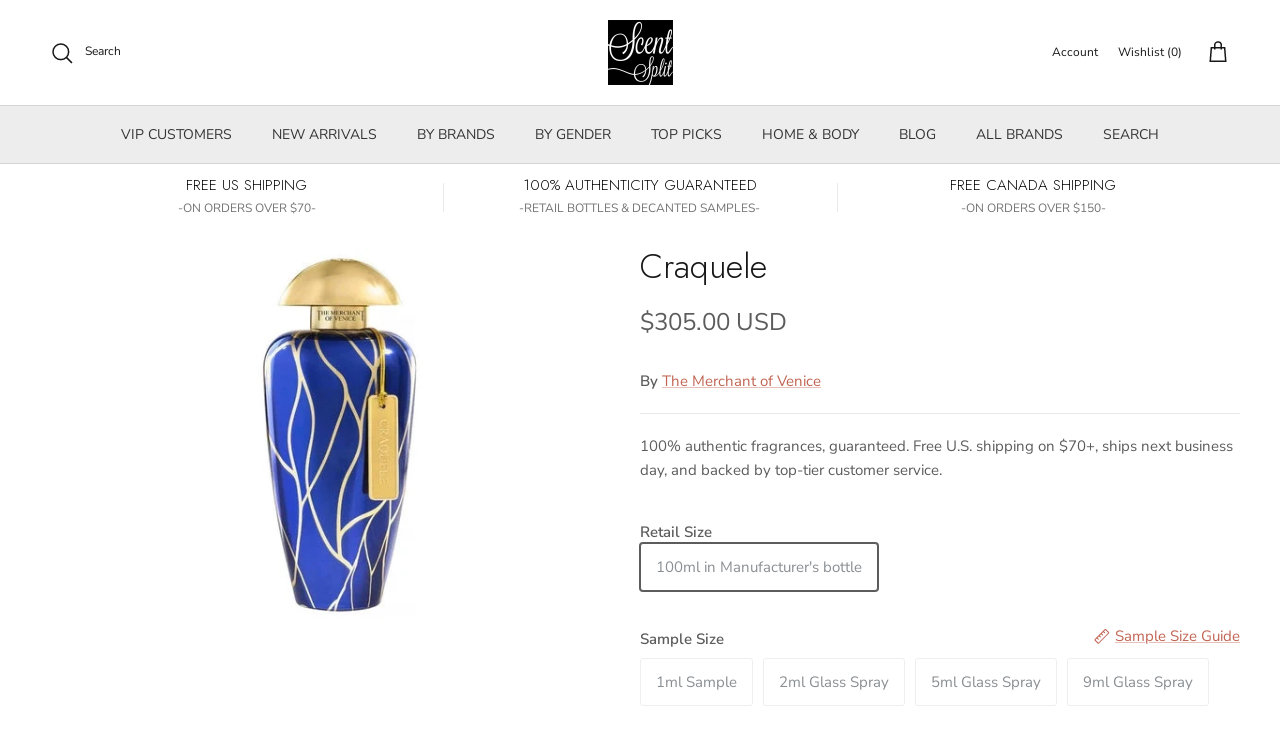

--- FILE ---
content_type: text/html; charset=utf-8
request_url: https://www.scentsplit.com/products/the-merchant-of-venice-craquele-sample-decants
body_size: 171221
content:
<!DOCTYPE html>
<!-- TrustBox script -->
<script type="text/javascript" src="//widget.trustpilot.com/bootstrap/v5/tp.widget.bootstrap.min.js" async></script>
<!-- End TrustBox script --><!doctype html>
<html class="no-js" lang="en" dir="ltr">
<head>
  <script type="application/vnd.locksmith+json" data-locksmith>{"version":"v254","locked":false,"initialized":true,"scope":"product","access_granted":true,"access_denied":false,"requires_customer":false,"manual_lock":false,"remote_lock":false,"has_timeout":false,"remote_rendered":null,"hide_resource":false,"hide_links_to_resource":false,"transparent":true,"locks":{"all":[],"opened":[]},"keys":[],"keys_signature":"65c28c78225a60f2d522649706d1f1c6c97bcc139cc30d7ada473627de3fa1e2","state":{"template":"product","theme":142354907336,"product":"the-merchant-of-venice-craquele-sample-decants","collection":null,"page":null,"blog":null,"article":null,"app":null},"now":1769106830,"path":"\/products\/the-merchant-of-venice-craquele-sample-decants","locale_root_url":"\/","canonical_url":"https:\/\/www.scentsplit.com\/products\/the-merchant-of-venice-craquele-sample-decants","customer_id":null,"customer_id_signature":"65c28c78225a60f2d522649706d1f1c6c97bcc139cc30d7ada473627de3fa1e2","cart":null}</script><script data-locksmith>!function(){undefined;!function(){var s=window.Locksmith={},e=document.querySelector('script[type="application/vnd.locksmith+json"]'),n=e&&e.innerHTML;if(s.state={},s.util={},s.loading=!1,n)try{s.state=JSON.parse(n)}catch(d){}if(document.addEventListener&&document.querySelector){var o,i,a,t=[76,79,67,75,83,77,73,84,72,49,49],c=function(){i=t.slice(0)},l="style",r=function(e){e&&27!==e.keyCode&&"click"!==e.type||(document.removeEventListener("keydown",r),document.removeEventListener("click",r),o&&document.body.removeChild(o),o=null)};c(),document.addEventListener("keyup",function(e){if(e.keyCode===i[0]){if(clearTimeout(a),i.shift(),0<i.length)return void(a=setTimeout(c,1e3));c(),r(),(o=document.createElement("div"))[l].width="50%",o[l].maxWidth="1000px",o[l].height="85%",o[l].border="1px rgba(0, 0, 0, 0.2) solid",o[l].background="rgba(255, 255, 255, 0.99)",o[l].borderRadius="4px",o[l].position="fixed",o[l].top="50%",o[l].left="50%",o[l].transform="translateY(-50%) translateX(-50%)",o[l].boxShadow="0 2px 5px rgba(0, 0, 0, 0.3), 0 0 100vh 100vw rgba(0, 0, 0, 0.5)",o[l].zIndex="2147483645";var t=document.createElement("textarea");t.value=JSON.stringify(JSON.parse(n),null,2),t[l].border="none",t[l].display="block",t[l].boxSizing="border-box",t[l].width="100%",t[l].height="100%",t[l].background="transparent",t[l].padding="22px",t[l].fontFamily="monospace",t[l].fontSize="14px",t[l].color="#333",t[l].resize="none",t[l].outline="none",t.readOnly=!0,o.appendChild(t),document.body.appendChild(o),t.addEventListener("click",function(e){e.stopImmediatePropagation()}),t.select(),document.addEventListener("keydown",r),document.addEventListener("click",r)}})}s.isEmbedded=-1!==window.location.search.indexOf("_ab=0&_fd=0&_sc=1"),s.path=s.state.path||window.location.pathname,s.basePath=s.state.locale_root_url.concat("/apps/locksmith").replace(/^\/\//,"/"),s.reloading=!1,s.util.console=window.console||{log:function(){},error:function(){}},s.util.makeUrl=function(e,t){var n,o=s.basePath+e,i=[],a=s.cache();for(n in a)i.push(n+"="+encodeURIComponent(a[n]));for(n in t)i.push(n+"="+encodeURIComponent(t[n]));return s.state.customer_id&&(i.push("customer_id="+encodeURIComponent(s.state.customer_id)),i.push("customer_id_signature="+encodeURIComponent(s.state.customer_id_signature))),o+=(-1===o.indexOf("?")?"?":"&")+i.join("&")},s._initializeCallbacks=[],s.on=function(e,t){if("initialize"!==e)throw'Locksmith.on() currently only supports the "initialize" event';s._initializeCallbacks.push(t)},s.initializeSession=function(e){if(!s.isEmbedded){var t=!1,n=!0,o=!0;(e=e||{}).silent&&(o=n=!(t=!0)),s.ping({silent:t,spinner:n,reload:o,callback:function(){s._initializeCallbacks.forEach(function(e){e()})}})}},s.cache=function(e){var t={};try{var n=function i(e){return(document.cookie.match("(^|; )"+e+"=([^;]*)")||0)[2]};t=JSON.parse(decodeURIComponent(n("locksmith-params")||"{}"))}catch(d){}if(e){for(var o in e)t[o]=e[o];document.cookie="locksmith-params=; expires=Thu, 01 Jan 1970 00:00:00 GMT; path=/",document.cookie="locksmith-params="+encodeURIComponent(JSON.stringify(t))+"; path=/"}return t},s.cache.cart=s.state.cart,s.cache.cartLastSaved=null,s.params=s.cache(),s.util.reload=function(){s.reloading=!0;try{window.location.href=window.location.href.replace(/#.*/,"")}catch(d){s.util.console.error("Preferred reload method failed",d),window.location.reload()}},s.cache.saveCart=function(e){if(!s.cache.cart||s.cache.cart===s.cache.cartLastSaved)return e?e():null;var t=s.cache.cartLastSaved;s.cache.cartLastSaved=s.cache.cart,fetch("/cart/update.js",{method:"POST",headers:{"Content-Type":"application/json",Accept:"application/json"},body:JSON.stringify({attributes:{locksmith:s.cache.cart}})}).then(function(e){if(!e.ok)throw new Error("Cart update failed: "+e.status);return e.json()}).then(function(){e&&e()})["catch"](function(e){if(s.cache.cartLastSaved=t,!s.reloading)throw e})},s.util.spinnerHTML='<style>body{background:#FFF}@keyframes spin{from{transform:rotate(0deg)}to{transform:rotate(360deg)}}#loading{display:flex;width:100%;height:50vh;color:#777;align-items:center;justify-content:center}#loading .spinner{display:block;animation:spin 600ms linear infinite;position:relative;width:50px;height:50px}#loading .spinner-ring{stroke:currentColor;stroke-dasharray:100%;stroke-width:2px;stroke-linecap:round;fill:none}</style><div id="loading"><div class="spinner"><svg width="100%" height="100%"><svg preserveAspectRatio="xMinYMin"><circle class="spinner-ring" cx="50%" cy="50%" r="45%"></circle></svg></svg></div></div>',s.util.clobberBody=function(e){document.body.innerHTML=e},s.util.clobberDocument=function(e){e.responseText&&(e=e.responseText),document.documentElement&&document.removeChild(document.documentElement);var t=document.open("text/html","replace");t.writeln(e),t.close(),setTimeout(function(){var e=t.querySelector("[autofocus]");e&&e.focus()},100)},s.util.serializeForm=function(e){if(e&&"FORM"===e.nodeName){var t,n,o={};for(t=e.elements.length-1;0<=t;t-=1)if(""!==e.elements[t].name)switch(e.elements[t].nodeName){case"INPUT":switch(e.elements[t].type){default:case"text":case"hidden":case"password":case"button":case"reset":case"submit":o[e.elements[t].name]=e.elements[t].value;break;case"checkbox":case"radio":e.elements[t].checked&&(o[e.elements[t].name]=e.elements[t].value);break;case"file":}break;case"TEXTAREA":o[e.elements[t].name]=e.elements[t].value;break;case"SELECT":switch(e.elements[t].type){case"select-one":o[e.elements[t].name]=e.elements[t].value;break;case"select-multiple":for(n=e.elements[t].options.length-1;0<=n;n-=1)e.elements[t].options[n].selected&&(o[e.elements[t].name]=e.elements[t].options[n].value)}break;case"BUTTON":switch(e.elements[t].type){case"reset":case"submit":case"button":o[e.elements[t].name]=e.elements[t].value}}return o}},s.util.on=function(e,a,s,t){t=t||document;var c="locksmith-"+e+a,n=function(e){var t=e.target,n=e.target.parentElement,o=t&&t.className&&(t.className.baseVal||t.className)||"",i=n&&n.className&&(n.className.baseVal||n.className)||"";("string"==typeof o&&-1!==o.split(/\s+/).indexOf(a)||"string"==typeof i&&-1!==i.split(/\s+/).indexOf(a))&&!e[c]&&(e[c]=!0,s(e))};t.attachEvent?t.attachEvent(e,n):t.addEventListener(e,n,!1)},s.util.enableActions=function(e){s.util.on("click","locksmith-action",function(e){e.preventDefault();var t=e.target;t.dataset.confirmWith&&!confirm(t.dataset.confirmWith)||(t.disabled=!0,t.innerText=t.dataset.disableWith,s.post("/action",t.dataset.locksmithParams,{spinner:!1,type:"text",success:function(e){(e=JSON.parse(e.responseText)).message&&alert(e.message),s.util.reload()}}))},e)},s.util.inject=function(e,t){var n=["data","locksmith","append"];if(-1!==t.indexOf(n.join("-"))){var o=document.createElement("div");o.innerHTML=t,e.appendChild(o)}else e.innerHTML=t;var i,a,s=e.querySelectorAll("script");for(a=0;a<s.length;++a){i=s[a];var c=document.createElement("script");if(i.type&&(c.type=i.type),i.src)c.src=i.src;else{var l=document.createTextNode(i.innerHTML);c.appendChild(l)}e.appendChild(c)}var r=e.querySelector("[autofocus]");r&&r.focus()},s.post=function(e,t,n){!1!==(n=n||{}).spinner&&s.util.clobberBody(s.util.spinnerHTML);var o={};n.container===document?(o.layout=1,n.success=function(e){s.util.clobberDocument(e)}):n.container&&(o.layout=0,n.success=function(e){var t=document.getElementById(n.container);s.util.inject(t,e),t.id===t.firstChild.id&&t.parentElement.replaceChild(t.firstChild,t)}),n.form_type&&(t.form_type=n.form_type),n.include_layout_classes!==undefined&&(t.include_layout_classes=n.include_layout_classes),n.lock_id!==undefined&&(t.lock_id=n.lock_id),s.loading=!0;var i=s.util.makeUrl(e,o),a="json"===n.type||"text"===n.type;fetch(i,{method:"POST",headers:{"Content-Type":"application/json",Accept:a?"application/json":"text/html"},body:JSON.stringify(t)}).then(function(e){if(!e.ok)throw new Error("Request failed: "+e.status);return e.text()}).then(function(e){var t=n.success||s.util.clobberDocument;t(a?{responseText:e}:e)})["catch"](function(e){if(!s.reloading)if("dashboard.weglot.com"!==window.location.host){if(!n.silent)throw alert("Something went wrong! Please refresh and try again."),e;console.error(e)}else console.error(e)})["finally"](function(){s.loading=!1})},s.postResource=function(e,t){e.path=s.path,e.search=window.location.search,e.state=s.state,e.passcode&&(e.passcode=e.passcode.trim()),e.email&&(e.email=e.email.trim()),e.state.cart=s.cache.cart,e.locksmith_json=s.jsonTag,e.locksmith_json_signature=s.jsonTagSignature,s.post("/resource",e,t)},s.ping=function(e){if(!s.isEmbedded){e=e||{};s.post("/ping",{path:s.path,search:window.location.search,state:s.state},{spinner:!!e.spinner,silent:"undefined"==typeof e.silent||e.silent,type:"text",success:function(e){e&&e.responseText?(e=JSON.parse(e.responseText)).messages&&0<e.messages.length&&s.showMessages(e.messages):console.error("[Locksmith] Invalid result in ping callback:",e)}})}},s.timeoutMonitor=function(){var e=s.cache.cart;s.ping({callback:function(){e!==s.cache.cart||setTimeout(function(){s.timeoutMonitor()},6e4)}})},s.showMessages=function(e){var t=document.createElement("div");t.style.position="fixed",t.style.left=0,t.style.right=0,t.style.bottom="-50px",t.style.opacity=0,t.style.background="#191919",t.style.color="#ddd",t.style.transition="bottom 0.2s, opacity 0.2s",t.style.zIndex=999999,t.innerHTML="        <style>          .locksmith-ab .locksmith-b { display: none; }          .locksmith-ab.toggled .locksmith-b { display: flex; }          .locksmith-ab.toggled .locksmith-a { display: none; }          .locksmith-flex { display: flex; flex-wrap: wrap; justify-content: space-between; align-items: center; padding: 10px 20px; }          .locksmith-message + .locksmith-message { border-top: 1px #555 solid; }          .locksmith-message a { color: inherit; font-weight: bold; }          .locksmith-message a:hover { color: inherit; opacity: 0.8; }          a.locksmith-ab-toggle { font-weight: inherit; text-decoration: underline; }          .locksmith-text { flex-grow: 1; }          .locksmith-cta { flex-grow: 0; text-align: right; }          .locksmith-cta button { transform: scale(0.8); transform-origin: left; }          .locksmith-cta > * { display: block; }          .locksmith-cta > * + * { margin-top: 10px; }          .locksmith-message a.locksmith-close { flex-grow: 0; text-decoration: none; margin-left: 15px; font-size: 30px; font-family: monospace; display: block; padding: 2px 10px; }                    @media screen and (max-width: 600px) {            .locksmith-wide-only { display: none !important; }            .locksmith-flex { padding: 0 15px; }            .locksmith-flex > * { margin-top: 5px; margin-bottom: 5px; }            .locksmith-cta { text-align: left; }          }                    @media screen and (min-width: 601px) {            .locksmith-narrow-only { display: none !important; }          }        </style>      "+e.map(function(e){return'<div class="locksmith-message">'+e+"</div>"}).join(""),document.body.appendChild(t),document.body.style.position="relative",document.body.parentElement.style.paddingBottom=t.offsetHeight+"px",setTimeout(function(){t.style.bottom=0,t.style.opacity=1},50),s.util.on("click","locksmith-ab-toggle",function(e){e.preventDefault();for(var t=e.target.parentElement;-1===t.className.split(" ").indexOf("locksmith-ab");)t=t.parentElement;-1!==t.className.split(" ").indexOf("toggled")?t.className=t.className.replace("toggled",""):t.className=t.className+" toggled"}),s.util.enableActions(t)}}()}();</script>
      <script data-locksmith>Locksmith.cache.cart=null</script>

  <script data-locksmith>Locksmith.jsonTag="{\"version\":\"v254\",\"locked\":false,\"initialized\":true,\"scope\":\"product\",\"access_granted\":true,\"access_denied\":false,\"requires_customer\":false,\"manual_lock\":false,\"remote_lock\":false,\"has_timeout\":false,\"remote_rendered\":null,\"hide_resource\":false,\"hide_links_to_resource\":false,\"transparent\":true,\"locks\":{\"all\":[],\"opened\":[]},\"keys\":[],\"keys_signature\":\"65c28c78225a60f2d522649706d1f1c6c97bcc139cc30d7ada473627de3fa1e2\",\"state\":{\"template\":\"product\",\"theme\":142354907336,\"product\":\"the-merchant-of-venice-craquele-sample-decants\",\"collection\":null,\"page\":null,\"blog\":null,\"article\":null,\"app\":null},\"now\":1769106830,\"path\":\"\\\/products\\\/the-merchant-of-venice-craquele-sample-decants\",\"locale_root_url\":\"\\\/\",\"canonical_url\":\"https:\\\/\\\/www.scentsplit.com\\\/products\\\/the-merchant-of-venice-craquele-sample-decants\",\"customer_id\":null,\"customer_id_signature\":\"65c28c78225a60f2d522649706d1f1c6c97bcc139cc30d7ada473627de3fa1e2\",\"cart\":null}";Locksmith.jsonTagSignature="ae12e71239ed12cff9b74aee52ec1efe40410ef2dc82d4753c13ec65f1f741eb"</script>
  

<link rel="alternate" hreflang="en" href="..." /><!-- BEGIN MerchantWidget Code -->
<script id='merchantWidgetScript'
        src="https://www.gstatic.com/shopping/merchant/merchantwidget.js"
        defer>
</script>
<script type="text/javascript">
  merchantWidgetScript.addEventListener('load', function () {
    merchantwidget.start({
     position: 'RIGHT_BOTTOM'
   });
  });
</script>
<!-- END MerchantWidget Code -->

<script type="text/javascript" src="https://edge.personalizer.io/storefront/2.0.0/js/shopify/storefront.min.js?key=r6ihu-n1uet1zxe1fvw9lyd6p-1hvda&shop=decants.myshopify.com"></script>
<script>
window.LimeSpot = window.LimeSpot === undefined ? {} : LimeSpot;
LimeSpot.PageInfo = { Type: "Product", ReferenceIdentifier: "7477435236552"};

LimeSpot.StoreInfo = { Theme: "Accessibility Judgemet badge collection list fixed" };


LimeSpot.CartItems = [];
</script>





<meta charset="utf-8">
<meta name="viewport" content="width=device-width,initial-scale=1">
<title>Craquele Sample &amp; Decants by The Merchant of Venice &ndash; Scent Split</title><link rel="canonical" href="https://www.scentsplit.com/products/the-merchant-of-venice-craquele-sample-decants"><link rel="icon" href="//www.scentsplit.com/cdn/shop/files/Scentsplit_Logo_600x600_fdbf19c3-a0aa-40a5-a2f5-25b287dce225.png?crop=center&height=48&v=1733658388&width=48" type="image/png">
  <link rel="apple-touch-icon" href="//www.scentsplit.com/cdn/shop/files/Scentsplit_Logo_600x600_fdbf19c3-a0aa-40a5-a2f5-25b287dce225.png?crop=center&height=180&v=1733658388&width=180"><meta name="description" content="Shop The Merchant of Venice Craquele Sample &amp; Decants. Buy 100% authentic perfume samples of Craquele by fragrance House of The Merchant of Venice.">
<meta property="og:site_name" content="Scent Split">
<meta property="og:url" content="https://www.scentsplit.com/products/the-merchant-of-venice-craquele-sample-decants"><meta property="og:title" content="Craquele Sample &amp; Decants by The Merchant of Venice">
<meta property="og:type" content="product">
<meta property="og:description" content="Shop The Merchant of Venice Craquele Sample &amp; Decants. Buy 100% authentic perfume samples of Craquele by fragrance House of The Merchant of Venice.">
<meta property="og:image" content="http://www.scentsplit.com/cdn/shop/products/Craquele-Perfume-Cologne-The-Merchant-of-Venice-sample-decants-SCENTSPLIT.webp?crop=center&height=1200&v=1744002358&width=1200">
<meta property="og:image:secure_url" content="https://www.scentsplit.com/cdn/shop/products/Craquele-Perfume-Cologne-The-Merchant-of-Venice-sample-decants-SCENTSPLIT.webp?crop=center&height=1200&v=1744002358&width=1200">
<meta property="og:image:width" content="320">
  <meta property="og:image:height" content="400"><meta property="og:price:amount" content="305.00">
<meta property="og:price:currency" content="USD">
<meta name="twitter:site" content="@scentsplit"><meta name="twitter:card" content="summary_large_image"><meta name="twitter:title" content="Craquele Sample &amp; Decants by The Merchant of Venice">
<meta name="twitter:description" content="Shop The Merchant of Venice Craquele Sample &amp; Decants. Buy 100% authentic perfume samples of Craquele by fragrance House of The Merchant of Venice.">
<style>@font-face {
  font-family: "Nunito Sans";
  font-weight: 400;
  font-style: normal;
  font-display: fallback;
  src: url("//www.scentsplit.com/cdn/fonts/nunito_sans/nunitosans_n4.0276fe080df0ca4e6a22d9cb55aed3ed5ba6b1da.woff2") format("woff2"),
       url("//www.scentsplit.com/cdn/fonts/nunito_sans/nunitosans_n4.b4964bee2f5e7fd9c3826447e73afe2baad607b7.woff") format("woff");
}
@font-face {
  font-family: "Nunito Sans";
  font-weight: 700;
  font-style: normal;
  font-display: fallback;
  src: url("//www.scentsplit.com/cdn/fonts/nunito_sans/nunitosans_n7.25d963ed46da26098ebeab731e90d8802d989fa5.woff2") format("woff2"),
       url("//www.scentsplit.com/cdn/fonts/nunito_sans/nunitosans_n7.d32e3219b3d2ec82285d3027bd673efc61a996c8.woff") format("woff");
}
@font-face {
  font-family: "Nunito Sans";
  font-weight: 500;
  font-style: normal;
  font-display: fallback;
  src: url("//www.scentsplit.com/cdn/fonts/nunito_sans/nunitosans_n5.6fc0ed1feb3fc393c40619f180fc49c4d0aae0db.woff2") format("woff2"),
       url("//www.scentsplit.com/cdn/fonts/nunito_sans/nunitosans_n5.2c84830b46099cbcc1095f30e0957b88b914e50a.woff") format("woff");
}
@font-face {
  font-family: "Nunito Sans";
  font-weight: 400;
  font-style: italic;
  font-display: fallback;
  src: url("//www.scentsplit.com/cdn/fonts/nunito_sans/nunitosans_i4.6e408730afac1484cf297c30b0e67c86d17fc586.woff2") format("woff2"),
       url("//www.scentsplit.com/cdn/fonts/nunito_sans/nunitosans_i4.c9b6dcbfa43622b39a5990002775a8381942ae38.woff") format("woff");
}
@font-face {
  font-family: "Nunito Sans";
  font-weight: 700;
  font-style: italic;
  font-display: fallback;
  src: url("//www.scentsplit.com/cdn/fonts/nunito_sans/nunitosans_i7.8c1124729eec046a321e2424b2acf328c2c12139.woff2") format("woff2"),
       url("//www.scentsplit.com/cdn/fonts/nunito_sans/nunitosans_i7.af4cda04357273e0996d21184432bcb14651a64d.woff") format("woff");
}
@font-face {
  font-family: Jost;
  font-weight: 300;
  font-style: normal;
  font-display: fallback;
  src: url("//www.scentsplit.com/cdn/fonts/jost/jost_n3.a5df7448b5b8c9a76542f085341dff794ff2a59d.woff2") format("woff2"),
       url("//www.scentsplit.com/cdn/fonts/jost/jost_n3.882941f5a26d0660f7dd135c08afc57fc6939a07.woff") format("woff");
}
@font-face {
  font-family: Jost;
  font-weight: 700;
  font-style: normal;
  font-display: fallback;
  src: url("//www.scentsplit.com/cdn/fonts/jost/jost_n7.921dc18c13fa0b0c94c5e2517ffe06139c3615a3.woff2") format("woff2"),
       url("//www.scentsplit.com/cdn/fonts/jost/jost_n7.cbfc16c98c1e195f46c536e775e4e959c5f2f22b.woff") format("woff");
}
@font-face {
  font-family: "Nunito Sans";
  font-weight: 400;
  font-style: normal;
  font-display: fallback;
  src: url("//www.scentsplit.com/cdn/fonts/nunito_sans/nunitosans_n4.0276fe080df0ca4e6a22d9cb55aed3ed5ba6b1da.woff2") format("woff2"),
       url("//www.scentsplit.com/cdn/fonts/nunito_sans/nunitosans_n4.b4964bee2f5e7fd9c3826447e73afe2baad607b7.woff") format("woff");
}
@font-face {
  font-family: "Nunito Sans";
  font-weight: 600;
  font-style: normal;
  font-display: fallback;
  src: url("//www.scentsplit.com/cdn/fonts/nunito_sans/nunitosans_n6.6e9464eba570101a53130c8130a9e17a8eb55c21.woff2") format("woff2"),
       url("//www.scentsplit.com/cdn/fonts/nunito_sans/nunitosans_n6.25a0ac0c0a8a26038c7787054dd6058dfbc20fa8.woff") format("woff");
}
:root {
  --page-container-width:          1600px;
  --reading-container-width:       720px;
  --divider-opacity:               0.14;
  --gutter-large:                  30px;
  --gutter-desktop:                20px;
  --gutter-mobile:                 16px;
  --section-padding:               50px;
  --larger-section-padding:        80px;
  --larger-section-padding-mobile: 60px;
  --largest-section-padding:       110px;
  --aos-animate-duration:          0.6s;

  --base-font-family:              "Nunito Sans", sans-serif;
  --base-font-weight:              400;
  --base-font-style:               normal;
  --heading-font-family:           Jost, sans-serif;
  --heading-font-weight:           300;
  --heading-font-style:            normal;
  --heading-font-letter-spacing:   normal;
  --logo-font-family:              Jost, sans-serif;
  --logo-font-weight:              700;
  --logo-font-style:               normal;
  --nav-font-family:               "Nunito Sans", sans-serif;
  --nav-font-weight:               400;
  --nav-font-style:                normal;

  --base-text-size:15px;
  --base-line-height:              1.6;
  --input-text-size:16px;
  --smaller-text-size-1:12px;
  --smaller-text-size-2:14px;
  --smaller-text-size-3:12px;
  --smaller-text-size-4:11px;
  --larger-text-size:34px;
  --super-large-text-size:60px;
  --super-large-mobile-text-size:27px;
  --larger-mobile-text-size:27px;
  --logo-text-size:26px;--btn-letter-spacing: 0.08em;
    --btn-text-transform: uppercase;
    --button-text-size: 13px;
    --quickbuy-button-text-size: 13;
    --small-feature-link-font-size: 0.75em;
    --input-btn-padding-top:             1.2em;
    --input-btn-padding-bottom:          1.2em;--heading-text-transform:none;
  --nav-text-size:                      14px;
  --mobile-menu-font-weight:            600;

  --body-bg-color:                      255 255 255;
  --bg-color:                           255 255 255;
  --body-text-color:                    92 92 92;
  --text-color:                         92 92 92;

  --header-text-col:                    #171717;--header-text-hover-col:             var(--header-text-col);--header-bg-col:                     #ffffff;
  --heading-color:                     23 23 23;
  --body-heading-color:                23 23 23;
  --heading-divider-col:               #d4d4d4;

  --logo-col:                          #171717;
  --main-nav-bg:                       #ededed;
  --main-nav-link-col:                 #353535;
  --main-nav-link-hover-col:           #c16452;
  --main-nav-link-featured-col:        #b61d0f;

  --link-color:                        193 100 82;
  --body-link-color:                   193 100 82;

  --btn-bg-color:                        35 35 35;
  --btn-bg-hover-color:                  193 100 82;
  --btn-border-color:                    35 35 35;
  --btn-border-hover-color:              193 100 82;
  --btn-text-color:                      255 255 255;
  --btn-text-hover-color:                255 255 255;--btn-alt-bg-color:                    255 255 255;
  --btn-alt-text-color:                  35 35 35;
  --btn-alt-border-color:                35 35 35;
  --btn-alt-border-hover-color:          35 35 35;--btn-ter-bg-color:                    235 235 235;
  --btn-ter-text-color:                  41 41 41;
  --btn-ter-bg-hover-color:              35 35 35;
  --btn-ter-text-hover-color:            255 255 255;--btn-border-radius: 3px;--color-scheme-default:                             #ffffff;
  --color-scheme-default-color:                       255 255 255;
  --color-scheme-default-text-color:                  92 92 92;
  --color-scheme-default-head-color:                  23 23 23;
  --color-scheme-default-link-color:                  193 100 82;
  --color-scheme-default-btn-text-color:              255 255 255;
  --color-scheme-default-btn-text-hover-color:        255 255 255;
  --color-scheme-default-btn-bg-color:                35 35 35;
  --color-scheme-default-btn-bg-hover-color:          193 100 82;
  --color-scheme-default-btn-border-color:            35 35 35;
  --color-scheme-default-btn-border-hover-color:      193 100 82;
  --color-scheme-default-btn-alt-text-color:          35 35 35;
  --color-scheme-default-btn-alt-bg-color:            255 255 255;
  --color-scheme-default-btn-alt-border-color:        35 35 35;
  --color-scheme-default-btn-alt-border-hover-color:  35 35 35;

  --color-scheme-1:                             linear-gradient(0deg, rgba(237, 237, 237, 1), rgba(255, 255, 255, 1) 15.827%, rgba(255, 255, 255, 1) 76%, rgba(237, 237, 237, 1) 100%);
  --color-scheme-1-color:                       237 237 237;
  --color-scheme-1-text-color:                  92 92 92;
  --color-scheme-1-head-color:                  23 23 23;
  --color-scheme-1-link-color:                  193 100 82;
  --color-scheme-1-btn-text-color:              255 255 255;
  --color-scheme-1-btn-text-hover-color:        255 255 255;
  --color-scheme-1-btn-bg-color:                35 35 35;
  --color-scheme-1-btn-bg-hover-color:          0 0 0;
  --color-scheme-1-btn-border-color:            35 35 35;
  --color-scheme-1-btn-border-hover-color:      0 0 0;
  --color-scheme-1-btn-alt-text-color:          35 35 35;
  --color-scheme-1-btn-alt-bg-color:            255 255 255;
  --color-scheme-1-btn-alt-border-color:        35 35 35;
  --color-scheme-1-btn-alt-border-hover-color:  35 35 35;

  --color-scheme-2:                             linear-gradient(90deg, rgba(241, 241, 241, 1), rgba(255, 255, 255, 1) 6%, rgba(255, 255, 255, 1) 37%, rgba(255, 255, 255, 1) 50%, rgba(234, 234, 234, 1) 86%);
  --color-scheme-2-color:                       244 244 244;
  --color-scheme-2-text-color:                  92 92 92;
  --color-scheme-2-head-color:                  23 23 23;
  --color-scheme-2-link-color:                  193 100 82;
  --color-scheme-2-btn-text-color:              255 255 255;
  --color-scheme-2-btn-text-hover-color:        255 255 255;
  --color-scheme-2-btn-bg-color:                35 35 35;
  --color-scheme-2-btn-bg-hover-color:          0 0 0;
  --color-scheme-2-btn-border-color:            35 35 35;
  --color-scheme-2-btn-border-hover-color:      0 0 0;
  --color-scheme-2-btn-alt-text-color:          35 35 35;
  --color-scheme-2-btn-alt-bg-color:            255 255 255;
  --color-scheme-2-btn-alt-border-color:        35 35 35;
  --color-scheme-2-btn-alt-border-hover-color:  35 35 35;

  /* Shop Pay payment terms */
  --payment-terms-background-color:    #ffffff;--quickbuy-bg: 244 244 244;--body-input-background-color:       rgb(var(--body-bg-color));
  --input-background-color:            rgb(var(--body-bg-color));
  --body-input-text-color:             var(--body-text-color);
  --input-text-color:                  var(--body-text-color);
  --body-input-border-color:           rgb(214, 214, 214);
  --input-border-color:                rgb(214, 214, 214);
  --input-border-color-hover:          rgb(165, 165, 165);
  --input-border-color-active:         rgb(92, 92, 92);

  --swatch-cross-svg:                  url("data:image/svg+xml,%3Csvg xmlns='http://www.w3.org/2000/svg' width='240' height='240' viewBox='0 0 24 24' fill='none' stroke='rgb(214, 214, 214)' stroke-width='0.09' preserveAspectRatio='none' %3E%3Cline x1='24' y1='0' x2='0' y2='24'%3E%3C/line%3E%3C/svg%3E");
  --swatch-cross-hover:                url("data:image/svg+xml,%3Csvg xmlns='http://www.w3.org/2000/svg' width='240' height='240' viewBox='0 0 24 24' fill='none' stroke='rgb(165, 165, 165)' stroke-width='0.09' preserveAspectRatio='none' %3E%3Cline x1='24' y1='0' x2='0' y2='24'%3E%3C/line%3E%3C/svg%3E");
  --swatch-cross-active:               url("data:image/svg+xml,%3Csvg xmlns='http://www.w3.org/2000/svg' width='240' height='240' viewBox='0 0 24 24' fill='none' stroke='rgb(92, 92, 92)' stroke-width='0.09' preserveAspectRatio='none' %3E%3Cline x1='24' y1='0' x2='0' y2='24'%3E%3C/line%3E%3C/svg%3E");

  --footer-divider-col:                #d4d4d4;
  --footer-text-col:                   92 92 92;
  --footer-heading-col:                23 23 23;
  --footer-bg:                         #ededed;--product-label-overlay-justify: flex-start;--product-label-overlay-align: center;--product-label-overlay-reduction-text:   #ffffff;
  --product-label-overlay-reduction-bg:     #c20000;
  --product-label-overlay-stock-text:       #ffffff;
  --product-label-overlay-stock-bg:         #09728c;
  --product-label-overlay-new-text:         #ffffff;
  --product-label-overlay-new-bg:           #c16452;
  --product-label-overlay-meta-text:        #ffffff;
  --product-label-overlay-meta-bg:          #bd2585;
  --product-label-sale-text:                #c20000;
  --product-label-sold-text:                #171717;
  --product-label-preorder-text:            #3ea36a;

  --product-block-crop-align:               center;

  
  --product-block-price-align:              center;
  --product-block-price-item-margin-start:  .25rem;
  --product-block-price-item-margin-end:    .25rem;
  

  --collection-block-image-position:   center center;

  --swatch-picker-image-size:          88px;
  --swatch-crop-align:                 center center;

  --image-overlay-text-color:          255 255 255;--image-overlay-bg:                  rgba(0, 0, 0, 0.12);
  --image-overlay-shadow-start:        rgb(0 0 0 / 0.16);
  --image-overlay-box-opacity:         0.88;--product-inventory-ok-box-color:            #f2faf0;
  --product-inventory-ok-text-color:           #108043;
  --product-inventory-ok-icon-box-fill-color:  #fff;
  --product-inventory-low-box-color:           #fcf1cd;
  --product-inventory-low-text-color:          #dd9a1a;
  --product-inventory-low-icon-box-fill-color: #fff;
  --product-inventory-low-text-color-channels: 16, 128, 67;
  --product-inventory-ok-text-color-channels:  221, 154, 26;

  --rating-star-color: 193 100 82;--overlay-align-left: start;
    --overlay-align-right: end;}html[dir=rtl] {
  --overlay-right-text-m-left: 0;
  --overlay-right-text-m-right: auto;
  --overlay-left-shadow-left-left: 15%;
  --overlay-left-shadow-left-right: -50%;
  --overlay-left-shadow-right-left: -85%;
  --overlay-left-shadow-right-right: 0;
}.image-overlay--bg-box .text-overlay .text-overlay__text {
    --image-overlay-box-bg: 255 255 255;
    --heading-color: var(--body-heading-color);
    --text-color: var(--body-text-color);
    --link-color: var(--body-link-color);
  }::selection {
    background: rgb(var(--body-heading-color));
    color: rgb(var(--body-bg-color));
  }
  ::-moz-selection {
    background: rgb(var(--body-heading-color));
    color: rgb(var(--body-bg-color));
  }.navigation .h1 {
  color: inherit !important;
}.use-color-scheme--default {
  --product-label-sale-text:           #c20000;
  --product-label-sold-text:           #171717;
  --product-label-preorder-text:       #3ea36a;
  --input-background-color:            rgb(var(--body-bg-color));
  --input-text-color:                  var(--body-input-text-color);
  --input-border-color:                rgb(214, 214, 214);
  --input-border-color-hover:          rgb(165, 165, 165);
  --input-border-color-active:         rgb(92, 92, 92);
}</style>

  <link href="//www.scentsplit.com/cdn/shop/t/171/assets/main.css?v=171686827450920862121765924924" rel="stylesheet" type="text/css" media="all" />
<link rel="preload" as="font" href="//www.scentsplit.com/cdn/fonts/nunito_sans/nunitosans_n4.0276fe080df0ca4e6a22d9cb55aed3ed5ba6b1da.woff2" type="font/woff2" crossorigin><link rel="preload" as="font" href="//www.scentsplit.com/cdn/fonts/jost/jost_n3.a5df7448b5b8c9a76542f085341dff794ff2a59d.woff2" type="font/woff2" crossorigin><script>
    document.documentElement.className = document.documentElement.className.replace('no-js', 'js');

    window.theme = {
      info: {
        name: 'Symmetry',
        version: '7.4.0'
      },
      device: {
        hasTouch: window.matchMedia('(any-pointer: coarse)').matches,
        hasHover: window.matchMedia('(hover: hover)').matches
      },
      mediaQueries: {
        md: '(min-width: 768px)',
        productMediaCarouselBreak: '(min-width: 1041px)'
      },
      routes: {
        base: 'https://www.scentsplit.com',
        cart: '/cart',
        cartAdd: '/cart/add.js',
        cartUpdate: '/cart/update.js',
        predictiveSearch: '/search/suggest'
      },
      strings: {
        cartTermsConfirmation: "You must agree to the terms and conditions before continuing.",
        cartItemsQuantityError: "You can only add [QUANTITY] of this item to your cart.",
        generalSearchViewAll: "View all search results",
        noStock: "Out of Stock",
        noVariant: "Unavailable",
        productsProductChooseA: "Choose a",
        generalSearchPages: "Pages",
        generalSearchNoResultsWithoutTerms: "Sorry, we couldnʼt find any results",
        shippingCalculator: {
          singleRate: "There is one shipping rate for this destination:",
          multipleRates: "There are multiple shipping rates for this destination:",
          noRates: "We do not ship to this destination."
        }
      },
      settings: {
        moneyWithCurrencyFormat: "\u003cspan class=money\u003e${{amount}} USD\u003c\/span\u003e",
        cartType: "drawer",
        afterAddToCart: "drawer",
        quickbuyStyle: "whole",
        externalLinksNewTab: false,
        internalLinksSmoothScroll: true
      }
    }

    theme.inlineNavigationCheck = function() {
      var pageHeader = document.querySelector('.pageheader'),
          inlineNavContainer = pageHeader.querySelector('.logo-area__left__inner'),
          inlineNav = inlineNavContainer.querySelector('.navigation--left');
      if (inlineNav && getComputedStyle(inlineNav).display != 'none') {
        var inlineMenuCentered = document.querySelector('.pageheader--layout-inline-menu-center'),
            logoContainer = document.querySelector('.logo-area__middle__inner');
        if(inlineMenuCentered) {
          var rightWidth = document.querySelector('.logo-area__right__inner').clientWidth,
              middleWidth = logoContainer.clientWidth,
              logoArea = document.querySelector('.logo-area'),
              computedLogoAreaStyle = getComputedStyle(logoArea),
              logoAreaInnerWidth = logoArea.clientWidth - Math.ceil(parseFloat(computedLogoAreaStyle.paddingLeft)) - Math.ceil(parseFloat(computedLogoAreaStyle.paddingRight)),
              availableNavWidth = logoAreaInnerWidth - Math.max(rightWidth, middleWidth) * 2 - 40;
          inlineNavContainer.style.maxWidth = availableNavWidth + 'px';
        }

        var firstInlineNavLink = inlineNav.querySelector('.navigation__item:first-child'),
            lastInlineNavLink = inlineNav.querySelector('.navigation__item:last-child');
        if (lastInlineNavLink) {
          var inlineNavWidth = null;
          if(document.querySelector('html[dir=rtl]')) {
            inlineNavWidth = firstInlineNavLink.offsetLeft - lastInlineNavLink.offsetLeft + firstInlineNavLink.offsetWidth;
          } else {
            inlineNavWidth = lastInlineNavLink.offsetLeft - firstInlineNavLink.offsetLeft + lastInlineNavLink.offsetWidth;
          }
          if (inlineNavContainer.offsetWidth >= inlineNavWidth) {
            pageHeader.classList.add('pageheader--layout-inline-permitted');
            var tallLogo = logoContainer.clientHeight > lastInlineNavLink.clientHeight + 20;
            if (tallLogo) {
              inlineNav.classList.add('navigation--tight-underline');
            } else {
              inlineNav.classList.remove('navigation--tight-underline');
            }
          } else {
            pageHeader.classList.remove('pageheader--layout-inline-permitted');
          }
        }
      }
    };

    theme.setInitialHeaderHeightProperty = () => {
      const section = document.querySelector('.section-header');
      if (section) {
        document.documentElement.style.setProperty('--theme-header-height', Math.ceil(section.clientHeight) + 'px');
      }
    };
  </script>

  <script src="https://code.jquery.com/jquery-3.6.0.min.js"></script>
  
  <script src="//www.scentsplit.com/cdn/shop/t/171/assets/main.js?v=121832653236375181421765924924" defer></script>
  <script src="//www.scentsplit.com/cdn/shop/t/171/assets/devM-scripts.js?v=69781347264786138011765924924" type="text/javascript"></script>

    <script src="//www.scentsplit.com/cdn/shop/t/171/assets/animate-on-scroll.js?v=15249566486942820451765924924" defer></script>
    <link href="//www.scentsplit.com/cdn/shop/t/171/assets/animate-on-scroll.css?v=116824741000487223811765924924" rel="stylesheet" type="text/css" media="all" />
  

  <script>window.performance && window.performance.mark && window.performance.mark('shopify.content_for_header.start');</script><meta name="google-site-verification" content="HP3Hbk24wzKuX4JPxObiy283J_ZfMPzM5IlSdXORjrc">
<meta name="google-site-verification" content="oYSH6hk1y0QqP0ACKXtEwqtuuGtKgjydpN9NgRNl7X4">
<meta name="google-site-verification" content="Nof6ULRk7Ooq7aeFKfL1beRBU4BfeUI9C7EIwasiU2g">
<meta id="shopify-digital-wallet" name="shopify-digital-wallet" content="/9860644/digital_wallets/dialog">
<meta name="shopify-checkout-api-token" content="8b9122d98f4db70f16b7a189632061c1">
<link rel="alternate" hreflang="x-default" href="https://www.scentsplit.com/products/the-merchant-of-venice-craquele-sample-decants">
<link rel="alternate" hreflang="en-CA" href="https://www.scentsplit.com/en-ca/products/the-merchant-of-venice-craquele-sample-decants">
<link rel="alternate" hreflang="en-US" href="https://www.scentsplit.com/products/the-merchant-of-venice-craquele-sample-decants">
<link rel="alternate" type="application/json+oembed" href="https://www.scentsplit.com/products/the-merchant-of-venice-craquele-sample-decants.oembed">
<script async="async" src="/checkouts/internal/preloads.js?locale=en-US"></script>
<link rel="preconnect" href="https://shop.app" crossorigin="anonymous">
<script async="async" src="https://shop.app/checkouts/internal/preloads.js?locale=en-US&shop_id=9860644" crossorigin="anonymous"></script>
<script id="apple-pay-shop-capabilities" type="application/json">{"shopId":9860644,"countryCode":"US","currencyCode":"USD","merchantCapabilities":["supports3DS"],"merchantId":"gid:\/\/shopify\/Shop\/9860644","merchantName":"Scent Split","requiredBillingContactFields":["postalAddress","email","phone"],"requiredShippingContactFields":["postalAddress","email","phone"],"shippingType":"shipping","supportedNetworks":["visa","masterCard","amex","discover","elo","jcb"],"total":{"type":"pending","label":"Scent Split","amount":"1.00"},"shopifyPaymentsEnabled":true,"supportsSubscriptions":true}</script>
<script id="shopify-features" type="application/json">{"accessToken":"8b9122d98f4db70f16b7a189632061c1","betas":["rich-media-storefront-analytics"],"domain":"www.scentsplit.com","predictiveSearch":true,"shopId":9860644,"locale":"en"}</script>
<script>var Shopify = Shopify || {};
Shopify.shop = "decants.myshopify.com";
Shopify.locale = "en";
Shopify.currency = {"active":"USD","rate":"1.0"};
Shopify.country = "US";
Shopify.theme = {"name":"Accessibility Judgemet badge collection list fixed","id":142354907336,"schema_name":"Symmetry","schema_version":"7.4.0","theme_store_id":568,"role":"main"};
Shopify.theme.handle = "null";
Shopify.theme.style = {"id":null,"handle":null};
Shopify.cdnHost = "www.scentsplit.com/cdn";
Shopify.routes = Shopify.routes || {};
Shopify.routes.root = "/";</script>
<script type="module">!function(o){(o.Shopify=o.Shopify||{}).modules=!0}(window);</script>
<script>!function(o){function n(){var o=[];function n(){o.push(Array.prototype.slice.apply(arguments))}return n.q=o,n}var t=o.Shopify=o.Shopify||{};t.loadFeatures=n(),t.autoloadFeatures=n()}(window);</script>
<script>
  window.ShopifyPay = window.ShopifyPay || {};
  window.ShopifyPay.apiHost = "shop.app\/pay";
  window.ShopifyPay.redirectState = null;
</script>
<script id="shop-js-analytics" type="application/json">{"pageType":"product"}</script>
<script defer="defer" async type="module" src="//www.scentsplit.com/cdn/shopifycloud/shop-js/modules/v2/client.init-shop-cart-sync_BT-GjEfc.en.esm.js"></script>
<script defer="defer" async type="module" src="//www.scentsplit.com/cdn/shopifycloud/shop-js/modules/v2/chunk.common_D58fp_Oc.esm.js"></script>
<script defer="defer" async type="module" src="//www.scentsplit.com/cdn/shopifycloud/shop-js/modules/v2/chunk.modal_xMitdFEc.esm.js"></script>
<script type="module">
  await import("//www.scentsplit.com/cdn/shopifycloud/shop-js/modules/v2/client.init-shop-cart-sync_BT-GjEfc.en.esm.js");
await import("//www.scentsplit.com/cdn/shopifycloud/shop-js/modules/v2/chunk.common_D58fp_Oc.esm.js");
await import("//www.scentsplit.com/cdn/shopifycloud/shop-js/modules/v2/chunk.modal_xMitdFEc.esm.js");

  window.Shopify.SignInWithShop?.initShopCartSync?.({"fedCMEnabled":true,"windoidEnabled":true});

</script>
<script defer="defer" async type="module" src="//www.scentsplit.com/cdn/shopifycloud/shop-js/modules/v2/client.payment-terms_Ci9AEqFq.en.esm.js"></script>
<script defer="defer" async type="module" src="//www.scentsplit.com/cdn/shopifycloud/shop-js/modules/v2/chunk.common_D58fp_Oc.esm.js"></script>
<script defer="defer" async type="module" src="//www.scentsplit.com/cdn/shopifycloud/shop-js/modules/v2/chunk.modal_xMitdFEc.esm.js"></script>
<script type="module">
  await import("//www.scentsplit.com/cdn/shopifycloud/shop-js/modules/v2/client.payment-terms_Ci9AEqFq.en.esm.js");
await import("//www.scentsplit.com/cdn/shopifycloud/shop-js/modules/v2/chunk.common_D58fp_Oc.esm.js");
await import("//www.scentsplit.com/cdn/shopifycloud/shop-js/modules/v2/chunk.modal_xMitdFEc.esm.js");

  
</script>
<script>
  window.Shopify = window.Shopify || {};
  if (!window.Shopify.featureAssets) window.Shopify.featureAssets = {};
  window.Shopify.featureAssets['shop-js'] = {"shop-cart-sync":["modules/v2/client.shop-cart-sync_DZOKe7Ll.en.esm.js","modules/v2/chunk.common_D58fp_Oc.esm.js","modules/v2/chunk.modal_xMitdFEc.esm.js"],"init-fed-cm":["modules/v2/client.init-fed-cm_B6oLuCjv.en.esm.js","modules/v2/chunk.common_D58fp_Oc.esm.js","modules/v2/chunk.modal_xMitdFEc.esm.js"],"shop-cash-offers":["modules/v2/client.shop-cash-offers_D2sdYoxE.en.esm.js","modules/v2/chunk.common_D58fp_Oc.esm.js","modules/v2/chunk.modal_xMitdFEc.esm.js"],"shop-login-button":["modules/v2/client.shop-login-button_QeVjl5Y3.en.esm.js","modules/v2/chunk.common_D58fp_Oc.esm.js","modules/v2/chunk.modal_xMitdFEc.esm.js"],"pay-button":["modules/v2/client.pay-button_DXTOsIq6.en.esm.js","modules/v2/chunk.common_D58fp_Oc.esm.js","modules/v2/chunk.modal_xMitdFEc.esm.js"],"shop-button":["modules/v2/client.shop-button_DQZHx9pm.en.esm.js","modules/v2/chunk.common_D58fp_Oc.esm.js","modules/v2/chunk.modal_xMitdFEc.esm.js"],"avatar":["modules/v2/client.avatar_BTnouDA3.en.esm.js"],"init-windoid":["modules/v2/client.init-windoid_CR1B-cfM.en.esm.js","modules/v2/chunk.common_D58fp_Oc.esm.js","modules/v2/chunk.modal_xMitdFEc.esm.js"],"init-shop-for-new-customer-accounts":["modules/v2/client.init-shop-for-new-customer-accounts_C_vY_xzh.en.esm.js","modules/v2/client.shop-login-button_QeVjl5Y3.en.esm.js","modules/v2/chunk.common_D58fp_Oc.esm.js","modules/v2/chunk.modal_xMitdFEc.esm.js"],"init-shop-email-lookup-coordinator":["modules/v2/client.init-shop-email-lookup-coordinator_BI7n9ZSv.en.esm.js","modules/v2/chunk.common_D58fp_Oc.esm.js","modules/v2/chunk.modal_xMitdFEc.esm.js"],"init-shop-cart-sync":["modules/v2/client.init-shop-cart-sync_BT-GjEfc.en.esm.js","modules/v2/chunk.common_D58fp_Oc.esm.js","modules/v2/chunk.modal_xMitdFEc.esm.js"],"shop-toast-manager":["modules/v2/client.shop-toast-manager_DiYdP3xc.en.esm.js","modules/v2/chunk.common_D58fp_Oc.esm.js","modules/v2/chunk.modal_xMitdFEc.esm.js"],"init-customer-accounts":["modules/v2/client.init-customer-accounts_D9ZNqS-Q.en.esm.js","modules/v2/client.shop-login-button_QeVjl5Y3.en.esm.js","modules/v2/chunk.common_D58fp_Oc.esm.js","modules/v2/chunk.modal_xMitdFEc.esm.js"],"init-customer-accounts-sign-up":["modules/v2/client.init-customer-accounts-sign-up_iGw4briv.en.esm.js","modules/v2/client.shop-login-button_QeVjl5Y3.en.esm.js","modules/v2/chunk.common_D58fp_Oc.esm.js","modules/v2/chunk.modal_xMitdFEc.esm.js"],"shop-follow-button":["modules/v2/client.shop-follow-button_CqMgW2wH.en.esm.js","modules/v2/chunk.common_D58fp_Oc.esm.js","modules/v2/chunk.modal_xMitdFEc.esm.js"],"checkout-modal":["modules/v2/client.checkout-modal_xHeaAweL.en.esm.js","modules/v2/chunk.common_D58fp_Oc.esm.js","modules/v2/chunk.modal_xMitdFEc.esm.js"],"shop-login":["modules/v2/client.shop-login_D91U-Q7h.en.esm.js","modules/v2/chunk.common_D58fp_Oc.esm.js","modules/v2/chunk.modal_xMitdFEc.esm.js"],"lead-capture":["modules/v2/client.lead-capture_BJmE1dJe.en.esm.js","modules/v2/chunk.common_D58fp_Oc.esm.js","modules/v2/chunk.modal_xMitdFEc.esm.js"],"payment-terms":["modules/v2/client.payment-terms_Ci9AEqFq.en.esm.js","modules/v2/chunk.common_D58fp_Oc.esm.js","modules/v2/chunk.modal_xMitdFEc.esm.js"]};
</script>
<script>(function() {
  var isLoaded = false;
  function asyncLoad() {
    if (isLoaded) return;
    isLoaded = true;
    var urls = ["https:\/\/shy.elfsight.com\/p\/platform.js?shop=decants.myshopify.com","https:\/\/io.dropinblog.com\/js\/shopify.js?shop=decants.myshopify.com","https:\/\/trustseals.shopclimb.com\/files\/js\/dist\/trustseals.min.js?shop=decants.myshopify.com","https:\/\/cdn.nfcube.com\/instafeed-f17e15113aab4a0a5a4e8ad8c4beb325.js?shop=decants.myshopify.com","https:\/\/media.receiptful.com\/scripts\/shopify.js?shop=decants.myshopify.com","https:\/\/cdn.hextom.com\/js\/quickannouncementbar.js?shop=decants.myshopify.com","https:\/\/searchanise-ef84.kxcdn.com\/widgets\/shopify\/init.js?a=8D0r8p2Y8b\u0026shop=decants.myshopify.com","https:\/\/edge.personalizer.io\/storefront\/2.0.0\/js\/shopify\/storefront.min.js?key=gc6g9-mkj1vf1lvr1g9o6xbp-hsaag\u0026shop=decants.myshopify.com","https:\/\/cdn.pushowl.com\/latest\/sdks\/pushowl-shopify.js?subdomain=decants\u0026environment=production\u0026guid=bf5615e1-3f36-4de9-ae2a-cc516fa472ea\u0026shop=decants.myshopify.com"];
    for (var i = 0; i < urls.length; i++) {
      var s = document.createElement('script');
      s.type = 'text/javascript';
      s.async = true;
      s.src = urls[i];
      var x = document.getElementsByTagName('script')[0];
      x.parentNode.insertBefore(s, x);
    }
  };
  if(window.attachEvent) {
    window.attachEvent('onload', asyncLoad);
  } else {
    window.addEventListener('load', asyncLoad, false);
  }
})();</script>
<script id="__st">var __st={"a":9860644,"offset":-21600,"reqid":"d7365f26-eda3-44a9-b739-552edcea1f89-1769106830","pageurl":"www.scentsplit.com\/products\/the-merchant-of-venice-craquele-sample-decants","u":"92da190e0550","p":"product","rtyp":"product","rid":7477435236552};</script>
<script>window.ShopifyPaypalV4VisibilityTracking = true;</script>
<script id="captcha-bootstrap">!function(){'use strict';const t='contact',e='account',n='new_comment',o=[[t,t],['blogs',n],['comments',n],[t,'customer']],c=[[e,'customer_login'],[e,'guest_login'],[e,'recover_customer_password'],[e,'create_customer']],r=t=>t.map((([t,e])=>`form[action*='/${t}']:not([data-nocaptcha='true']) input[name='form_type'][value='${e}']`)).join(','),a=t=>()=>t?[...document.querySelectorAll(t)].map((t=>t.form)):[];function s(){const t=[...o],e=r(t);return a(e)}const i='password',u='form_key',d=['recaptcha-v3-token','g-recaptcha-response','h-captcha-response',i],f=()=>{try{return window.sessionStorage}catch{return}},m='__shopify_v',_=t=>t.elements[u];function p(t,e,n=!1){try{const o=window.sessionStorage,c=JSON.parse(o.getItem(e)),{data:r}=function(t){const{data:e,action:n}=t;return t[m]||n?{data:e,action:n}:{data:t,action:n}}(c);for(const[e,n]of Object.entries(r))t.elements[e]&&(t.elements[e].value=n);n&&o.removeItem(e)}catch(o){console.error('form repopulation failed',{error:o})}}const l='form_type',E='cptcha';function T(t){t.dataset[E]=!0}const w=window,h=w.document,L='Shopify',v='ce_forms',y='captcha';let A=!1;((t,e)=>{const n=(g='f06e6c50-85a8-45c8-87d0-21a2b65856fe',I='https://cdn.shopify.com/shopifycloud/storefront-forms-hcaptcha/ce_storefront_forms_captcha_hcaptcha.v1.5.2.iife.js',D={infoText:'Protected by hCaptcha',privacyText:'Privacy',termsText:'Terms'},(t,e,n)=>{const o=w[L][v],c=o.bindForm;if(c)return c(t,g,e,D).then(n);var r;o.q.push([[t,g,e,D],n]),r=I,A||(h.body.append(Object.assign(h.createElement('script'),{id:'captcha-provider',async:!0,src:r})),A=!0)});var g,I,D;w[L]=w[L]||{},w[L][v]=w[L][v]||{},w[L][v].q=[],w[L][y]=w[L][y]||{},w[L][y].protect=function(t,e){n(t,void 0,e),T(t)},Object.freeze(w[L][y]),function(t,e,n,w,h,L){const[v,y,A,g]=function(t,e,n){const i=e?o:[],u=t?c:[],d=[...i,...u],f=r(d),m=r(i),_=r(d.filter((([t,e])=>n.includes(e))));return[a(f),a(m),a(_),s()]}(w,h,L),I=t=>{const e=t.target;return e instanceof HTMLFormElement?e:e&&e.form},D=t=>v().includes(t);t.addEventListener('submit',(t=>{const e=I(t);if(!e)return;const n=D(e)&&!e.dataset.hcaptchaBound&&!e.dataset.recaptchaBound,o=_(e),c=g().includes(e)&&(!o||!o.value);(n||c)&&t.preventDefault(),c&&!n&&(function(t){try{if(!f())return;!function(t){const e=f();if(!e)return;const n=_(t);if(!n)return;const o=n.value;o&&e.removeItem(o)}(t);const e=Array.from(Array(32),(()=>Math.random().toString(36)[2])).join('');!function(t,e){_(t)||t.append(Object.assign(document.createElement('input'),{type:'hidden',name:u})),t.elements[u].value=e}(t,e),function(t,e){const n=f();if(!n)return;const o=[...t.querySelectorAll(`input[type='${i}']`)].map((({name:t})=>t)),c=[...d,...o],r={};for(const[a,s]of new FormData(t).entries())c.includes(a)||(r[a]=s);n.setItem(e,JSON.stringify({[m]:1,action:t.action,data:r}))}(t,e)}catch(e){console.error('failed to persist form',e)}}(e),e.submit())}));const S=(t,e)=>{t&&!t.dataset[E]&&(n(t,e.some((e=>e===t))),T(t))};for(const o of['focusin','change'])t.addEventListener(o,(t=>{const e=I(t);D(e)&&S(e,y())}));const B=e.get('form_key'),M=e.get(l),P=B&&M;t.addEventListener('DOMContentLoaded',(()=>{const t=y();if(P)for(const e of t)e.elements[l].value===M&&p(e,B);[...new Set([...A(),...v().filter((t=>'true'===t.dataset.shopifyCaptcha))])].forEach((e=>S(e,t)))}))}(h,new URLSearchParams(w.location.search),n,t,e,['guest_login'])})(!0,!0)}();</script>
<script integrity="sha256-4kQ18oKyAcykRKYeNunJcIwy7WH5gtpwJnB7kiuLZ1E=" data-source-attribution="shopify.loadfeatures" defer="defer" src="//www.scentsplit.com/cdn/shopifycloud/storefront/assets/storefront/load_feature-a0a9edcb.js" crossorigin="anonymous"></script>
<script crossorigin="anonymous" defer="defer" src="//www.scentsplit.com/cdn/shopifycloud/storefront/assets/shopify_pay/storefront-65b4c6d7.js?v=20250812"></script>
<script data-source-attribution="shopify.dynamic_checkout.dynamic.init">var Shopify=Shopify||{};Shopify.PaymentButton=Shopify.PaymentButton||{isStorefrontPortableWallets:!0,init:function(){window.Shopify.PaymentButton.init=function(){};var t=document.createElement("script");t.src="https://www.scentsplit.com/cdn/shopifycloud/portable-wallets/latest/portable-wallets.en.js",t.type="module",document.head.appendChild(t)}};
</script>
<script data-source-attribution="shopify.dynamic_checkout.buyer_consent">
  function portableWalletsHideBuyerConsent(e){var t=document.getElementById("shopify-buyer-consent"),n=document.getElementById("shopify-subscription-policy-button");t&&n&&(t.classList.add("hidden"),t.setAttribute("aria-hidden","true"),n.removeEventListener("click",e))}function portableWalletsShowBuyerConsent(e){var t=document.getElementById("shopify-buyer-consent"),n=document.getElementById("shopify-subscription-policy-button");t&&n&&(t.classList.remove("hidden"),t.removeAttribute("aria-hidden"),n.addEventListener("click",e))}window.Shopify?.PaymentButton&&(window.Shopify.PaymentButton.hideBuyerConsent=portableWalletsHideBuyerConsent,window.Shopify.PaymentButton.showBuyerConsent=portableWalletsShowBuyerConsent);
</script>
<script data-source-attribution="shopify.dynamic_checkout.cart.bootstrap">document.addEventListener("DOMContentLoaded",(function(){function t(){return document.querySelector("shopify-accelerated-checkout-cart, shopify-accelerated-checkout")}if(t())Shopify.PaymentButton.init();else{new MutationObserver((function(e,n){t()&&(Shopify.PaymentButton.init(),n.disconnect())})).observe(document.body,{childList:!0,subtree:!0})}}));
</script>
<script id='scb4127' type='text/javascript' async='' src='https://www.scentsplit.com/cdn/shopifycloud/privacy-banner/storefront-banner.js'></script><link id="shopify-accelerated-checkout-styles" rel="stylesheet" media="screen" href="https://www.scentsplit.com/cdn/shopifycloud/portable-wallets/latest/accelerated-checkout-backwards-compat.css" crossorigin="anonymous">
<style id="shopify-accelerated-checkout-cart">
        #shopify-buyer-consent {
  margin-top: 1em;
  display: inline-block;
  width: 100%;
}

#shopify-buyer-consent.hidden {
  display: none;
}

#shopify-subscription-policy-button {
  background: none;
  border: none;
  padding: 0;
  text-decoration: underline;
  font-size: inherit;
  cursor: pointer;
}

#shopify-subscription-policy-button::before {
  box-shadow: none;
}

      </style>

<script>window.performance && window.performance.mark && window.performance.mark('shopify.content_for_header.end');</script>
<!-- CC Custom Head Start --><!-- CC Custom Head End --><link rel="stylesheet" type="text/css" href="//www.scentsplit.com/cdn/shop/t/171/assets/devM-styles.css?v=179529900945185059891765924924">
<!-- BEGIN app block: shopify://apps/ta-labels-badges/blocks/bss-pl-config-data/91bfe765-b604-49a1-805e-3599fa600b24 --><script
    id='bss-pl-config-data'
>
	let TAE_StoreId = "23150";
	if (typeof BSS_PL == 'undefined' || TAE_StoreId !== "") {
  		var BSS_PL = {};
		BSS_PL.storeId = 23150;
		BSS_PL.currentPlan = "twenty_usd";
		BSS_PL.apiServerProduction = "https://product-labels.tech-arms.io";
		BSS_PL.publicAccessToken = "496d681047d2365abf3c1bfe9f6400f2";
		BSS_PL.customerTags = "null";
		BSS_PL.customerId = "null";
		BSS_PL.storeIdCustomOld = 10678;
		BSS_PL.storeIdOldWIthPriority = 12200;
		BSS_PL.storeIdOptimizeAppendLabel = 59637
		BSS_PL.optimizeCodeIds = null; 
		BSS_PL.extendedFeatureIds = null;
		BSS_PL.integration = {"laiReview":{"status":0,"config":[]}};
		BSS_PL.settingsData  = {};
		BSS_PL.configProductMetafields = [];
		BSS_PL.configVariantMetafields = [];
		
		BSS_PL.configData = [].concat({"id":185020,"name":"Untitled label","priority":0,"enable_priority":0,"enable":1,"pages":"1,2,3,4,7","related_product_tag":null,"first_image_tags":null,"img_url":"1759856092409-246279541-gwp3.png","public_img_url":"https://cdn.shopify.com/s/files/1/0986/0644/files/1759856092409-246279541-gwp3_eb6a9161-9068-4d6c-94e7-ae7e961d629a.png?v=1759857588","position":9,"apply":null,"product_type":2,"exclude_products":6,"collection_image_type":0,"product":"4602455818328,7210474930376","variant":"","collection":"","exclude_product_ids":"","collection_image":"","inventory":0,"tags":"Giftwithpurchase","excludeTags":"","vendors":"","from_price":null,"to_price":null,"domain_id":23150,"locations":"","enable_allowed_countries":0,"locales":"","enable_allowed_locales":0,"enable_visibility_date":0,"from_date":null,"to_date":null,"enable_discount_range":0,"discount_type":1,"discount_from":null,"discount_to":null,"label_text":"New%20arrival","label_text_color":"#ffffff","label_text_background_color":{"type":"hex","value":"#4482B4ff"},"label_text_font_size":12,"label_text_no_image":1,"label_text_in_stock":"In Stock","label_text_out_stock":"Sold out","label_shadow":{"blur":0,"h_offset":0,"v_offset":0},"label_opacity":100,"padding":"4px 0px 4px 0px","border_radius":"0px 0px 0px 0px","border_style":"none","border_size":"0","border_color":"#000000","label_shadow_color":"#808080","label_text_style":0,"label_text_font_family":null,"label_text_font_url":null,"customer_label_preview_image":"https://cdn.shopify.com/s/files/1/0986/0644/products/Fire-At-Will-Perfume-Cologne-Jovoy-Paris-sample-decants-SCENTSPLIT.jpg?v=1743658353","label_preview_image":"https://cdn.shopify.com/s/files/1/0986/0644/products/Psychedelique-Perfume-Cologne-Jovoy-Paris-sample-decants-SCENTSPLIT.jpg?v=1743657446","label_text_enable":0,"customer_tags":"","exclude_customer_tags":"","customer_type":"allcustomers","exclude_customers":"all_customer_tags","label_on_image":"2","label_type":1,"badge_type":0,"custom_selector":null,"margin":{"type":"px","value":{"top":0,"left":0,"right":0,"bottom":0}},"mobile_margin":{"type":"px","value":{"top":0,"left":0,"right":0,"bottom":0}},"margin_top":0,"margin_bottom":0,"mobile_height_label":-1,"mobile_width_label":23,"mobile_font_size_label":12,"emoji":null,"emoji_position":null,"transparent_background":null,"custom_page":null,"check_custom_page":false,"include_custom_page":null,"check_include_custom_page":false,"margin_left":0,"instock":null,"price_range_from":null,"price_range_to":null,"enable_price_range":0,"enable_product_publish":0,"customer_selected_product":null,"selected_product":null,"product_publish_from":null,"product_publish_to":null,"enable_countdown_timer":0,"option_format_countdown":0,"countdown_time":null,"option_end_countdown":null,"start_day_countdown":null,"countdown_type":1,"countdown_daily_from_time":null,"countdown_daily_to_time":null,"countdown_interval_start_time":null,"countdown_interval_length":null,"countdown_interval_break_length":null,"public_url_s3":"https://production-labels-bucket.s3.us-east-2.amazonaws.com/public/static/base/images/customer/23150/1759856092409-246279541-gwp3.png","enable_visibility_period":0,"visibility_period":1,"createdAt":"2025-10-07T16:49:06.000Z","customer_ids":"","exclude_customer_ids":"","angle":0,"toolTipText":"","label_shape":"3","label_shape_type":2,"mobile_fixed_percent_label":"percentage","desktop_width_label":-1,"desktop_height_label":18,"desktop_fixed_percent_label":"percentage","mobile_position":9,"desktop_label_unlimited_top":5.018,"desktop_label_unlimited_left":4.898,"mobile_label_unlimited_top":6.069,"mobile_label_unlimited_left":5.611,"mobile_margin_top":0,"mobile_margin_left":0,"mobile_config_label_enable":0,"mobile_default_config":1,"mobile_margin_bottom":0,"enable_fixed_time":0,"fixed_time":null,"statusLabelHoverText":0,"labelHoverTextLink":{"url":"","is_open_in_newtab":true},"labelAltText":"","statusLabelAltText":0,"enable_badge_stock":0,"badge_stock_style":1,"badge_stock_config":null,"enable_multi_badge":0,"animation_type":9,"animation_duration":3,"animation_repeat_option":2,"animation_repeat":2,"desktop_show_badges":1,"mobile_show_badges":1,"desktop_show_labels":1,"mobile_show_labels":1,"label_text_unlimited_stock":"Unlimited Stock","label_text_pre_order_stock":"Pre-Order","img_plan_id":13,"label_badge_type":"image","deletedAt":null,"desktop_lock_aspect_ratio":true,"mobile_lock_aspect_ratio":true,"img_aspect_ratio":0.917,"preview_board_width":303,"preview_board_height":379,"set_size_on_mobile":true,"set_position_on_mobile":true,"set_margin_on_mobile":true,"from_stock":null,"to_stock":null,"condition_product_title":"{\"enable\":false,\"type\":1,\"content\":\"\"}","conditions_apply_type":"{\"discount\":2,\"price\":2,\"inventory\":2}","public_font_url":null,"font_size_ratio":0.5,"group_ids":"[]","metafields":"{\"valueProductMetafield\":[],\"valueVariantMetafield\":[],\"matching_type\":1,\"metafield_type\":1}","no_ratio_height":true,"desktop_custom_background_aspect":null,"mobile_custom_background_aspect":null,"updatedAt":"2025-12-02T08:35:47.000Z","multipleBadge":null,"translations":[],"label_id":185020,"label_text_id":185020,"bg_style":"solid"},{"id":146833,"name":"Untitled label","priority":0,"enable_priority":0,"enable":1,"pages":"1,2,5","related_product_tag":null,"first_image_tags":null,"img_url":"HJ-sale.png","public_img_url":"https://cdn.shopify.com/s/files/1/0986/0644/files/HJ-sale.png?v=1739099082","position":9,"apply":null,"product_type":1,"exclude_products":6,"collection_image_type":0,"product":"","variant":"","collection":"618925293768","exclude_product_ids":"","collection_image":"","inventory":0,"tags":"","excludeTags":"","vendors":"","from_price":null,"to_price":null,"domain_id":23150,"locations":"","enable_allowed_countries":0,"locales":"","enable_allowed_locales":0,"enable_visibility_date":0,"from_date":null,"to_date":null,"enable_discount_range":0,"discount_type":1,"discount_from":1,"discount_to":99,"label_text":"New%20arrival","label_text_color":"#ffffff","label_text_background_color":{"type":"hex","value":"#ff7f50ff"},"label_text_font_size":12,"label_text_no_image":1,"label_text_in_stock":"In Stock","label_text_out_stock":"Sold out","label_shadow":{"blur":"0","h_offset":0,"v_offset":0},"label_opacity":100,"padding":"4px 0px 4px 0px","border_radius":"0px 0px 0px 0px","border_style":"none","border_size":"0","border_color":"#000000","label_shadow_color":"#808080","label_text_style":0,"label_text_font_family":null,"label_text_font_url":null,"customer_label_preview_image":"https://cdn.shopify.com/s/files/1/0986/0644/files/The-Pea-Perfume-Cologne-Bel-Rebel-sample-decants-SCENTSPLIT.jpg?v=1716440623","label_preview_image":"https://cdn.shopify.com/s/files/1/0986/0644/files/The-Pea-Perfume-Cologne-Bel-Rebel-sample-decants-SCENTSPLIT.jpg?v=1716440623","label_text_enable":0,"customer_tags":"","exclude_customer_tags":"","customer_type":"allcustomers","exclude_customers":"all_customer_tags","label_on_image":"2","label_type":1,"badge_type":0,"custom_selector":null,"margin":{"type":"px","value":{"top":0,"left":0,"right":0,"bottom":0}},"mobile_margin":{"type":"px","value":{"top":0,"left":0,"right":0,"bottom":0}},"margin_top":0,"margin_bottom":0,"mobile_height_label":-1,"mobile_width_label":18,"mobile_font_size_label":12,"emoji":null,"emoji_position":null,"transparent_background":null,"custom_page":null,"check_custom_page":false,"include_custom_page":null,"check_include_custom_page":false,"margin_left":0,"instock":null,"price_range_from":null,"price_range_to":null,"enable_price_range":0,"enable_product_publish":0,"customer_selected_product":null,"selected_product":null,"product_publish_from":null,"product_publish_to":null,"enable_countdown_timer":0,"option_format_countdown":0,"countdown_time":null,"option_end_countdown":null,"start_day_countdown":null,"countdown_type":1,"countdown_daily_from_time":null,"countdown_daily_to_time":null,"countdown_interval_start_time":null,"countdown_interval_length":null,"countdown_interval_break_length":null,"public_url_s3":"https://production-labels-bucket.s3.us-east-2.amazonaws.com/public/static/base/images/customer/9289/HJ-sale.png","enable_visibility_period":0,"visibility_period":1,"createdAt":"2024-11-28T09:47:47.000Z","customer_ids":"","exclude_customer_ids":"","angle":0,"toolTipText":"","label_shape":"rectangle","label_shape_type":1,"mobile_fixed_percent_label":"percentage","desktop_width_label":18,"desktop_height_label":-1,"desktop_fixed_percent_label":"percentage","mobile_position":9,"desktop_label_unlimited_top":3.12,"desktop_label_unlimited_left":2.934,"mobile_label_unlimited_top":3.12,"mobile_label_unlimited_left":2.934,"mobile_margin_top":0,"mobile_margin_left":0,"mobile_config_label_enable":0,"mobile_default_config":1,"mobile_margin_bottom":0,"enable_fixed_time":0,"fixed_time":null,"statusLabelHoverText":0,"labelHoverTextLink":{"url":"","is_open_in_newtab":true},"labelAltText":"","statusLabelAltText":0,"enable_badge_stock":0,"badge_stock_style":1,"badge_stock_config":null,"enable_multi_badge":0,"animation_type":0,"animation_duration":2,"animation_repeat_option":0,"animation_repeat":0,"desktop_show_badges":1,"mobile_show_badges":1,"desktop_show_labels":1,"mobile_show_labels":1,"label_text_unlimited_stock":"Unlimited Stock","label_text_pre_order_stock":"Pre-Order","img_plan_id":13,"label_badge_type":"image","deletedAt":null,"desktop_lock_aspect_ratio":true,"mobile_lock_aspect_ratio":true,"img_aspect_ratio":1,"preview_board_width":365,"preview_board_height":456,"set_size_on_mobile":false,"set_position_on_mobile":false,"set_margin_on_mobile":false,"from_stock":0,"to_stock":0,"condition_product_title":"{\"enabled\":false,\"type\":2,\"content\":\"\",\"enable\":false}","conditions_apply_type":"{\"discount\":1,\"price\":1,\"inventory\":1}","public_font_url":null,"font_size_ratio":null,"group_ids":null,"metafields":"{\"valueProductMetafield\":[],\"valueVariantMetafield\":[],\"matching_type\":1,\"metafield_type\":1}","no_ratio_height":false,"desktop_custom_background_aspect":null,"mobile_custom_background_aspect":null,"updatedAt":"2025-12-02T08:35:47.000Z","multipleBadge":null,"translations":[],"label_id":146833,"label_text_id":146833,"bg_style":"solid"},{"id":165807,"name":"Untitled label","priority":0,"enable_priority":1,"enable":1,"pages":"1,2,3,4,7","related_product_tag":null,"first_image_tags":null,"img_url":"","public_img_url":"","position":9,"apply":null,"product_type":3,"exclude_products":6,"collection_image_type":0,"product":"","variant":"","collection":"","exclude_product_ids":"","collection_image":"","inventory":2,"tags":"","excludeTags":"","vendors":"","from_price":null,"to_price":null,"domain_id":23150,"locations":"","enable_allowed_countries":0,"locales":"","enable_allowed_locales":0,"enable_visibility_date":0,"from_date":null,"to_date":null,"enable_discount_range":0,"discount_type":1,"discount_from":null,"discount_to":null,"label_text":"%3Cp%3ESOLD%20OUT%3C/p%3E","label_text_color":"#ffffff","label_text_background_color":{"type":"hex","value":"#000000ff"},"label_text_font_size":12,"label_text_no_image":1,"label_text_in_stock":"In Stock","label_text_out_stock":"Sold out","label_shadow":{"blur":"0","h_offset":0,"v_offset":1},"label_opacity":38,"padding":"4px 0px 4px 0px","border_radius":"0px 0px 0px 0px","border_style":"none","border_size":"0","border_color":"#000000","label_shadow_color":"#808080","label_text_style":0,"label_text_font_family":"Nunito","label_text_font_url":"https://product-labels-api.bsscommerce.com/nunito.woff2","customer_label_preview_image":"https://cdn.shopify.com/s/files/1/0986/0644/products/Ilm-Perfume-Cologne-Kemi-sample-decants-SCENTSPLIT.jpg?v=1743658623","label_preview_image":"https://cdn.shopify.com/s/files/1/0986/0644/products/Ilm-Perfume-Cologne-Kemi-sample-decants-SCENTSPLIT.jpg?v=1743658623","label_text_enable":1,"customer_tags":"","exclude_customer_tags":"","customer_type":"allcustomers","exclude_customers":"all_customer_tags","label_on_image":"2","label_type":1,"badge_type":0,"custom_selector":null,"margin":{"type":"px","value":{"top":0,"left":0,"right":0,"bottom":0}},"mobile_margin":{"type":"px","value":{"top":0,"left":0,"right":0,"bottom":0}},"margin_top":0,"margin_bottom":0,"mobile_height_label":9,"mobile_width_label":48,"mobile_font_size_label":12,"emoji":null,"emoji_position":null,"transparent_background":"0","custom_page":null,"check_custom_page":false,"include_custom_page":null,"check_include_custom_page":false,"margin_left":0,"instock":null,"price_range_from":null,"price_range_to":null,"enable_price_range":0,"enable_product_publish":0,"customer_selected_product":null,"selected_product":null,"product_publish_from":null,"product_publish_to":null,"enable_countdown_timer":0,"option_format_countdown":0,"countdown_time":null,"option_end_countdown":null,"start_day_countdown":null,"countdown_type":1,"countdown_daily_from_time":null,"countdown_daily_to_time":null,"countdown_interval_start_time":null,"countdown_interval_length":null,"countdown_interval_break_length":null,"public_url_s3":"","enable_visibility_period":0,"visibility_period":1,"createdAt":"2025-04-18T12:34:03.000Z","customer_ids":"","exclude_customer_ids":"","angle":0,"toolTipText":"","label_shape":"rectangle","label_shape_type":1,"mobile_fixed_percent_label":"percentage","desktop_width_label":68,"desktop_height_label":11,"desktop_fixed_percent_label":"percentage","mobile_position":9,"desktop_label_unlimited_top":24.759,"desktop_label_unlimited_left":14.868,"mobile_label_unlimited_top":12.937,"mobile_label_unlimited_left":25.251,"mobile_margin_top":0,"mobile_margin_left":0,"mobile_config_label_enable":0,"mobile_default_config":1,"mobile_margin_bottom":0,"enable_fixed_time":0,"fixed_time":null,"statusLabelHoverText":0,"labelHoverTextLink":{"url":"","is_open_in_newtab":true},"labelAltText":"","statusLabelAltText":0,"enable_badge_stock":0,"badge_stock_style":1,"badge_stock_config":null,"enable_multi_badge":0,"animation_type":0,"animation_duration":2,"animation_repeat_option":0,"animation_repeat":0,"desktop_show_badges":1,"mobile_show_badges":1,"desktop_show_labels":1,"mobile_show_labels":1,"label_text_unlimited_stock":"Unlimited Stock","label_text_pre_order_stock":"Pre-Order","img_plan_id":0,"label_badge_type":"text","deletedAt":null,"desktop_lock_aspect_ratio":true,"mobile_lock_aspect_ratio":true,"img_aspect_ratio":1,"preview_board_width":417,"preview_board_height":521,"set_size_on_mobile":true,"set_position_on_mobile":true,"set_margin_on_mobile":true,"from_stock":null,"to_stock":null,"condition_product_title":"{\"enabled\":false,\"type\":1,\"content\":\"\"}","conditions_apply_type":"{\"discount\":1,\"price\":1,\"inventory\":1}","public_font_url":"https://cdn.shopify.com/s/files/1/0986/0644/files/nunito_e2d10af6-89e6-4b58-84e2-1e34c667aadc.woff2?v=1744980047","font_size_ratio":0.42,"group_ids":"[]","metafields":"{\"valueProductMetafield\":[],\"valueVariantMetafield\":[],\"matching_type\":1,\"metafield_type\":1}","no_ratio_height":true,"desktop_custom_background_aspect":null,"mobile_custom_background_aspect":null,"updatedAt":"2025-04-28T14:07:54.000Z","multipleBadge":null,"translations":[],"label_id":165807,"label_text_id":165807,"bg_style":"solid"},);

		
		BSS_PL.configDataBanner = [].concat();

		
		BSS_PL.configDataPopup = [].concat();

		
		BSS_PL.configDataLabelGroup = [].concat();
		
		
		BSS_PL.collectionID = ``;
		BSS_PL.collectionHandle = ``;
		BSS_PL.collectionTitle = ``;

		
		BSS_PL.conditionConfigData = [].concat();
	}
</script>




<style>
    
    
@font-face {
    			font-family: "Nunito";
    			src: local("Nunito"), url("https://cdn.shopify.com/s/files/1/0986/0644/files/nunito_9fac4941-2aca-43e5-8a85-ad3b9c347582.woff2?v=1744979644")
    		}
</style>

<script>
    function bssLoadScripts(src, callback, isDefer = false) {
        const scriptTag = document.createElement('script');
        document.head.appendChild(scriptTag);
        scriptTag.src = src;
        if (isDefer) {
            scriptTag.defer = true;
        } else {
            scriptTag.async = true;
        }
        if (callback) {
            scriptTag.addEventListener('load', function () {
                callback();
            });
        }
    }
    const scriptUrls = [
        "https://cdn.shopify.com/extensions/019bdf67-379d-7b8b-a73d-7733aa4407b8/product-label-559/assets/bss-pl-init-helper.js",
        "https://cdn.shopify.com/extensions/019bdf67-379d-7b8b-a73d-7733aa4407b8/product-label-559/assets/bss-pl-init-config-run-scripts.js",
    ];
    Promise.all(scriptUrls.map((script) => new Promise((resolve) => bssLoadScripts(script, resolve)))).then((res) => {
        console.log('BSS scripts loaded');
        window.bssScriptsLoaded = true;
    });

	function bssInitScripts() {
		if (BSS_PL.configData.length) {
			const enabledFeature = [
				{ type: 1, script: "https://cdn.shopify.com/extensions/019bdf67-379d-7b8b-a73d-7733aa4407b8/product-label-559/assets/bss-pl-init-for-label.js" },
				{ type: 2, badge: [0, 7, 8], script: "https://cdn.shopify.com/extensions/019bdf67-379d-7b8b-a73d-7733aa4407b8/product-label-559/assets/bss-pl-init-for-badge-product-name.js" },
				{ type: 2, badge: [1, 11], script: "https://cdn.shopify.com/extensions/019bdf67-379d-7b8b-a73d-7733aa4407b8/product-label-559/assets/bss-pl-init-for-badge-product-image.js" },
				{ type: 2, badge: 2, script: "https://cdn.shopify.com/extensions/019bdf67-379d-7b8b-a73d-7733aa4407b8/product-label-559/assets/bss-pl-init-for-badge-custom-selector.js" },
				{ type: 2, badge: [3, 9, 10], script: "https://cdn.shopify.com/extensions/019bdf67-379d-7b8b-a73d-7733aa4407b8/product-label-559/assets/bss-pl-init-for-badge-price.js" },
				{ type: 2, badge: 4, script: "https://cdn.shopify.com/extensions/019bdf67-379d-7b8b-a73d-7733aa4407b8/product-label-559/assets/bss-pl-init-for-badge-add-to-cart-btn.js" },
				{ type: 2, badge: 5, script: "https://cdn.shopify.com/extensions/019bdf67-379d-7b8b-a73d-7733aa4407b8/product-label-559/assets/bss-pl-init-for-badge-quantity-box.js" },
				{ type: 2, badge: 6, script: "https://cdn.shopify.com/extensions/019bdf67-379d-7b8b-a73d-7733aa4407b8/product-label-559/assets/bss-pl-init-for-badge-buy-it-now-btn.js" }
			]
				.filter(({ type, badge }) => BSS_PL.configData.some(item => item.label_type === type && (badge === undefined || (Array.isArray(badge) ? badge.includes(item.badge_type) : item.badge_type === badge))) || (type === 1 && BSS_PL.configDataLabelGroup && BSS_PL.configDataLabelGroup.length))
				.map(({ script }) => script);
				
            enabledFeature.forEach((src) => bssLoadScripts(src));

            if (enabledFeature.length) {
                const src = "https://cdn.shopify.com/extensions/019bdf67-379d-7b8b-a73d-7733aa4407b8/product-label-559/assets/bss-product-label-js.js";
                bssLoadScripts(src);
            }
        }

        if (BSS_PL.configDataBanner && BSS_PL.configDataBanner.length) {
            const src = "https://cdn.shopify.com/extensions/019bdf67-379d-7b8b-a73d-7733aa4407b8/product-label-559/assets/bss-product-label-banner.js";
            bssLoadScripts(src);
        }

        if (BSS_PL.configDataPopup && BSS_PL.configDataPopup.length) {
            const src = "https://cdn.shopify.com/extensions/019bdf67-379d-7b8b-a73d-7733aa4407b8/product-label-559/assets/bss-product-label-popup.js";
            bssLoadScripts(src);
        }

        if (window.location.search.includes('bss-pl-custom-selector')) {
            const src = "https://cdn.shopify.com/extensions/019bdf67-379d-7b8b-a73d-7733aa4407b8/product-label-559/assets/bss-product-label-custom-position.js";
            bssLoadScripts(src, null, true);
        }
    }
    bssInitScripts();
</script>


<!-- END app block --><!-- BEGIN app block: shopify://apps/klaviyo-email-marketing-sms/blocks/klaviyo-onsite-embed/2632fe16-c075-4321-a88b-50b567f42507 -->












  <script async src="https://static.klaviyo.com/onsite/js/XybAvS/klaviyo.js?company_id=XybAvS"></script>
  <script>!function(){if(!window.klaviyo){window._klOnsite=window._klOnsite||[];try{window.klaviyo=new Proxy({},{get:function(n,i){return"push"===i?function(){var n;(n=window._klOnsite).push.apply(n,arguments)}:function(){for(var n=arguments.length,o=new Array(n),w=0;w<n;w++)o[w]=arguments[w];var t="function"==typeof o[o.length-1]?o.pop():void 0,e=new Promise((function(n){window._klOnsite.push([i].concat(o,[function(i){t&&t(i),n(i)}]))}));return e}}})}catch(n){window.klaviyo=window.klaviyo||[],window.klaviyo.push=function(){var n;(n=window._klOnsite).push.apply(n,arguments)}}}}();</script>

  
    <script id="viewed_product">
      if (item == null) {
        var _learnq = _learnq || [];

        var MetafieldReviews = null
        var MetafieldYotpoRating = null
        var MetafieldYotpoCount = null
        var MetafieldLooxRating = null
        var MetafieldLooxCount = null
        var okendoProduct = null
        var okendoProductReviewCount = null
        var okendoProductReviewAverageValue = null
        try {
          // The following fields are used for Customer Hub recently viewed in order to add reviews.
          // This information is not part of __kla_viewed. Instead, it is part of __kla_viewed_reviewed_items
          MetafieldReviews = {};
          MetafieldYotpoRating = null
          MetafieldYotpoCount = null
          MetafieldLooxRating = null
          MetafieldLooxCount = null

          okendoProduct = null
          // If the okendo metafield is not legacy, it will error, which then requires the new json formatted data
          if (okendoProduct && 'error' in okendoProduct) {
            okendoProduct = null
          }
          okendoProductReviewCount = okendoProduct ? okendoProduct.reviewCount : null
          okendoProductReviewAverageValue = okendoProduct ? okendoProduct.reviewAverageValue : null
        } catch (error) {
          console.error('Error in Klaviyo onsite reviews tracking:', error);
        }

        var item = {
          Name: "Craquele",
          ProductID: 7477435236552,
          Categories: ["Black Friday 30% Off","Feminine","Masculine","The Merchant of Venice","Unisex"],
          ImageURL: "https://www.scentsplit.com/cdn/shop/products/Craquele-Perfume-Cologne-The-Merchant-of-Venice-sample-decants-SCENTSPLIT_grande.webp?v=1744002358",
          URL: "https://www.scentsplit.com/products/the-merchant-of-venice-craquele-sample-decants",
          Brand: "The Merchant of Venice",
          Price: "$6.99 USD",
          Value: "6.99",
          CompareAtPrice: "$0.00 USD"
        };
        _learnq.push(['track', 'Viewed Product', item]);
        _learnq.push(['trackViewedItem', {
          Title: item.Name,
          ItemId: item.ProductID,
          Categories: item.Categories,
          ImageUrl: item.ImageURL,
          Url: item.URL,
          Metadata: {
            Brand: item.Brand,
            Price: item.Price,
            Value: item.Value,
            CompareAtPrice: item.CompareAtPrice
          },
          metafields:{
            reviews: MetafieldReviews,
            yotpo:{
              rating: MetafieldYotpoRating,
              count: MetafieldYotpoCount,
            },
            loox:{
              rating: MetafieldLooxRating,
              count: MetafieldLooxCount,
            },
            okendo: {
              rating: okendoProductReviewAverageValue,
              count: okendoProductReviewCount,
            }
          }
        }]);
      }
    </script>
  




  <script>
    window.klaviyoReviewsProductDesignMode = false
  </script>







<!-- END app block --><!-- BEGIN app block: shopify://apps/powerful-form-builder/blocks/app-embed/e4bcb1eb-35b2-42e6-bc37-bfe0e1542c9d --><script type="text/javascript" hs-ignore data-cookieconsent="ignore">
  var Globo = Globo || {};
  var globoFormbuilderRecaptchaInit = function(){};
  var globoFormbuilderHcaptchaInit = function(){};
  window.Globo.FormBuilder = window.Globo.FormBuilder || {};
  window.Globo.FormBuilder.shop = {"configuration":{"money_format":"<span class=money>${{amount}} USD</span>"},"pricing":{"features":{"bulkOrderForm":true,"cartForm":true,"fileUpload":250,"removeCopyright":true,"restrictedEmailDomains":true,"metrics":true}},"settings":{"copyright":"Powered by <a href=\"https://globosoftware.net\" target=\"_blank\">Globo</a> <a href=\"https://apps.shopify.com/form-builder-contact-form\" target=\"_blank\">Form</a>","hideWaterMark":false,"reCaptcha":{"recaptchaType":"v2","siteKey":false,"languageCode":"en"},"hCaptcha":{"siteKey":false},"scrollTop":false,"customCssCode":".globo-formbuilder .globo-form-app div.panels {\n  height: fit-content !important;\n}","customCssEnabled":true,"additionalColumns":[]},"encryption_form_id":1,"url":"https://app.powerfulform.com/","CDN_URL":"https://dxo9oalx9qc1s.cloudfront.net","app_id":"1783207"};

  if(window.Globo.FormBuilder.shop.settings.customCssEnabled && window.Globo.FormBuilder.shop.settings.customCssCode){
    const customStyle = document.createElement('style');
    customStyle.type = 'text/css';
    customStyle.innerHTML = window.Globo.FormBuilder.shop.settings.customCssCode;
    document.head.appendChild(customStyle);
  }

  window.Globo.FormBuilder.forms = [];

  
  window.Globo.FormBuilder.url = window.Globo.FormBuilder.shop.url;
  window.Globo.FormBuilder.CDN_URL = window.Globo.FormBuilder.shop.CDN_URL ?? window.Globo.FormBuilder.shop.url;
  window.Globo.FormBuilder.themeOs20 = true;
  window.Globo.FormBuilder.searchProductByJson = true;
  
  
  window.Globo.FormBuilder.__webpack_public_path_2__ = "https://cdn.shopify.com/extensions/019bde9b-ec85-74c8-a198-8278afe00c90/powerful-form-builder-274/assets/";Globo.FormBuilder.page = {
    href : window.location.href,
    type: "product"
  };
  Globo.FormBuilder.page.title = document.title

  
    Globo.FormBuilder.product= {
      title : 'Craquele',
      type : 'Perfume &amp; Cologne',
      vendor : 'The Merchant of Venice',
      url : window.location.href
    }
  
  if(window.AVADA_SPEED_WHITELIST){
    const pfbs_w = new RegExp("powerful-form-builder", 'i')
    if(Array.isArray(window.AVADA_SPEED_WHITELIST)){
      window.AVADA_SPEED_WHITELIST.push(pfbs_w)
    }else{
      window.AVADA_SPEED_WHITELIST = [pfbs_w]
    }
  }

  Globo.FormBuilder.shop.configuration = Globo.FormBuilder.shop.configuration || {};
  Globo.FormBuilder.shop.configuration.money_format = "\u003cspan class=money\u003e${{amount}} USD\u003c\/span\u003e";
</script>
<script src="https://cdn.shopify.com/extensions/019bde9b-ec85-74c8-a198-8278afe00c90/powerful-form-builder-274/assets/globo.formbuilder.index.js" defer="defer" data-cookieconsent="ignore"></script>




<!-- END app block --><!-- BEGIN app block: shopify://apps/uppromote-affiliate/blocks/core-script/64c32457-930d-4cb9-9641-e24c0d9cf1f4 --><!-- BEGIN app snippet: core-metafields-setting --><!--suppress ES6ConvertVarToLetConst -->
<script type="application/json" id="core-uppromote-settings">{"active_reg_from":true,"app_env":{"env":"production"}}</script>
<script type="application/json" id="core-uppromote-cart">{"note":null,"attributes":{},"original_total_price":0,"total_price":0,"total_discount":0,"total_weight":0.0,"item_count":0,"items":[],"requires_shipping":false,"currency":"USD","items_subtotal_price":0,"cart_level_discount_applications":[],"checkout_charge_amount":0}</script>
<script id="core-uppromote-quick-store-tracking-vars">
    function getDocumentContext(){const{href:a,hash:b,host:c,hostname:d,origin:e,pathname:f,port:g,protocol:h,search:i}=window.location,j=document.referrer,k=document.characterSet,l=document.title;return{location:{href:a,hash:b,host:c,hostname:d,origin:e,pathname:f,port:g,protocol:h,search:i},referrer:j||document.location.href,characterSet:k,title:l}}function getNavigatorContext(){const{language:a,cookieEnabled:b,languages:c,userAgent:d}=navigator;return{language:a,cookieEnabled:b,languages:c,userAgent:d}}function getWindowContext(){const{innerHeight:a,innerWidth:b,outerHeight:c,outerWidth:d,origin:e,screen:{height:j,width:k},screenX:f,screenY:g,scrollX:h,scrollY:i}=window;return{innerHeight:a,innerWidth:b,outerHeight:c,outerWidth:d,origin:e,screen:{screenHeight:j,screenWidth:k},screenX:f,screenY:g,scrollX:h,scrollY:i,location:getDocumentContext().location}}function getContext(){return{document:getDocumentContext(),navigator:getNavigatorContext(),window:getWindowContext()}}
    if (window.location.href.includes('?sca_ref=')) {
        localStorage.setItem('__up_lastViewedPageContext', JSON.stringify({
            context: getContext(),
            timestamp: new Date().toISOString(),
        }))
    }
</script>

<script id="core-uppromote-setting-booster">
    var UpPromoteCoreSettings = JSON.parse(document.getElementById('core-uppromote-settings').textContent)
    UpPromoteCoreSettings.currentCart = JSON.parse(document.getElementById('core-uppromote-cart')?.textContent || '{}')
    const idToClean = ['core-uppromote-settings', 'core-uppromote-cart', 'core-uppromote-setting-booster', 'core-uppromote-quick-store-tracking-vars']
    idToClean.forEach(id => {
        document.getElementById(id)?.remove()
    })
</script>
<!-- END app snippet -->


<!-- END app block --><!-- BEGIN app block: shopify://apps/eg-auto-add-to-cart/blocks/app-embed/0f7d4f74-1e89-4820-aec4-6564d7e535d2 -->










  
    <script
      async
      type="text/javascript"
      src="https://cdn.506.io/eg/script.js?shop=decants.myshopify.com&v=7"
    ></script>
  



  <meta id="easygift-shop" itemid="c2hvcF8kXzE3NjkxMDY4MzA=" content="{&quot;isInstalled&quot;:true,&quot;installedOn&quot;:&quot;2025-02-26T04:26:02.158Z&quot;,&quot;appVersion&quot;:&quot;3.0&quot;,&quot;subscriptionName&quot;:&quot;Unlimited&quot;,&quot;cartAnalytics&quot;:true,&quot;freeTrialEndsOn&quot;:null,&quot;settings&quot;:{&quot;reminderBannerStyle&quot;:{&quot;position&quot;:{&quot;horizontal&quot;:&quot;right&quot;,&quot;vertical&quot;:&quot;bottom&quot;},&quot;closingMode&quot;:&quot;doNotAutoClose&quot;,&quot;cssStyles&quot;:&quot;&quot;,&quot;displayAfter&quot;:5,&quot;headerText&quot;:&quot;&quot;,&quot;imageUrl&quot;:null,&quot;primaryColor&quot;:&quot;#000000&quot;,&quot;reshowBannerAfter&quot;:&quot;everyNewSession&quot;,&quot;selfcloseAfter&quot;:5,&quot;showImage&quot;:false,&quot;subHeaderText&quot;:&quot;&quot;},&quot;addedItemIdentifier&quot;:&quot;_Gifted&quot;,&quot;ignoreOtherAppLineItems&quot;:null,&quot;customVariantsInfoLifetimeMins&quot;:1440,&quot;redirectPath&quot;:null,&quot;ignoreNonStandardCartRequests&quot;:false,&quot;bannerStyle&quot;:{&quot;position&quot;:{&quot;horizontal&quot;:&quot;right&quot;,&quot;vertical&quot;:&quot;bottom&quot;},&quot;cssStyles&quot;:null,&quot;primaryColor&quot;:&quot;#000000&quot;},&quot;themePresetId&quot;:null,&quot;notificationStyle&quot;:{&quot;position&quot;:{&quot;horizontal&quot;:null,&quot;vertical&quot;:null},&quot;cssStyles&quot;:null,&quot;duration&quot;:null,&quot;hasCustomizations&quot;:false,&quot;primaryColor&quot;:null},&quot;fetchCartData&quot;:false,&quot;useLocalStorage&quot;:{&quot;enabled&quot;:false,&quot;expiryMinutes&quot;:null},&quot;popupStyle&quot;:{&quot;closeModalOutsideClick&quot;:true,&quot;priceShowZeroDecimals&quot;:true,&quot;addButtonText&quot;:null,&quot;cssStyles&quot;:null,&quot;dismissButtonText&quot;:null,&quot;hasCustomizations&quot;:false,&quot;imageUrl&quot;:null,&quot;outOfStockButtonText&quot;:null,&quot;primaryColor&quot;:null,&quot;secondaryColor&quot;:null,&quot;showProductLink&quot;:false,&quot;subscriptionLabel&quot;:&quot;Subscription Plan&quot;},&quot;refreshAfterBannerClick&quot;:false,&quot;disableReapplyRules&quot;:false,&quot;disableReloadOnFailedAddition&quot;:false,&quot;autoReloadCartPage&quot;:false,&quot;ajaxRedirectPath&quot;:null,&quot;allowSimultaneousRequests&quot;:false,&quot;applyRulesOnCheckout&quot;:false,&quot;enableCartCtrlOverrides&quot;:true,&quot;customRedirectFromCart&quot;:null,&quot;scriptSettings&quot;:{&quot;branding&quot;:{&quot;removalRequestSent&quot;:null,&quot;show&quot;:false},&quot;productPageRedirection&quot;:{&quot;enabled&quot;:false,&quot;products&quot;:[],&quot;redirectionURL&quot;:&quot;\/&quot;},&quot;debugging&quot;:{&quot;enabled&quot;:false,&quot;enabledOn&quot;:null,&quot;stringifyObj&quot;:false},&quot;removeEGPropertyFromSplitActionLineItems&quot;:false,&quot;fetchProductInfoFromSavedDomain&quot;:false,&quot;enableBuyNowInterceptions&quot;:false,&quot;removeProductsAddedFromExpiredRules&quot;:false,&quot;useFinalPrice&quot;:false,&quot;hideGiftedPropertyText&quot;:false,&quot;fetchCartDataBeforeRequest&quot;:false,&quot;customCSS&quot;:null,&quot;decodePayload&quot;:false,&quot;delayUpdates&quot;:2000,&quot;hideAlertsOnFrontend&quot;:false}},&quot;translations&quot;:null,&quot;defaultLocale&quot;:&quot;en&quot;,&quot;shopDomain&quot;:&quot;www.scentsplit.com&quot;}">


<script defer>
  (async function() {
    try {

      const blockVersion = "v3"
      if (blockVersion != "v3") {
        return
      }

      let metaErrorFlag = false;
      if (metaErrorFlag) {
        return
      }

      // Parse metafields as JSON
      const metafields = {};

      // Process metafields in JavaScript
      let savedRulesArray = [];
      for (const [key, value] of Object.entries(metafields)) {
        if (value) {
          for (const prop in value) {
            // avoiding Object.Keys for performance gain -- no need to make an array of keys.
            savedRulesArray.push(value);
            break;
          }
        }
      }

      const metaTag = document.createElement('meta');
      metaTag.id = 'easygift-rules';
      metaTag.content = JSON.stringify(savedRulesArray);
      metaTag.setAttribute('itemid', 'cnVsZXNfJF8xNzY5MTA2ODMw');

      document.head.appendChild(metaTag);
      } catch (err) {
        
      }
  })();
</script>


  <script
    type="text/javascript"
    defer
  >

    (function () {
      try {
        window.EG_INFO = window.EG_INFO || {};
        var shopInfo = {"isInstalled":true,"installedOn":"2025-02-26T04:26:02.158Z","appVersion":"3.0","subscriptionName":"Unlimited","cartAnalytics":true,"freeTrialEndsOn":null,"settings":{"reminderBannerStyle":{"position":{"horizontal":"right","vertical":"bottom"},"closingMode":"doNotAutoClose","cssStyles":"","displayAfter":5,"headerText":"","imageUrl":null,"primaryColor":"#000000","reshowBannerAfter":"everyNewSession","selfcloseAfter":5,"showImage":false,"subHeaderText":""},"addedItemIdentifier":"_Gifted","ignoreOtherAppLineItems":null,"customVariantsInfoLifetimeMins":1440,"redirectPath":null,"ignoreNonStandardCartRequests":false,"bannerStyle":{"position":{"horizontal":"right","vertical":"bottom"},"cssStyles":null,"primaryColor":"#000000"},"themePresetId":null,"notificationStyle":{"position":{"horizontal":null,"vertical":null},"cssStyles":null,"duration":null,"hasCustomizations":false,"primaryColor":null},"fetchCartData":false,"useLocalStorage":{"enabled":false,"expiryMinutes":null},"popupStyle":{"closeModalOutsideClick":true,"priceShowZeroDecimals":true,"addButtonText":null,"cssStyles":null,"dismissButtonText":null,"hasCustomizations":false,"imageUrl":null,"outOfStockButtonText":null,"primaryColor":null,"secondaryColor":null,"showProductLink":false,"subscriptionLabel":"Subscription Plan"},"refreshAfterBannerClick":false,"disableReapplyRules":false,"disableReloadOnFailedAddition":false,"autoReloadCartPage":false,"ajaxRedirectPath":null,"allowSimultaneousRequests":false,"applyRulesOnCheckout":false,"enableCartCtrlOverrides":true,"customRedirectFromCart":null,"scriptSettings":{"branding":{"removalRequestSent":null,"show":false},"productPageRedirection":{"enabled":false,"products":[],"redirectionURL":"\/"},"debugging":{"enabled":false,"enabledOn":null,"stringifyObj":false},"removeEGPropertyFromSplitActionLineItems":false,"fetchProductInfoFromSavedDomain":false,"enableBuyNowInterceptions":false,"removeProductsAddedFromExpiredRules":false,"useFinalPrice":false,"hideGiftedPropertyText":false,"fetchCartDataBeforeRequest":false,"customCSS":null,"decodePayload":false,"delayUpdates":2000,"hideAlertsOnFrontend":false}},"translations":null,"defaultLocale":"en","shopDomain":"www.scentsplit.com"};
        var productRedirectionEnabled = shopInfo.settings.scriptSettings.productPageRedirection.enabled;
        if (["Unlimited", "Enterprise"].includes(shopInfo.subscriptionName) && productRedirectionEnabled) {
          var products = shopInfo.settings.scriptSettings.productPageRedirection.products;
          if (products.length > 0) {
            var productIds = products.map(function(prod) {
              var productGid = prod.id;
              var productIdNumber = parseInt(productGid.split('/').pop());
              return productIdNumber;
            });
            var productInfo = {"id":7477435236552,"title":"Craquele","handle":"the-merchant-of-venice-craquele-sample-decants","description":"\u003cp\u003eCraquele  by The Merchant of Venice is a \u003cstrong\u003eLeather\u003c\/strong\u003e fragrance for \u003cstrong\u003eWomen \u0026amp; Men\u003c\/strong\u003e. \u003c\/p\u003e\u003cp\u003eThe warm and embracing scents of the Middle East are masterfully expressed in this fragrance through a warm and woody accord. The head note opens with a combination of red thyme and violet leaves that add a delicate freshness to the overall creation. The golden spice of Saffron ignites the heart note and combined with Freesia and the warmth of Cedarwood, burst forth into the vibrant and intense amber, white musk, and leather. This is both a unique and embracing fragrance.\u003c\/p\u003e\u003cp\u003eRelease Year: \u003cstrong\u003e2015\u003c\/strong\u003e\u003c\/p\u003e\u003cp\u003eConcentration: \u003cstrong\u003eEau de Parfum\u003c\/strong\u003e\u003c\/p\u003e\u003cp\u003eNose: \u003cstrong\u003e \u003c\/strong\u003e\u003c\/p\u003e\u003cp\u003e\u003cstrong\u003e \u003c\/strong\u003e\u003c\/p\u003e\u003cp\u003e\u003cstrong\u003eNotes: \u003c\/strong\u003e\u003c\/p\u003e\u003cp\u003eTop notes: Cypress, Violet Leaf and Red Thyme.\u003cbr\u003eMiddle notes: Saffron, Cedar and Freesia.\u003cbr\u003eBase notes: Leather, Incense and White Musk.\u003c\/p\u003e\u003cp\u003e\u003cstrong\u003eIngredients: \u003c\/strong\u003eAlcohol Denat., Parfum (Fragrance), Aqua (Water), Butyl Methoxydibenzoylmethane, Ethylhexyl Methoxycinnamate, Ethylhexyl Salicylate, Pentaerythrityl Tetra-Di-T-Butyl Hydroxyhydrocinnamate, Linalool, Limonene, Methyl 2-Octynoate, Cinnamyl Alcohol, Benzyl Benzoate, CI 42090 (FD\u0026amp;C Blue 1), CI 60730 (Ext. D\u0026amp;C Violet 2).\u003c\/p\u003e","published_at":"2022-11-18T19:47:32-06:00","created_at":"2022-11-16T16:36:02-06:00","vendor":"The Merchant of Venice","type":"Perfume \u0026 Cologne","tags":["BF30","Cedar","Cypress","Eau de Parfum","For Her","For Him","Freesia","In Production","Incense","Leather","Musk","Oak","PO-DISABLED","retail","Saffron","spo-default","spo-enabled","spo-notify-me-disabled","Violet","White Musk"],"price":699,"price_min":699,"price_max":30500,"available":true,"price_varies":true,"compare_at_price":0,"compare_at_price_min":0,"compare_at_price_max":0,"compare_at_price_varies":false,"variants":[{"id":42444190351560,"title":"100ml in Manufacturer's bottle","option1":"100ml in Manufacturer's bottle","option2":null,"option3":null,"sku":"ZRTL - THE MERCHANT OF VENICE@100_7477435236552","requires_shipping":true,"taxable":true,"featured_image":null,"available":true,"name":"Craquele - 100ml in Manufacturer's bottle","public_title":"100ml in Manufacturer's bottle","options":["100ml in Manufacturer's bottle"],"price":30500,"weight":501,"compare_at_price":0,"inventory_quantity":2,"inventory_management":"shopify","inventory_policy":"continue","barcode":"","requires_selling_plan":false,"selling_plan_allocations":[],"quantity_rule":{"min":1,"max":null,"increment":1}},{"id":42444190220488,"title":"1ml Sample","option1":"1ml Sample","option2":null,"option3":null,"sku":"THE MERCHANT OF VENICE@1_7477435236552","requires_shipping":true,"taxable":true,"featured_image":null,"available":true,"name":"Craquele - 1ml Sample","public_title":"1ml Sample","options":["1ml Sample"],"price":699,"weight":1,"compare_at_price":0,"inventory_quantity":50,"inventory_management":"shopify","inventory_policy":"deny","barcode":"","requires_selling_plan":false,"selling_plan_allocations":[],"quantity_rule":{"min":1,"max":null,"increment":1}},{"id":42444190253256,"title":"2ml Glass Spray","option1":"2ml Glass Spray","option2":null,"option3":null,"sku":"THE MERCHANT OF VENICE@2_7477435236552","requires_shipping":true,"taxable":true,"featured_image":null,"available":true,"name":"Craquele - 2ml Glass Spray","public_title":"2ml Glass Spray","options":["2ml Glass Spray"],"price":1299,"weight":2,"compare_at_price":0,"inventory_quantity":50,"inventory_management":"shopify","inventory_policy":"deny","barcode":"","requires_selling_plan":false,"selling_plan_allocations":[],"quantity_rule":{"min":1,"max":null,"increment":1}},{"id":42444190286024,"title":"5ml Glass Spray","option1":"5ml Glass Spray","option2":null,"option3":null,"sku":"THE MERCHANT OF VENICE@5_7477435236552","requires_shipping":true,"taxable":true,"featured_image":null,"available":true,"name":"Craquele - 5ml Glass Spray","public_title":"5ml Glass Spray","options":["5ml Glass Spray"],"price":2599,"weight":5,"compare_at_price":0,"inventory_quantity":23,"inventory_management":"shopify","inventory_policy":"continue","barcode":"","requires_selling_plan":false,"selling_plan_allocations":[],"quantity_rule":{"min":1,"max":null,"increment":1}},{"id":42444190318792,"title":"9ml Glass Spray","option1":"9ml Glass Spray","option2":null,"option3":null,"sku":"THE MERCHANT OF VENICE@9_7477435236552","requires_shipping":true,"taxable":true,"featured_image":null,"available":true,"name":"Craquele - 9ml Glass Spray","public_title":"9ml Glass Spray","options":["9ml Glass Spray"],"price":4399,"weight":9,"compare_at_price":0,"inventory_quantity":13,"inventory_management":"shopify","inventory_policy":"continue","barcode":"","requires_selling_plan":false,"selling_plan_allocations":[],"quantity_rule":{"min":1,"max":null,"increment":1}}],"images":["\/\/www.scentsplit.com\/cdn\/shop\/products\/Craquele-Perfume-Cologne-The-Merchant-of-Venice-sample-decants-SCENTSPLIT.webp?v=1744002358"],"featured_image":"\/\/www.scentsplit.com\/cdn\/shop\/products\/Craquele-Perfume-Cologne-The-Merchant-of-Venice-sample-decants-SCENTSPLIT.webp?v=1744002358","options":["Size"],"media":[{"alt":"Craquele-The Merchant of Venice samples \u0026 decants -Scent Split","id":26019631235272,"position":1,"preview_image":{"aspect_ratio":0.8,"height":400,"width":320,"src":"\/\/www.scentsplit.com\/cdn\/shop\/products\/Craquele-Perfume-Cologne-The-Merchant-of-Venice-sample-decants-SCENTSPLIT.webp?v=1744002358"},"aspect_ratio":0.8,"height":400,"media_type":"image","src":"\/\/www.scentsplit.com\/cdn\/shop\/products\/Craquele-Perfume-Cologne-The-Merchant-of-Venice-sample-decants-SCENTSPLIT.webp?v=1744002358","width":320}],"requires_selling_plan":false,"selling_plan_groups":[],"content":"\u003cp\u003eCraquele  by The Merchant of Venice is a \u003cstrong\u003eLeather\u003c\/strong\u003e fragrance for \u003cstrong\u003eWomen \u0026amp; Men\u003c\/strong\u003e. \u003c\/p\u003e\u003cp\u003eThe warm and embracing scents of the Middle East are masterfully expressed in this fragrance through a warm and woody accord. The head note opens with a combination of red thyme and violet leaves that add a delicate freshness to the overall creation. The golden spice of Saffron ignites the heart note and combined with Freesia and the warmth of Cedarwood, burst forth into the vibrant and intense amber, white musk, and leather. This is both a unique and embracing fragrance.\u003c\/p\u003e\u003cp\u003eRelease Year: \u003cstrong\u003e2015\u003c\/strong\u003e\u003c\/p\u003e\u003cp\u003eConcentration: \u003cstrong\u003eEau de Parfum\u003c\/strong\u003e\u003c\/p\u003e\u003cp\u003eNose: \u003cstrong\u003e \u003c\/strong\u003e\u003c\/p\u003e\u003cp\u003e\u003cstrong\u003e \u003c\/strong\u003e\u003c\/p\u003e\u003cp\u003e\u003cstrong\u003eNotes: \u003c\/strong\u003e\u003c\/p\u003e\u003cp\u003eTop notes: Cypress, Violet Leaf and Red Thyme.\u003cbr\u003eMiddle notes: Saffron, Cedar and Freesia.\u003cbr\u003eBase notes: Leather, Incense and White Musk.\u003c\/p\u003e\u003cp\u003e\u003cstrong\u003eIngredients: \u003c\/strong\u003eAlcohol Denat., Parfum (Fragrance), Aqua (Water), Butyl Methoxydibenzoylmethane, Ethylhexyl Methoxycinnamate, Ethylhexyl Salicylate, Pentaerythrityl Tetra-Di-T-Butyl Hydroxyhydrocinnamate, Linalool, Limonene, Methyl 2-Octynoate, Cinnamyl Alcohol, Benzyl Benzoate, CI 42090 (FD\u0026amp;C Blue 1), CI 60730 (Ext. D\u0026amp;C Violet 2).\u003c\/p\u003e"};
            var isProductInList = productIds.includes(productInfo.id);
            if (isProductInList) {
              var redirectionURL = shopInfo.settings.scriptSettings.productPageRedirection.redirectionURL;
              if (redirectionURL) {
                window.location = redirectionURL;
              }
            }
          }
        }

        

          var rawPriceString = "305.00";
    
          rawPriceString = rawPriceString.trim();
    
          var normalisedPrice;

          function processNumberString(str) {
            // Helper to find the rightmost index of '.', ',' or "'"
            const lastDot = str.lastIndexOf('.');
            const lastComma = str.lastIndexOf(',');
            const lastApostrophe = str.lastIndexOf("'");
            const lastIndex = Math.max(lastDot, lastComma, lastApostrophe);

            // If no punctuation, remove any stray spaces and return
            if (lastIndex === -1) {
              return str.replace(/[.,'\s]/g, '');
            }

            // Extract parts
            const before = str.slice(0, lastIndex).replace(/[.,'\s]/g, '');
            const after = str.slice(lastIndex + 1).replace(/[.,'\s]/g, '');

            // If the after part is 1 or 2 digits, treat as decimal
            if (after.length > 0 && after.length <= 2) {
              return `${before}.${after}`;
            }

            // Otherwise treat as integer with thousands separator removed
            return before + after;
          }

          normalisedPrice = processNumberString(rawPriceString)

          window.EG_INFO["42444190351560"] = {
            "price": `${normalisedPrice}`,
            "presentmentPrices": {
              "edges": [
                {
                  "node": {
                    "price": {
                      "amount": `${normalisedPrice}`,
                      "currencyCode": "USD"
                    }
                  }
                }
              ]
            },
            "sellingPlanGroups": {
              "edges": [
                
              ]
            },
            "product": {
              "id": "gid://shopify/Product/7477435236552",
              "tags": ["BF30","Cedar","Cypress","Eau de Parfum","For Her","For Him","Freesia","In Production","Incense","Leather","Musk","Oak","PO-DISABLED","retail","Saffron","spo-default","spo-enabled","spo-notify-me-disabled","Violet","White Musk"],
              "collections": {
                "pageInfo": {
                  "hasNextPage": false
                },
                "edges": [
                  
                    {
                      "node": {
                        "id": "gid://shopify/Collection/627118866632"
                      }
                    },
                  
                    {
                      "node": {
                        "id": "gid://shopify/Collection/159634116"
                      }
                    },
                  
                    {
                      "node": {
                        "id": "gid://shopify/Collection/159634052"
                      }
                    },
                  
                    {
                      "node": {
                        "id": "gid://shopify/Collection/585442427080"
                      }
                    },
                  
                    {
                      "node": {
                        "id": "gid://shopify/Collection/162123588"
                      }
                    }
                  
                ]
              }
            },
            "id": "42444190351560",
            "timestamp": 1769106830
          };
        

          var rawPriceString = "6.99";
    
          rawPriceString = rawPriceString.trim();
    
          var normalisedPrice;

          function processNumberString(str) {
            // Helper to find the rightmost index of '.', ',' or "'"
            const lastDot = str.lastIndexOf('.');
            const lastComma = str.lastIndexOf(',');
            const lastApostrophe = str.lastIndexOf("'");
            const lastIndex = Math.max(lastDot, lastComma, lastApostrophe);

            // If no punctuation, remove any stray spaces and return
            if (lastIndex === -1) {
              return str.replace(/[.,'\s]/g, '');
            }

            // Extract parts
            const before = str.slice(0, lastIndex).replace(/[.,'\s]/g, '');
            const after = str.slice(lastIndex + 1).replace(/[.,'\s]/g, '');

            // If the after part is 1 or 2 digits, treat as decimal
            if (after.length > 0 && after.length <= 2) {
              return `${before}.${after}`;
            }

            // Otherwise treat as integer with thousands separator removed
            return before + after;
          }

          normalisedPrice = processNumberString(rawPriceString)

          window.EG_INFO["42444190220488"] = {
            "price": `${normalisedPrice}`,
            "presentmentPrices": {
              "edges": [
                {
                  "node": {
                    "price": {
                      "amount": `${normalisedPrice}`,
                      "currencyCode": "USD"
                    }
                  }
                }
              ]
            },
            "sellingPlanGroups": {
              "edges": [
                
              ]
            },
            "product": {
              "id": "gid://shopify/Product/7477435236552",
              "tags": ["BF30","Cedar","Cypress","Eau de Parfum","For Her","For Him","Freesia","In Production","Incense","Leather","Musk","Oak","PO-DISABLED","retail","Saffron","spo-default","spo-enabled","spo-notify-me-disabled","Violet","White Musk"],
              "collections": {
                "pageInfo": {
                  "hasNextPage": false
                },
                "edges": [
                  
                    {
                      "node": {
                        "id": "gid://shopify/Collection/627118866632"
                      }
                    },
                  
                    {
                      "node": {
                        "id": "gid://shopify/Collection/159634116"
                      }
                    },
                  
                    {
                      "node": {
                        "id": "gid://shopify/Collection/159634052"
                      }
                    },
                  
                    {
                      "node": {
                        "id": "gid://shopify/Collection/585442427080"
                      }
                    },
                  
                    {
                      "node": {
                        "id": "gid://shopify/Collection/162123588"
                      }
                    }
                  
                ]
              }
            },
            "id": "42444190220488",
            "timestamp": 1769106830
          };
        

          var rawPriceString = "12.99";
    
          rawPriceString = rawPriceString.trim();
    
          var normalisedPrice;

          function processNumberString(str) {
            // Helper to find the rightmost index of '.', ',' or "'"
            const lastDot = str.lastIndexOf('.');
            const lastComma = str.lastIndexOf(',');
            const lastApostrophe = str.lastIndexOf("'");
            const lastIndex = Math.max(lastDot, lastComma, lastApostrophe);

            // If no punctuation, remove any stray spaces and return
            if (lastIndex === -1) {
              return str.replace(/[.,'\s]/g, '');
            }

            // Extract parts
            const before = str.slice(0, lastIndex).replace(/[.,'\s]/g, '');
            const after = str.slice(lastIndex + 1).replace(/[.,'\s]/g, '');

            // If the after part is 1 or 2 digits, treat as decimal
            if (after.length > 0 && after.length <= 2) {
              return `${before}.${after}`;
            }

            // Otherwise treat as integer with thousands separator removed
            return before + after;
          }

          normalisedPrice = processNumberString(rawPriceString)

          window.EG_INFO["42444190253256"] = {
            "price": `${normalisedPrice}`,
            "presentmentPrices": {
              "edges": [
                {
                  "node": {
                    "price": {
                      "amount": `${normalisedPrice}`,
                      "currencyCode": "USD"
                    }
                  }
                }
              ]
            },
            "sellingPlanGroups": {
              "edges": [
                
              ]
            },
            "product": {
              "id": "gid://shopify/Product/7477435236552",
              "tags": ["BF30","Cedar","Cypress","Eau de Parfum","For Her","For Him","Freesia","In Production","Incense","Leather","Musk","Oak","PO-DISABLED","retail","Saffron","spo-default","spo-enabled","spo-notify-me-disabled","Violet","White Musk"],
              "collections": {
                "pageInfo": {
                  "hasNextPage": false
                },
                "edges": [
                  
                    {
                      "node": {
                        "id": "gid://shopify/Collection/627118866632"
                      }
                    },
                  
                    {
                      "node": {
                        "id": "gid://shopify/Collection/159634116"
                      }
                    },
                  
                    {
                      "node": {
                        "id": "gid://shopify/Collection/159634052"
                      }
                    },
                  
                    {
                      "node": {
                        "id": "gid://shopify/Collection/585442427080"
                      }
                    },
                  
                    {
                      "node": {
                        "id": "gid://shopify/Collection/162123588"
                      }
                    }
                  
                ]
              }
            },
            "id": "42444190253256",
            "timestamp": 1769106830
          };
        

          var rawPriceString = "25.99";
    
          rawPriceString = rawPriceString.trim();
    
          var normalisedPrice;

          function processNumberString(str) {
            // Helper to find the rightmost index of '.', ',' or "'"
            const lastDot = str.lastIndexOf('.');
            const lastComma = str.lastIndexOf(',');
            const lastApostrophe = str.lastIndexOf("'");
            const lastIndex = Math.max(lastDot, lastComma, lastApostrophe);

            // If no punctuation, remove any stray spaces and return
            if (lastIndex === -1) {
              return str.replace(/[.,'\s]/g, '');
            }

            // Extract parts
            const before = str.slice(0, lastIndex).replace(/[.,'\s]/g, '');
            const after = str.slice(lastIndex + 1).replace(/[.,'\s]/g, '');

            // If the after part is 1 or 2 digits, treat as decimal
            if (after.length > 0 && after.length <= 2) {
              return `${before}.${after}`;
            }

            // Otherwise treat as integer with thousands separator removed
            return before + after;
          }

          normalisedPrice = processNumberString(rawPriceString)

          window.EG_INFO["42444190286024"] = {
            "price": `${normalisedPrice}`,
            "presentmentPrices": {
              "edges": [
                {
                  "node": {
                    "price": {
                      "amount": `${normalisedPrice}`,
                      "currencyCode": "USD"
                    }
                  }
                }
              ]
            },
            "sellingPlanGroups": {
              "edges": [
                
              ]
            },
            "product": {
              "id": "gid://shopify/Product/7477435236552",
              "tags": ["BF30","Cedar","Cypress","Eau de Parfum","For Her","For Him","Freesia","In Production","Incense","Leather","Musk","Oak","PO-DISABLED","retail","Saffron","spo-default","spo-enabled","spo-notify-me-disabled","Violet","White Musk"],
              "collections": {
                "pageInfo": {
                  "hasNextPage": false
                },
                "edges": [
                  
                    {
                      "node": {
                        "id": "gid://shopify/Collection/627118866632"
                      }
                    },
                  
                    {
                      "node": {
                        "id": "gid://shopify/Collection/159634116"
                      }
                    },
                  
                    {
                      "node": {
                        "id": "gid://shopify/Collection/159634052"
                      }
                    },
                  
                    {
                      "node": {
                        "id": "gid://shopify/Collection/585442427080"
                      }
                    },
                  
                    {
                      "node": {
                        "id": "gid://shopify/Collection/162123588"
                      }
                    }
                  
                ]
              }
            },
            "id": "42444190286024",
            "timestamp": 1769106830
          };
        

          var rawPriceString = "43.99";
    
          rawPriceString = rawPriceString.trim();
    
          var normalisedPrice;

          function processNumberString(str) {
            // Helper to find the rightmost index of '.', ',' or "'"
            const lastDot = str.lastIndexOf('.');
            const lastComma = str.lastIndexOf(',');
            const lastApostrophe = str.lastIndexOf("'");
            const lastIndex = Math.max(lastDot, lastComma, lastApostrophe);

            // If no punctuation, remove any stray spaces and return
            if (lastIndex === -1) {
              return str.replace(/[.,'\s]/g, '');
            }

            // Extract parts
            const before = str.slice(0, lastIndex).replace(/[.,'\s]/g, '');
            const after = str.slice(lastIndex + 1).replace(/[.,'\s]/g, '');

            // If the after part is 1 or 2 digits, treat as decimal
            if (after.length > 0 && after.length <= 2) {
              return `${before}.${after}`;
            }

            // Otherwise treat as integer with thousands separator removed
            return before + after;
          }

          normalisedPrice = processNumberString(rawPriceString)

          window.EG_INFO["42444190318792"] = {
            "price": `${normalisedPrice}`,
            "presentmentPrices": {
              "edges": [
                {
                  "node": {
                    "price": {
                      "amount": `${normalisedPrice}`,
                      "currencyCode": "USD"
                    }
                  }
                }
              ]
            },
            "sellingPlanGroups": {
              "edges": [
                
              ]
            },
            "product": {
              "id": "gid://shopify/Product/7477435236552",
              "tags": ["BF30","Cedar","Cypress","Eau de Parfum","For Her","For Him","Freesia","In Production","Incense","Leather","Musk","Oak","PO-DISABLED","retail","Saffron","spo-default","spo-enabled","spo-notify-me-disabled","Violet","White Musk"],
              "collections": {
                "pageInfo": {
                  "hasNextPage": false
                },
                "edges": [
                  
                    {
                      "node": {
                        "id": "gid://shopify/Collection/627118866632"
                      }
                    },
                  
                    {
                      "node": {
                        "id": "gid://shopify/Collection/159634116"
                      }
                    },
                  
                    {
                      "node": {
                        "id": "gid://shopify/Collection/159634052"
                      }
                    },
                  
                    {
                      "node": {
                        "id": "gid://shopify/Collection/585442427080"
                      }
                    },
                  
                    {
                      "node": {
                        "id": "gid://shopify/Collection/162123588"
                      }
                    }
                  
                ]
              }
            },
            "id": "42444190318792",
            "timestamp": 1769106830
          };
        
      } catch(err) {
      return
    }})()
  </script>



<!-- END app block --><!-- BEGIN app block: shopify://apps/uppromote-affiliate/blocks/customer-referral/64c32457-930d-4cb9-9641-e24c0d9cf1f4 --><link rel="preload" href="https://cdn.shopify.com/extensions/019be3ca-b096-7794-a07a-cc1297362ed9/app-108/assets/customer-referral.css" as="style" onload="this.onload=null;this.rel='stylesheet'">
<script>
  document.addEventListener("DOMContentLoaded", function () {
    const params = new URLSearchParams(window.location.search);
    if (params.has('sca_ref') || params.has('sca_crp')) {
      document.body.setAttribute('is-affiliate-link', '');
    }
  });
</script>


<!-- END app block --><!-- BEGIN app block: shopify://apps/uppromote-affiliate/blocks/message-bar/64c32457-930d-4cb9-9641-e24c0d9cf1f4 -->

<style>
    body {
        transition: padding-top .2s;
    }
    .scaaf-message-bar {
        --primary-text-color: ;
        --secondary-text-color: ;
        --primary-bg-color: ;
        --secondary-bg-color: ;
        --primary-text-size: px;
        --secondary-text-size: px;
        text-align: center;
        display: block;
        width: 100%;
        padding: 10px;
        animation-duration: .5s;
        animation-name: fadeIn;
        position: absolute;
        top: 0;
        left: 0;
        width: 100%;
        z-index: 10;
    }

    .scaaf-message-bar-content {
        margin: 0;
        padding: 0;
    }

    .scaaf-message-bar[data-layout=referring] {
        background-color: var(--primary-bg-color);
        color: var(--primary-text-color);
        font-size: var(--primary-text-size);
    }

    .scaaf-message-bar[data-layout=direct] {
        background-color: var(--secondary-bg-color);
        color: var(--secondary-text-color);
        font-size: var(--secondary-text-size);
    }

</style>

<script type="text/javascript">
    (function() {
        let container, contentContainer
        const settingTag = document.querySelector('script#uppromote-message-bar-setting')

        if (!settingTag || !settingTag.textContent) {
            return
        }

        const setting = JSON.parse(settingTag.textContent)
        if (!setting.referral_enable) {
            return
        }

        const getCookie = (cName) => {
            let name = cName + '='
            let decodedCookie = decodeURIComponent(document.cookie)
            let ca = decodedCookie.split(';')
            for (let i = 0; i < ca.length; i++) {
                let c = ca[i]
                while (c.charAt(0) === ' ') {
                    c = c.substring(1)
                }
                if (c.indexOf(name) === 0) {
                    return c.substring(name.length, c.length)
                }
            }

            return null
        }

        function renderContainer() {
            container = document.createElement('div')
            container.classList.add('scaaf-message-bar')
            contentContainer = document.createElement('p')
            contentContainer.classList.add('scaaf-message-bar-content')
            container.append(contentContainer)
        }

        function calculateLayout() {
            const height = container.scrollHeight

            function onMouseMove() {
                document.body.style.paddingTop = `${height}px`
                document.body.removeEventListener('mousemove', onMouseMove)
                document.body.removeEventListener('touchstart', onMouseMove)
            }

            document.body.addEventListener('mousemove', onMouseMove)
            document.body.addEventListener('touchstart', onMouseMove)
        }

        renderContainer()

        function fillDirectContent() {
            if (!setting.not_referral_enable) {
                return
            }
            container.dataset.layout = 'direct'
            contentContainer.textContent = setting.not_referral_content
            document.body.prepend(container)
            calculateLayout()
        }

        function prepareForReferring() {
            contentContainer.textContent = 'Loading'
            contentContainer.style.visibility = 'hidden'
            document.body.prepend(container)
            calculateLayout()
        }

        function fillReferringContent(aff) {
            container.dataset.layout = 'referring'
            contentContainer.textContent = setting.referral_content
                .replaceAll('{affiliate_name}', aff.name)
                .replaceAll('{company}', aff.company)
                .replaceAll('{affiliate_firstname}', aff.first_name)
                .replaceAll('{personal_detail}', aff.personal_detail)
            contentContainer.style.visibility = 'visible'
        }

        function safeJsonParse (str) {
            if (!str) return null;
            try {
                return JSON.parse(str);
            } catch {
                return null;
            }
        }

        function renderFromCookie(affiliateID) {
            if (!affiliateID) {
                fillDirectContent()
                return
            }

            prepareForReferring()

            let info
            const raw = getCookie('_up_a_info')

            try {
                if (raw) {
                    info = safeJsonParse(raw)
                }
            } catch {
                console.warn('Affiliate info (_up_a_info) is invalid JSON', raw)
                fillDirectContent()
                return
            }

            if (!info) {
                fillDirectContent()
                return
            }

            const aff = {
                company: info.company || '',
                name: (info.first_name || '') + ' ' + (info.last_name || ''),
                first_name: info.first_name || '',
                personal_detail: getCookie('scaaf_pd') || ''
            }

            fillReferringContent(aff)
        }

        function paintMessageBar() {
            if (!document.body) {
                return requestAnimationFrame(paintMessageBar)
            }

            const urlParams = new URLSearchParams(window.location.search)
            const scaRef = urlParams.get("sca_ref")
            const urlAffiliateID = scaRef ? scaRef.split('.')[0] + '' : null
            const cookieAffiliateID = getCookie('up_uppromote_aid')
            const isReferralLink = !!scaRef

            if (!isReferralLink) {
                if (cookieAffiliateID) {
                    renderFromCookie(cookieAffiliateID)
                    return
                }
                fillDirectContent()
                return
            }

            if (cookieAffiliateID === urlAffiliateID) {
                renderFromCookie(cookieAffiliateID)
                return
            }

            const lastClick = Number(getCookie('up_uppromote_lc') || 0)
            const diffMinuteFromNow = (Date.now() - lastClick) / (60 * 1000)
            if (diffMinuteFromNow <= 1) {
                renderFromCookie(cookieAffiliateID)
                return
            }

            let waited = 0
            const MAX_WAIT = 5000
            const INTERVAL = 300

            const timer = setInterval(() => {
                const newCookieID = getCookie('up_uppromote_aid')
                const isStillThatAffiliate = newCookieID === urlAffiliateID
                const isReceived = localStorage.getItem('up_uppromote_received') === '1'
                let isLoadedAffiliateInfoDone = !!safeJsonParse(getCookie('_up_a_info'))

                if (isReceived && isStillThatAffiliate && isLoadedAffiliateInfoDone) {
                    clearInterval(timer)
                    renderFromCookie(newCookieID)
                    return
                }

                waited += INTERVAL
                if (waited >= MAX_WAIT) {
                    clearInterval(timer)
                    fillDirectContent()
                }
            }, INTERVAL)
        }

        requestAnimationFrame(paintMessageBar)
    })()
</script>


<!-- END app block --><!-- BEGIN app block: shopify://apps/dropinblog/blocks/head/d07cf0d3-9e5c-4b7f-829c-19d888accd75 -->












<!-- END app block --><!-- BEGIN app block: shopify://apps/judge-me-reviews/blocks/judgeme_core/61ccd3b1-a9f2-4160-9fe9-4fec8413e5d8 --><!-- Start of Judge.me Core -->






<link rel="dns-prefetch" href="https://cdn2.judge.me/cdn/widget_frontend">
<link rel="dns-prefetch" href="https://cdn.judge.me">
<link rel="dns-prefetch" href="https://cdn1.judge.me">
<link rel="dns-prefetch" href="https://api.judge.me">

<script data-cfasync='false' class='jdgm-settings-script'>window.jdgmSettings={"pagination":5,"disable_web_reviews":false,"badge_no_review_text":"No reviews","badge_n_reviews_text":"{{ n }} review/reviews","badge_star_color":"#C16452","hide_badge_preview_if_no_reviews":true,"badge_hide_text":false,"enforce_center_preview_badge":false,"widget_title":"Customer Reviews","widget_open_form_text":"Write a review","widget_close_form_text":"Cancel review","widget_refresh_page_text":"Refresh page","widget_summary_text":"Based on {{ number_of_reviews }} review/reviews","widget_no_review_text":"Be the first to write a review","widget_name_field_text":"Display name","widget_verified_name_field_text":"Verified Name (public)","widget_name_placeholder_text":"Display name","widget_required_field_error_text":"This field is required.","widget_email_field_text":"Email address","widget_verified_email_field_text":"Verified Email (private, can not be edited)","widget_email_placeholder_text":"Your email address","widget_email_field_error_text":"Please enter a valid email address.","widget_rating_field_text":"Rating","widget_review_title_field_text":"Review Title","widget_review_title_placeholder_text":"Give your review a title","widget_review_body_field_text":"Review content","widget_review_body_placeholder_text":"Start writing here...","widget_pictures_field_text":"Picture/Video (optional)","widget_submit_review_text":"Submit Review","widget_submit_verified_review_text":"Submit Verified Review","widget_submit_success_msg_with_auto_publish":"Thank you! Please refresh the page in a few moments to see your review. You can remove or edit your review by logging into \u003ca href='https://judge.me/login' target='_blank' rel='nofollow noopener'\u003eJudge.me\u003c/a\u003e","widget_submit_success_msg_no_auto_publish":"Thank you! Your review will be published as soon as it is approved by the shop admin. You can remove or edit your review by logging into \u003ca href='https://judge.me/login' target='_blank' rel='nofollow noopener'\u003eJudge.me\u003c/a\u003e","widget_show_default_reviews_out_of_total_text":"Showing {{ n_reviews_shown }} out of {{ n_reviews }} reviews.","widget_show_all_link_text":"Show all","widget_show_less_link_text":"Show less","widget_author_said_text":"{{ reviewer_name }} said:","widget_days_text":"{{ n }} days ago","widget_weeks_text":"{{ n }} week/weeks ago","widget_months_text":"{{ n }} month/months ago","widget_years_text":"{{ n }} year/years ago","widget_yesterday_text":"Yesterday","widget_today_text":"Today","widget_replied_text":"\u003e\u003e {{ shop_name }} replied:","widget_read_more_text":"Read more","widget_reviewer_name_as_initial":"last_initial","widget_rating_filter_color":"#545454","widget_rating_filter_see_all_text":"See all reviews","widget_sorting_most_recent_text":"Most Recent","widget_sorting_highest_rating_text":"Highest Rating","widget_sorting_lowest_rating_text":"Lowest Rating","widget_sorting_with_pictures_text":"Only Pictures","widget_sorting_most_helpful_text":"Most Helpful","widget_open_question_form_text":"Ask a question","widget_reviews_subtab_text":"Reviews","widget_questions_subtab_text":"Questions","widget_question_label_text":"Question","widget_answer_label_text":"Answer","widget_question_placeholder_text":"Write your question here","widget_submit_question_text":"Submit Question","widget_question_submit_success_text":"Thank you for your question! We will notify you once it gets answered.","widget_star_color":"#C16452","verified_badge_text":"Verified","verified_badge_bg_color":"#545454","verified_badge_text_color":"","verified_badge_placement":"left-of-reviewer-name","widget_review_max_height":4,"widget_hide_border":true,"widget_social_share":false,"widget_thumb":false,"widget_review_location_show":true,"widget_location_format":"country_iso_code","all_reviews_include_out_of_store_products":true,"all_reviews_out_of_store_text":"(out of store)","all_reviews_pagination":100,"all_reviews_product_name_prefix_text":"about","enable_review_pictures":true,"enable_question_anwser":false,"widget_theme":"carousel","review_date_format":"mm/dd/yyyy","default_sort_method":"most-recent","widget_product_reviews_subtab_text":"Product Reviews","widget_shop_reviews_subtab_text":"Shop Reviews","widget_other_products_reviews_text":"Reviews for other products","widget_store_reviews_subtab_text":"Store reviews","widget_no_store_reviews_text":"This store hasn't received any reviews yet","widget_web_restriction_product_reviews_text":"This product hasn't received any reviews yet","widget_no_items_text":"No items found","widget_show_more_text":"Show more","widget_write_a_store_review_text":"Write a Store Review","widget_other_languages_heading":"Reviews in Other Languages","widget_translate_review_text":"Translate review to {{ language }}","widget_translating_review_text":"Translating...","widget_show_original_translation_text":"Show original ({{ language }})","widget_translate_review_failed_text":"Review couldn't be translated.","widget_translate_review_retry_text":"Retry","widget_translate_review_try_again_later_text":"Try again later","show_product_url_for_grouped_product":false,"widget_sorting_pictures_first_text":"Pictures First","show_pictures_on_all_rev_page_mobile":false,"show_pictures_on_all_rev_page_desktop":false,"floating_tab_hide_mobile_install_preference":false,"floating_tab_button_name":"★ Reviews","floating_tab_title":"Let customers speak for us","floating_tab_button_color":"","floating_tab_button_background_color":"","floating_tab_url":"","floating_tab_url_enabled":true,"floating_tab_tab_style":"text","all_reviews_text_badge_text":"Customers rate us {{ shop.metafields.judgeme.all_reviews_rating | round: 1 }}/5 based on {{ shop.metafields.judgeme.all_reviews_count }} reviews.","all_reviews_text_badge_text_branded_style":"{{ shop.metafields.judgeme.all_reviews_rating | round: 1 }} out of 5 stars based on {{ shop.metafields.judgeme.all_reviews_count }} reviews","is_all_reviews_text_badge_a_link":false,"show_stars_for_all_reviews_text_badge":false,"all_reviews_text_badge_url":"","all_reviews_text_style":"branded","all_reviews_text_color_style":"judgeme_brand_color","all_reviews_text_color":"#108474","all_reviews_text_show_jm_brand":true,"featured_carousel_show_header":true,"featured_carousel_title":"Let customers speak for us","testimonials_carousel_title":"Customers are saying","videos_carousel_title":"Real customer stories","cards_carousel_title":"Customers are saying","featured_carousel_count_text":"from {{ n }} reviews","featured_carousel_add_link_to_all_reviews_page":false,"featured_carousel_url":"","featured_carousel_show_images":true,"featured_carousel_autoslide_interval":5,"featured_carousel_arrows_on_the_sides":false,"featured_carousel_height":250,"featured_carousel_width":80,"featured_carousel_image_size":0,"featured_carousel_image_height":250,"featured_carousel_arrow_color":"#eeeeee","verified_count_badge_style":"vintage","verified_count_badge_orientation":"horizontal","verified_count_badge_color_style":"judgeme_brand_color","verified_count_badge_color":"#108474","is_verified_count_badge_a_link":false,"verified_count_badge_url":"","verified_count_badge_show_jm_brand":true,"widget_rating_preset_default":0,"widget_first_sub_tab":"product-reviews","widget_show_histogram":true,"widget_histogram_use_custom_color":true,"widget_pagination_use_custom_color":true,"widget_star_use_custom_color":true,"widget_verified_badge_use_custom_color":true,"widget_write_review_use_custom_color":true,"picture_reminder_submit_button":"Upload Pictures","enable_review_videos":false,"mute_video_by_default":false,"widget_sorting_videos_first_text":"Videos First","widget_review_pending_text":"Pending","featured_carousel_items_for_large_screen":3,"social_share_options_order":"Facebook,Twitter","remove_microdata_snippet":true,"disable_json_ld":false,"enable_json_ld_products":true,"preview_badge_show_question_text":false,"preview_badge_no_question_text":"No questions","preview_badge_n_question_text":"{{ number_of_questions }} question/questions","qa_badge_show_icon":false,"qa_badge_position":"same-row","remove_judgeme_branding":true,"widget_add_search_bar":false,"widget_search_bar_placeholder":"Search","widget_sorting_verified_only_text":"Verified only","featured_carousel_theme":"default","featured_carousel_show_rating":true,"featured_carousel_show_title":true,"featured_carousel_show_body":true,"featured_carousel_show_date":false,"featured_carousel_show_reviewer":true,"featured_carousel_show_product":false,"featured_carousel_header_background_color":"#108474","featured_carousel_header_text_color":"#ffffff","featured_carousel_name_product_separator":"reviewed","featured_carousel_full_star_background":"#108474","featured_carousel_empty_star_background":"#dadada","featured_carousel_vertical_theme_background":"#f9fafb","featured_carousel_verified_badge_enable":false,"featured_carousel_verified_badge_color":"#108474","featured_carousel_border_style":"round","featured_carousel_review_line_length_limit":3,"featured_carousel_more_reviews_button_text":"Read more reviews","featured_carousel_view_product_button_text":"View product","all_reviews_page_load_reviews_on":"scroll","all_reviews_page_load_more_text":"Load More Reviews","disable_fb_tab_reviews":false,"enable_ajax_cdn_cache":true,"widget_public_name_text":"displayed publicly like","default_reviewer_name":"John Smith","default_reviewer_name_has_non_latin":true,"widget_reviewer_anonymous":"Anonymous","medals_widget_title":"Judge.me Review Medals","medals_widget_background_color":"#f9fafb","medals_widget_position":"footer_all_pages","medals_widget_border_color":"#f9fafb","medals_widget_verified_text_position":"left","medals_widget_use_monochromatic_version":true,"medals_widget_elements_color":"#848484","show_reviewer_avatar":false,"widget_invalid_yt_video_url_error_text":"Not a YouTube video URL","widget_max_length_field_error_text":"Please enter no more than {0} characters.","widget_show_country_flag":true,"widget_show_collected_via_shop_app":true,"widget_verified_by_shop_badge_style":"light","widget_verified_by_shop_text":"Verified by Shop","widget_show_photo_gallery":false,"widget_load_with_code_splitting":true,"widget_ugc_install_preference":false,"widget_ugc_title":"Made by us, Shared by you","widget_ugc_subtitle":"Tag us to see your picture featured in our page","widget_ugc_arrows_color":"#ffffff","widget_ugc_primary_button_text":"Buy Now","widget_ugc_primary_button_background_color":"#108474","widget_ugc_primary_button_text_color":"#ffffff","widget_ugc_primary_button_border_width":"0","widget_ugc_primary_button_border_style":"none","widget_ugc_primary_button_border_color":"#108474","widget_ugc_primary_button_border_radius":"25","widget_ugc_secondary_button_text":"Load More","widget_ugc_secondary_button_background_color":"#ffffff","widget_ugc_secondary_button_text_color":"#108474","widget_ugc_secondary_button_border_width":"2","widget_ugc_secondary_button_border_style":"solid","widget_ugc_secondary_button_border_color":"#108474","widget_ugc_secondary_button_border_radius":"25","widget_ugc_reviews_button_text":"View Reviews","widget_ugc_reviews_button_background_color":"#ffffff","widget_ugc_reviews_button_text_color":"#108474","widget_ugc_reviews_button_border_width":"2","widget_ugc_reviews_button_border_style":"solid","widget_ugc_reviews_button_border_color":"#108474","widget_ugc_reviews_button_border_radius":"25","widget_ugc_reviews_button_link_to":"judgeme-reviews-page","widget_ugc_show_post_date":true,"widget_ugc_max_width":"800","widget_rating_metafield_value_type":true,"widget_primary_color":"#232323","widget_enable_secondary_color":true,"widget_secondary_color":"#EFEFEF","widget_summary_average_rating_text":"{{ average_rating }} out of 5","widget_media_grid_title":"Customer photos \u0026 videos","widget_media_grid_see_more_text":"See more","widget_round_style":true,"widget_show_product_medals":false,"widget_verified_by_judgeme_text":"Verified by Judge.me","widget_show_store_medals":true,"widget_verified_by_judgeme_text_in_store_medals":"Verified by Judge.me","widget_media_field_exceed_quantity_message":"Sorry, we can only accept {{ max_media }} for one review.","widget_media_field_exceed_limit_message":"{{ file_name }} is too large, please select a {{ media_type }} less than {{ size_limit }}MB.","widget_review_submitted_text":"Review Submitted!","widget_question_submitted_text":"Question Submitted!","widget_close_form_text_question":"Cancel","widget_write_your_answer_here_text":"Write your answer here","widget_enabled_branded_link":true,"widget_show_collected_by_judgeme":false,"widget_reviewer_name_color":"","widget_write_review_text_color":"","widget_write_review_bg_color":"#232323","widget_collected_by_judgeme_text":"collected by Judge.me","widget_pagination_type":"load_more","widget_load_more_text":"Load More","widget_load_more_color":"#C16452","widget_full_review_text":"Full Review","widget_read_more_reviews_text":"Read More Reviews","widget_read_questions_text":"Read Questions","widget_questions_and_answers_text":"Questions \u0026 Answers","widget_verified_by_text":"Verified by","widget_verified_text":"Verified","widget_number_of_reviews_text":"{{ number_of_reviews }} reviews","widget_back_button_text":"Back","widget_next_button_text":"Next","widget_custom_forms_filter_button":"Filters","custom_forms_style":"vertical","widget_show_review_information":false,"how_reviews_are_collected":"How reviews are collected?","widget_show_review_keywords":false,"widget_gdpr_statement":"How we use your data: We'll only contact you about the review you left, and only if necessary. By submitting your review, you agree to Judge.me's \u003ca href='https://judge.me/terms' target='_blank' rel='nofollow noopener'\u003eterms\u003c/a\u003e, \u003ca href='https://judge.me/privacy' target='_blank' rel='nofollow noopener'\u003eprivacy\u003c/a\u003e and \u003ca href='https://judge.me/content-policy' target='_blank' rel='nofollow noopener'\u003econtent\u003c/a\u003e policies.","widget_multilingual_sorting_enabled":false,"widget_translate_review_content_enabled":false,"widget_translate_review_content_method":"manual","popup_widget_review_selection":"automatically_with_pictures","popup_widget_round_border_style":true,"popup_widget_show_title":true,"popup_widget_show_body":true,"popup_widget_show_reviewer":false,"popup_widget_show_product":true,"popup_widget_show_pictures":true,"popup_widget_use_review_picture":true,"popup_widget_show_on_home_page":true,"popup_widget_show_on_product_page":true,"popup_widget_show_on_collection_page":true,"popup_widget_show_on_cart_page":true,"popup_widget_position":"bottom_left","popup_widget_first_review_delay":5,"popup_widget_duration":5,"popup_widget_interval":5,"popup_widget_review_count":5,"popup_widget_hide_on_mobile":true,"review_snippet_widget_round_border_style":true,"review_snippet_widget_card_color":"#FFFFFF","review_snippet_widget_slider_arrows_background_color":"#FFFFFF","review_snippet_widget_slider_arrows_color":"#000000","review_snippet_widget_star_color":"#108474","show_product_variant":false,"all_reviews_product_variant_label_text":"Variant: ","widget_show_verified_branding":false,"widget_ai_summary_title":"Customers say","widget_ai_summary_disclaimer":"AI-powered review summary based on recent customer reviews","widget_show_ai_summary":false,"widget_show_ai_summary_bg":false,"widget_show_review_title_input":true,"redirect_reviewers_invited_via_email":"review_widget","request_store_review_after_product_review":false,"request_review_other_products_in_order":false,"review_form_color_scheme":"default","review_form_corner_style":"square","review_form_star_color":{},"review_form_text_color":"#333333","review_form_background_color":"#ffffff","review_form_field_background_color":"#fafafa","review_form_button_color":{},"review_form_button_text_color":"#ffffff","review_form_modal_overlay_color":"#000000","review_content_screen_title_text":"How would you rate this product?","review_content_introduction_text":"We would love it if you would share a bit about your experience.","store_review_form_title_text":"How would you rate this store?","store_review_form_introduction_text":"We would love it if you would share a bit about your experience.","show_review_guidance_text":true,"one_star_review_guidance_text":"Poor","five_star_review_guidance_text":"Great","customer_information_screen_title_text":"About you","customer_information_introduction_text":"Please tell us more about you.","custom_questions_screen_title_text":"Your experience in more detail","custom_questions_introduction_text":"Here are a few questions to help us understand more about your experience.","review_submitted_screen_title_text":"Thanks for your review!","review_submitted_screen_thank_you_text":"We are processing it and it will appear on the store soon.","review_submitted_screen_email_verification_text":"Please confirm your email by clicking the link we just sent you. This helps us keep reviews authentic.","review_submitted_request_store_review_text":"Would you like to share your experience of shopping with us?","review_submitted_review_other_products_text":"Would you like to review these products?","store_review_screen_title_text":"Would you like to share your experience of shopping with us?","store_review_introduction_text":"We value your feedback and use it to improve. Please share any thoughts or suggestions you have.","reviewer_media_screen_title_picture_text":"Share a picture","reviewer_media_introduction_picture_text":"Upload a photo to support your review.","reviewer_media_screen_title_video_text":"Share a video","reviewer_media_introduction_video_text":"Upload a video to support your review.","reviewer_media_screen_title_picture_or_video_text":"Share a picture or video","reviewer_media_introduction_picture_or_video_text":"Upload a photo or video to support your review.","reviewer_media_youtube_url_text":"Paste your Youtube URL here","advanced_settings_next_step_button_text":"Next","advanced_settings_close_review_button_text":"Close","modal_write_review_flow":false,"write_review_flow_required_text":"Required","write_review_flow_privacy_message_text":"We respect your privacy.","write_review_flow_anonymous_text":"Post review as anonymous","write_review_flow_visibility_text":"This won't be visible to other customers.","write_review_flow_multiple_selection_help_text":"Select as many as you like","write_review_flow_single_selection_help_text":"Select one option","write_review_flow_required_field_error_text":"This field is required","write_review_flow_invalid_email_error_text":"Please enter a valid email address","write_review_flow_max_length_error_text":"Max. {{ max_length }} characters.","write_review_flow_media_upload_text":"\u003cb\u003eClick to upload\u003c/b\u003e or drag and drop","write_review_flow_gdpr_statement":"We'll only contact you about your review if necessary. By submitting your review, you agree to our \u003ca href='https://judge.me/terms' target='_blank' rel='nofollow noopener'\u003eterms and conditions\u003c/a\u003e and \u003ca href='https://judge.me/privacy' target='_blank' rel='nofollow noopener'\u003eprivacy policy\u003c/a\u003e.","rating_only_reviews_enabled":false,"show_negative_reviews_help_screen":false,"new_review_flow_help_screen_rating_threshold":3,"negative_review_resolution_screen_title_text":"Tell us more","negative_review_resolution_text":"Your experience matters to us. If there were issues with your purchase, we're here to help. Feel free to reach out to us, we'd love the opportunity to make things right.","negative_review_resolution_button_text":"Contact us","negative_review_resolution_proceed_with_review_text":"Leave a review","negative_review_resolution_subject":"Issue with purchase from {{ shop_name }}.{{ order_name }}","preview_badge_collection_page_install_status":false,"widget_review_custom_css":"","preview_badge_custom_css":"","preview_badge_stars_count":"5-stars","featured_carousel_custom_css":"","floating_tab_custom_css":"","all_reviews_widget_custom_css":"","medals_widget_custom_css":"","verified_badge_custom_css":"","all_reviews_text_custom_css":"","transparency_badges_collected_via_store_invite":false,"transparency_badges_from_another_provider":false,"transparency_badges_collected_from_store_visitor":false,"transparency_badges_collected_by_verified_review_provider":false,"transparency_badges_earned_reward":false,"transparency_badges_collected_via_store_invite_text":"Review collected via store invitation","transparency_badges_from_another_provider_text":"Review collected from another provider","transparency_badges_collected_from_store_visitor_text":"Review collected from a store visitor","transparency_badges_written_in_google_text":"Review written in Google","transparency_badges_written_in_etsy_text":"Review written in Etsy","transparency_badges_written_in_shop_app_text":"Review written in Shop App","transparency_badges_earned_reward_text":"Review earned a reward for future purchase","product_review_widget_per_page":10,"widget_store_review_label_text":"Review about the store","checkout_comment_extension_title_on_product_page":"Customer Comments","checkout_comment_extension_num_latest_comment_show":5,"checkout_comment_extension_format":"name_and_timestamp","checkout_comment_customer_name":"last_initial","checkout_comment_comment_notification":true,"preview_badge_collection_page_install_preference":false,"preview_badge_home_page_install_preference":false,"preview_badge_product_page_install_preference":true,"review_widget_install_preference":"above-related","review_carousel_install_preference":false,"floating_reviews_tab_install_preference":"none","verified_reviews_count_badge_install_preference":false,"all_reviews_text_install_preference":false,"review_widget_best_location":false,"judgeme_medals_install_preference":false,"review_widget_revamp_enabled":false,"review_widget_qna_enabled":false,"review_widget_header_theme":"minimal","review_widget_widget_title_enabled":true,"review_widget_header_text_size":"medium","review_widget_header_text_weight":"regular","review_widget_average_rating_style":"compact","review_widget_bar_chart_enabled":true,"review_widget_bar_chart_type":"numbers","review_widget_bar_chart_style":"standard","review_widget_expanded_media_gallery_enabled":false,"review_widget_reviews_section_theme":"standard","review_widget_image_style":"thumbnails","review_widget_review_image_ratio":"square","review_widget_stars_size":"medium","review_widget_verified_badge":"standard_text","review_widget_review_title_text_size":"medium","review_widget_review_text_size":"medium","review_widget_review_text_length":"medium","review_widget_number_of_columns_desktop":3,"review_widget_carousel_transition_speed":5,"review_widget_custom_questions_answers_display":"always","review_widget_button_text_color":"#FFFFFF","review_widget_text_color":"#000000","review_widget_lighter_text_color":"#7B7B7B","review_widget_corner_styling":"soft","review_widget_review_word_singular":"review","review_widget_review_word_plural":"reviews","review_widget_voting_label":"Helpful?","review_widget_shop_reply_label":"Reply from {{ shop_name }}:","review_widget_filters_title":"Filters","qna_widget_question_word_singular":"Question","qna_widget_question_word_plural":"Questions","qna_widget_answer_reply_label":"Answer from {{ answerer_name }}:","qna_content_screen_title_text":"Ask a question about this product","qna_widget_question_required_field_error_text":"Please enter your question.","qna_widget_flow_gdpr_statement":"We'll only contact you about your question if necessary. By submitting your question, you agree to our \u003ca href='https://judge.me/terms' target='_blank' rel='nofollow noopener'\u003eterms and conditions\u003c/a\u003e and \u003ca href='https://judge.me/privacy' target='_blank' rel='nofollow noopener'\u003eprivacy policy\u003c/a\u003e.","qna_widget_question_submitted_text":"Thanks for your question!","qna_widget_close_form_text_question":"Close","qna_widget_question_submit_success_text":"We’ll notify you by email when your question is answered.","all_reviews_widget_v2025_enabled":false,"all_reviews_widget_v2025_header_theme":"default","all_reviews_widget_v2025_widget_title_enabled":true,"all_reviews_widget_v2025_header_text_size":"medium","all_reviews_widget_v2025_header_text_weight":"regular","all_reviews_widget_v2025_average_rating_style":"compact","all_reviews_widget_v2025_bar_chart_enabled":true,"all_reviews_widget_v2025_bar_chart_type":"numbers","all_reviews_widget_v2025_bar_chart_style":"standard","all_reviews_widget_v2025_expanded_media_gallery_enabled":false,"all_reviews_widget_v2025_show_store_medals":true,"all_reviews_widget_v2025_show_photo_gallery":true,"all_reviews_widget_v2025_show_review_keywords":false,"all_reviews_widget_v2025_show_ai_summary":false,"all_reviews_widget_v2025_show_ai_summary_bg":false,"all_reviews_widget_v2025_add_search_bar":false,"all_reviews_widget_v2025_default_sort_method":"most-recent","all_reviews_widget_v2025_reviews_per_page":10,"all_reviews_widget_v2025_reviews_section_theme":"default","all_reviews_widget_v2025_image_style":"thumbnails","all_reviews_widget_v2025_review_image_ratio":"square","all_reviews_widget_v2025_stars_size":"medium","all_reviews_widget_v2025_verified_badge":"bold_badge","all_reviews_widget_v2025_review_title_text_size":"medium","all_reviews_widget_v2025_review_text_size":"medium","all_reviews_widget_v2025_review_text_length":"medium","all_reviews_widget_v2025_number_of_columns_desktop":3,"all_reviews_widget_v2025_carousel_transition_speed":5,"all_reviews_widget_v2025_custom_questions_answers_display":"always","all_reviews_widget_v2025_show_product_variant":false,"all_reviews_widget_v2025_show_reviewer_avatar":true,"all_reviews_widget_v2025_reviewer_name_as_initial":"","all_reviews_widget_v2025_review_location_show":false,"all_reviews_widget_v2025_location_format":"","all_reviews_widget_v2025_show_country_flag":false,"all_reviews_widget_v2025_verified_by_shop_badge_style":"light","all_reviews_widget_v2025_social_share":false,"all_reviews_widget_v2025_social_share_options_order":"Facebook,Twitter,LinkedIn,Pinterest","all_reviews_widget_v2025_pagination_type":"standard","all_reviews_widget_v2025_button_text_color":"#FFFFFF","all_reviews_widget_v2025_text_color":"#000000","all_reviews_widget_v2025_lighter_text_color":"#7B7B7B","all_reviews_widget_v2025_corner_styling":"soft","all_reviews_widget_v2025_title":"Customer reviews","all_reviews_widget_v2025_ai_summary_title":"Customers say about this store","all_reviews_widget_v2025_no_review_text":"Be the first to write a review","platform":"shopify","branding_url":"https://app.judge.me/reviews/stores/www.scentsplit.com","branding_text":"Powered by Judge.me","locale":"en","reply_name":"Scent Split","widget_version":"3.0","footer":true,"autopublish":true,"review_dates":true,"enable_custom_form":false,"shop_use_review_site":true,"shop_locale":"en","enable_multi_locales_translations":false,"show_review_title_input":true,"review_verification_email_status":"always","can_be_branded":true,"reply_name_text":"Scent Split"};</script> <style class='jdgm-settings-style'>.jdgm-xx{left:0}:root{--jdgm-primary-color: #232323;--jdgm-secondary-color: #EFEFEF;--jdgm-star-color: #C16452;--jdgm-write-review-text-color: white;--jdgm-write-review-bg-color: #232323;--jdgm-paginate-color: #C16452;--jdgm-border-radius: 10;--jdgm-reviewer-name-color: #232323}.jdgm-histogram__bar-content{background-color:#545454}.jdgm-rev[data-verified-buyer=true] .jdgm-rev__icon.jdgm-rev__icon:after,.jdgm-rev__buyer-badge.jdgm-rev__buyer-badge{color:white;background-color:#545454}.jdgm-review-widget--small .jdgm-gallery.jdgm-gallery .jdgm-gallery__thumbnail-link:nth-child(8) .jdgm-gallery__thumbnail-wrapper.jdgm-gallery__thumbnail-wrapper:before{content:"See more"}@media only screen and (min-width: 768px){.jdgm-gallery.jdgm-gallery .jdgm-gallery__thumbnail-link:nth-child(8) .jdgm-gallery__thumbnail-wrapper.jdgm-gallery__thumbnail-wrapper:before{content:"See more"}}.jdgm-preview-badge .jdgm-star.jdgm-star{color:#C16452}.jdgm-prev-badge[data-average-rating='0.00']{display:none !important}.jdgm-rev .jdgm-rev__icon{display:none !important}.jdgm-widget.jdgm-all-reviews-widget,.jdgm-widget .jdgm-rev-widg{border:none;padding:0}.jdgm-author-fullname{display:none !important}.jdgm-author-all-initials{display:none !important}.jdgm-rev-widg__title{visibility:hidden}.jdgm-rev-widg__summary-text{visibility:hidden}.jdgm-prev-badge__text{visibility:hidden}.jdgm-rev__prod-link-prefix:before{content:'about'}.jdgm-rev__variant-label:before{content:'Variant: '}.jdgm-rev__out-of-store-text:before{content:'(out of store)'}@media only screen and (min-width: 768px){.jdgm-rev__pics .jdgm-rev_all-rev-page-picture-separator,.jdgm-rev__pics .jdgm-rev__product-picture{display:none}}@media only screen and (max-width: 768px){.jdgm-rev__pics .jdgm-rev_all-rev-page-picture-separator,.jdgm-rev__pics .jdgm-rev__product-picture{display:none}}.jdgm-preview-badge[data-template="collection"]{display:none !important}.jdgm-preview-badge[data-template="index"]{display:none !important}.jdgm-verified-count-badget[data-from-snippet="true"]{display:none !important}.jdgm-carousel-wrapper[data-from-snippet="true"]{display:none !important}.jdgm-all-reviews-text[data-from-snippet="true"]{display:none !important}.jdgm-medals-section[data-from-snippet="true"]{display:none !important}.jdgm-ugc-media-wrapper[data-from-snippet="true"]{display:none !important}.jdgm-rev__transparency-badge[data-badge-type="review_collected_via_store_invitation"]{display:none !important}.jdgm-rev__transparency-badge[data-badge-type="review_collected_from_another_provider"]{display:none !important}.jdgm-rev__transparency-badge[data-badge-type="review_collected_from_store_visitor"]{display:none !important}.jdgm-rev__transparency-badge[data-badge-type="review_written_in_etsy"]{display:none !important}.jdgm-rev__transparency-badge[data-badge-type="review_written_in_google_business"]{display:none !important}.jdgm-rev__transparency-badge[data-badge-type="review_written_in_shop_app"]{display:none !important}.jdgm-rev__transparency-badge[data-badge-type="review_earned_for_future_purchase"]{display:none !important}.jdgm-review-snippet-widget .jdgm-rev-snippet-widget__cards-container .jdgm-rev-snippet-card{border-radius:8px;background:#fff}.jdgm-review-snippet-widget .jdgm-rev-snippet-widget__cards-container .jdgm-rev-snippet-card__rev-rating .jdgm-star{color:#108474}.jdgm-review-snippet-widget .jdgm-rev-snippet-widget__prev-btn,.jdgm-review-snippet-widget .jdgm-rev-snippet-widget__next-btn{border-radius:50%;background:#fff}.jdgm-review-snippet-widget .jdgm-rev-snippet-widget__prev-btn>svg,.jdgm-review-snippet-widget .jdgm-rev-snippet-widget__next-btn>svg{fill:#000}.jdgm-full-rev-modal.rev-snippet-widget .jm-mfp-container .jm-mfp-content,.jdgm-full-rev-modal.rev-snippet-widget .jm-mfp-container .jdgm-full-rev__icon,.jdgm-full-rev-modal.rev-snippet-widget .jm-mfp-container .jdgm-full-rev__pic-img,.jdgm-full-rev-modal.rev-snippet-widget .jm-mfp-container .jdgm-full-rev__reply{border-radius:8px}.jdgm-full-rev-modal.rev-snippet-widget .jm-mfp-container .jdgm-full-rev[data-verified-buyer="true"] .jdgm-full-rev__icon::after{border-radius:8px}.jdgm-full-rev-modal.rev-snippet-widget .jm-mfp-container .jdgm-full-rev .jdgm-rev__buyer-badge{border-radius:calc( 8px / 2 )}.jdgm-full-rev-modal.rev-snippet-widget .jm-mfp-container .jdgm-full-rev .jdgm-full-rev__replier::before{content:'Scent Split'}.jdgm-full-rev-modal.rev-snippet-widget .jm-mfp-container .jdgm-full-rev .jdgm-full-rev__product-button{border-radius:calc( 8px * 6 )}
</style> <style class='jdgm-settings-style'></style> <script data-cfasync="false" type="text/javascript" async src="https://cdnwidget.judge.me/widget_v3/theme/carousel.js" id="judgeme_widget_carousel_js"></script>
<link id="judgeme_widget_carousel_css" rel="stylesheet" type="text/css" media="nope!" onload="this.media='all'" href="https://cdnwidget.judge.me/widget_v3/theme/carousel.css">

  
  
  
  <style class='jdgm-miracle-styles'>
  @-webkit-keyframes jdgm-spin{0%{-webkit-transform:rotate(0deg);-ms-transform:rotate(0deg);transform:rotate(0deg)}100%{-webkit-transform:rotate(359deg);-ms-transform:rotate(359deg);transform:rotate(359deg)}}@keyframes jdgm-spin{0%{-webkit-transform:rotate(0deg);-ms-transform:rotate(0deg);transform:rotate(0deg)}100%{-webkit-transform:rotate(359deg);-ms-transform:rotate(359deg);transform:rotate(359deg)}}@font-face{font-family:'JudgemeStar';src:url("[data-uri]") format("woff");font-weight:normal;font-style:normal}.jdgm-star{font-family:'JudgemeStar';display:inline !important;text-decoration:none !important;padding:0 4px 0 0 !important;margin:0 !important;font-weight:bold;opacity:1;-webkit-font-smoothing:antialiased;-moz-osx-font-smoothing:grayscale}.jdgm-star:hover{opacity:1}.jdgm-star:last-of-type{padding:0 !important}.jdgm-star.jdgm--on:before{content:"\e000"}.jdgm-star.jdgm--off:before{content:"\e001"}.jdgm-star.jdgm--half:before{content:"\e002"}.jdgm-widget *{margin:0;line-height:1.4;-webkit-box-sizing:border-box;-moz-box-sizing:border-box;box-sizing:border-box;-webkit-overflow-scrolling:touch}.jdgm-hidden{display:none !important;visibility:hidden !important}.jdgm-temp-hidden{display:none}.jdgm-spinner{width:40px;height:40px;margin:auto;border-radius:50%;border-top:2px solid #eee;border-right:2px solid #eee;border-bottom:2px solid #eee;border-left:2px solid #ccc;-webkit-animation:jdgm-spin 0.8s infinite linear;animation:jdgm-spin 0.8s infinite linear}.jdgm-prev-badge{display:block !important}

</style>


  
  
   


<script data-cfasync='false' class='jdgm-script'>
!function(e){window.jdgm=window.jdgm||{},jdgm.CDN_HOST="https://cdn2.judge.me/cdn/widget_frontend/",jdgm.CDN_HOST_ALT="https://cdn2.judge.me/cdn/widget_frontend/",jdgm.API_HOST="https://api.judge.me/",jdgm.CDN_BASE_URL="https://cdn.shopify.com/extensions/019be6a6-320f-7c73-92c7-4f8bef39e89f/judgeme-extensions-312/assets/",
jdgm.docReady=function(d){(e.attachEvent?"complete"===e.readyState:"loading"!==e.readyState)?
setTimeout(d,0):e.addEventListener("DOMContentLoaded",d)},jdgm.loadCSS=function(d,t,o,a){
!o&&jdgm.loadCSS.requestedUrls.indexOf(d)>=0||(jdgm.loadCSS.requestedUrls.push(d),
(a=e.createElement("link")).rel="stylesheet",a.class="jdgm-stylesheet",a.media="nope!",
a.href=d,a.onload=function(){this.media="all",t&&setTimeout(t)},e.body.appendChild(a))},
jdgm.loadCSS.requestedUrls=[],jdgm.loadJS=function(e,d){var t=new XMLHttpRequest;
t.onreadystatechange=function(){4===t.readyState&&(Function(t.response)(),d&&d(t.response))},
t.open("GET",e),t.onerror=function(){if(e.indexOf(jdgm.CDN_HOST)===0&&jdgm.CDN_HOST_ALT!==jdgm.CDN_HOST){var f=e.replace(jdgm.CDN_HOST,jdgm.CDN_HOST_ALT);jdgm.loadJS(f,d)}},t.send()},jdgm.docReady((function(){(window.jdgmLoadCSS||e.querySelectorAll(
".jdgm-widget, .jdgm-all-reviews-page").length>0)&&(jdgmSettings.widget_load_with_code_splitting?
parseFloat(jdgmSettings.widget_version)>=3?jdgm.loadCSS(jdgm.CDN_HOST+"widget_v3/base.css"):
jdgm.loadCSS(jdgm.CDN_HOST+"widget/base.css"):jdgm.loadCSS(jdgm.CDN_HOST+"shopify_v2.css"),
jdgm.loadJS(jdgm.CDN_HOST+"loa"+"der.js"))}))}(document);
</script>
<noscript><link rel="stylesheet" type="text/css" media="all" href="https://cdn2.judge.me/cdn/widget_frontend/shopify_v2.css"></noscript>

<!-- BEGIN app snippet: theme_fix_tags --><script>
  (function() {
    var jdgmThemeFixes = null;
    if (!jdgmThemeFixes) return;
    var thisThemeFix = jdgmThemeFixes[Shopify.theme.id];
    if (!thisThemeFix) return;

    if (thisThemeFix.html) {
      document.addEventListener("DOMContentLoaded", function() {
        var htmlDiv = document.createElement('div');
        htmlDiv.classList.add('jdgm-theme-fix-html');
        htmlDiv.innerHTML = thisThemeFix.html;
        document.body.append(htmlDiv);
      });
    };

    if (thisThemeFix.css) {
      var styleTag = document.createElement('style');
      styleTag.classList.add('jdgm-theme-fix-style');
      styleTag.innerHTML = thisThemeFix.css;
      document.head.append(styleTag);
    };

    if (thisThemeFix.js) {
      var scriptTag = document.createElement('script');
      scriptTag.classList.add('jdgm-theme-fix-script');
      scriptTag.innerHTML = thisThemeFix.js;
      document.head.append(scriptTag);
    };
  })();
</script>
<!-- END app snippet -->
<!-- End of Judge.me Core -->



<!-- END app block --><script src="https://cdn.shopify.com/extensions/019be6a6-320f-7c73-92c7-4f8bef39e89f/judgeme-extensions-312/assets/loader.js" type="text/javascript" defer="defer"></script>
<link href="https://cdn.shopify.com/extensions/019bdf67-379d-7b8b-a73d-7733aa4407b8/product-label-559/assets/bss-pl-style.min.css" rel="stylesheet" type="text/css" media="all">
<script src="https://cdn.shopify.com/extensions/019be3ca-b096-7794-a07a-cc1297362ed9/app-108/assets/core.min.js" type="text/javascript" defer="defer"></script>
<script src="https://cdn.shopify.com/extensions/019be3ca-b096-7794-a07a-cc1297362ed9/app-108/assets/customer-referral.js" type="text/javascript" defer="defer"></script>
<script src="https://cdn.shopify.com/extensions/019b09dd-709f-7233-8c82-cc4081277048/klaviyo-email-marketing-44/assets/app.js" type="text/javascript" defer="defer"></script>
<link href="https://cdn.shopify.com/extensions/019b09dd-709f-7233-8c82-cc4081277048/klaviyo-email-marketing-44/assets/app.css" rel="stylesheet" type="text/css" media="all">
<link href="https://monorail-edge.shopifysvc.com" rel="dns-prefetch">
<script>(function(){if ("sendBeacon" in navigator && "performance" in window) {try {var session_token_from_headers = performance.getEntriesByType('navigation')[0].serverTiming.find(x => x.name == '_s').description;} catch {var session_token_from_headers = undefined;}var session_cookie_matches = document.cookie.match(/_shopify_s=([^;]*)/);var session_token_from_cookie = session_cookie_matches && session_cookie_matches.length === 2 ? session_cookie_matches[1] : "";var session_token = session_token_from_headers || session_token_from_cookie || "";function handle_abandonment_event(e) {var entries = performance.getEntries().filter(function(entry) {return /monorail-edge.shopifysvc.com/.test(entry.name);});if (!window.abandonment_tracked && entries.length === 0) {window.abandonment_tracked = true;var currentMs = Date.now();var navigation_start = performance.timing.navigationStart;var payload = {shop_id: 9860644,url: window.location.href,navigation_start,duration: currentMs - navigation_start,session_token,page_type: "product"};window.navigator.sendBeacon("https://monorail-edge.shopifysvc.com/v1/produce", JSON.stringify({schema_id: "online_store_buyer_site_abandonment/1.1",payload: payload,metadata: {event_created_at_ms: currentMs,event_sent_at_ms: currentMs}}));}}window.addEventListener('pagehide', handle_abandonment_event);}}());</script>
<script id="web-pixels-manager-setup">(function e(e,d,r,n,o){if(void 0===o&&(o={}),!Boolean(null===(a=null===(i=window.Shopify)||void 0===i?void 0:i.analytics)||void 0===a?void 0:a.replayQueue)){var i,a;window.Shopify=window.Shopify||{};var t=window.Shopify;t.analytics=t.analytics||{};var s=t.analytics;s.replayQueue=[],s.publish=function(e,d,r){return s.replayQueue.push([e,d,r]),!0};try{self.performance.mark("wpm:start")}catch(e){}var l=function(){var e={modern:/Edge?\/(1{2}[4-9]|1[2-9]\d|[2-9]\d{2}|\d{4,})\.\d+(\.\d+|)|Firefox\/(1{2}[4-9]|1[2-9]\d|[2-9]\d{2}|\d{4,})\.\d+(\.\d+|)|Chrom(ium|e)\/(9{2}|\d{3,})\.\d+(\.\d+|)|(Maci|X1{2}).+ Version\/(15\.\d+|(1[6-9]|[2-9]\d|\d{3,})\.\d+)([,.]\d+|)( \(\w+\)|)( Mobile\/\w+|) Safari\/|Chrome.+OPR\/(9{2}|\d{3,})\.\d+\.\d+|(CPU[ +]OS|iPhone[ +]OS|CPU[ +]iPhone|CPU IPhone OS|CPU iPad OS)[ +]+(15[._]\d+|(1[6-9]|[2-9]\d|\d{3,})[._]\d+)([._]\d+|)|Android:?[ /-](13[3-9]|1[4-9]\d|[2-9]\d{2}|\d{4,})(\.\d+|)(\.\d+|)|Android.+Firefox\/(13[5-9]|1[4-9]\d|[2-9]\d{2}|\d{4,})\.\d+(\.\d+|)|Android.+Chrom(ium|e)\/(13[3-9]|1[4-9]\d|[2-9]\d{2}|\d{4,})\.\d+(\.\d+|)|SamsungBrowser\/([2-9]\d|\d{3,})\.\d+/,legacy:/Edge?\/(1[6-9]|[2-9]\d|\d{3,})\.\d+(\.\d+|)|Firefox\/(5[4-9]|[6-9]\d|\d{3,})\.\d+(\.\d+|)|Chrom(ium|e)\/(5[1-9]|[6-9]\d|\d{3,})\.\d+(\.\d+|)([\d.]+$|.*Safari\/(?![\d.]+ Edge\/[\d.]+$))|(Maci|X1{2}).+ Version\/(10\.\d+|(1[1-9]|[2-9]\d|\d{3,})\.\d+)([,.]\d+|)( \(\w+\)|)( Mobile\/\w+|) Safari\/|Chrome.+OPR\/(3[89]|[4-9]\d|\d{3,})\.\d+\.\d+|(CPU[ +]OS|iPhone[ +]OS|CPU[ +]iPhone|CPU IPhone OS|CPU iPad OS)[ +]+(10[._]\d+|(1[1-9]|[2-9]\d|\d{3,})[._]\d+)([._]\d+|)|Android:?[ /-](13[3-9]|1[4-9]\d|[2-9]\d{2}|\d{4,})(\.\d+|)(\.\d+|)|Mobile Safari.+OPR\/([89]\d|\d{3,})\.\d+\.\d+|Android.+Firefox\/(13[5-9]|1[4-9]\d|[2-9]\d{2}|\d{4,})\.\d+(\.\d+|)|Android.+Chrom(ium|e)\/(13[3-9]|1[4-9]\d|[2-9]\d{2}|\d{4,})\.\d+(\.\d+|)|Android.+(UC? ?Browser|UCWEB|U3)[ /]?(15\.([5-9]|\d{2,})|(1[6-9]|[2-9]\d|\d{3,})\.\d+)\.\d+|SamsungBrowser\/(5\.\d+|([6-9]|\d{2,})\.\d+)|Android.+MQ{2}Browser\/(14(\.(9|\d{2,})|)|(1[5-9]|[2-9]\d|\d{3,})(\.\d+|))(\.\d+|)|K[Aa][Ii]OS\/(3\.\d+|([4-9]|\d{2,})\.\d+)(\.\d+|)/},d=e.modern,r=e.legacy,n=navigator.userAgent;return n.match(d)?"modern":n.match(r)?"legacy":"unknown"}(),u="modern"===l?"modern":"legacy",c=(null!=n?n:{modern:"",legacy:""})[u],f=function(e){return[e.baseUrl,"/wpm","/b",e.hashVersion,"modern"===e.buildTarget?"m":"l",".js"].join("")}({baseUrl:d,hashVersion:r,buildTarget:u}),m=function(e){var d=e.version,r=e.bundleTarget,n=e.surface,o=e.pageUrl,i=e.monorailEndpoint;return{emit:function(e){var a=e.status,t=e.errorMsg,s=(new Date).getTime(),l=JSON.stringify({metadata:{event_sent_at_ms:s},events:[{schema_id:"web_pixels_manager_load/3.1",payload:{version:d,bundle_target:r,page_url:o,status:a,surface:n,error_msg:t},metadata:{event_created_at_ms:s}}]});if(!i)return console&&console.warn&&console.warn("[Web Pixels Manager] No Monorail endpoint provided, skipping logging."),!1;try{return self.navigator.sendBeacon.bind(self.navigator)(i,l)}catch(e){}var u=new XMLHttpRequest;try{return u.open("POST",i,!0),u.setRequestHeader("Content-Type","text/plain"),u.send(l),!0}catch(e){return console&&console.warn&&console.warn("[Web Pixels Manager] Got an unhandled error while logging to Monorail."),!1}}}}({version:r,bundleTarget:l,surface:e.surface,pageUrl:self.location.href,monorailEndpoint:e.monorailEndpoint});try{o.browserTarget=l,function(e){var d=e.src,r=e.async,n=void 0===r||r,o=e.onload,i=e.onerror,a=e.sri,t=e.scriptDataAttributes,s=void 0===t?{}:t,l=document.createElement("script"),u=document.querySelector("head"),c=document.querySelector("body");if(l.async=n,l.src=d,a&&(l.integrity=a,l.crossOrigin="anonymous"),s)for(var f in s)if(Object.prototype.hasOwnProperty.call(s,f))try{l.dataset[f]=s[f]}catch(e){}if(o&&l.addEventListener("load",o),i&&l.addEventListener("error",i),u)u.appendChild(l);else{if(!c)throw new Error("Did not find a head or body element to append the script");c.appendChild(l)}}({src:f,async:!0,onload:function(){if(!function(){var e,d;return Boolean(null===(d=null===(e=window.Shopify)||void 0===e?void 0:e.analytics)||void 0===d?void 0:d.initialized)}()){var d=window.webPixelsManager.init(e)||void 0;if(d){var r=window.Shopify.analytics;r.replayQueue.forEach((function(e){var r=e[0],n=e[1],o=e[2];d.publishCustomEvent(r,n,o)})),r.replayQueue=[],r.publish=d.publishCustomEvent,r.visitor=d.visitor,r.initialized=!0}}},onerror:function(){return m.emit({status:"failed",errorMsg:"".concat(f," has failed to load")})},sri:function(e){var d=/^sha384-[A-Za-z0-9+/=]+$/;return"string"==typeof e&&d.test(e)}(c)?c:"",scriptDataAttributes:o}),m.emit({status:"loading"})}catch(e){m.emit({status:"failed",errorMsg:(null==e?void 0:e.message)||"Unknown error"})}}})({shopId: 9860644,storefrontBaseUrl: "https://www.scentsplit.com",extensionsBaseUrl: "https://extensions.shopifycdn.com/cdn/shopifycloud/web-pixels-manager",monorailEndpoint: "https://monorail-edge.shopifysvc.com/unstable/produce_batch",surface: "storefront-renderer",enabledBetaFlags: ["2dca8a86"],webPixelsConfigList: [{"id":"943718600","configuration":"{\"accountID\":\"XybAvS\",\"webPixelConfig\":\"eyJlbmFibGVBZGRlZFRvQ2FydEV2ZW50cyI6IHRydWV9\"}","eventPayloadVersion":"v1","runtimeContext":"STRICT","scriptVersion":"524f6c1ee37bacdca7657a665bdca589","type":"APP","apiClientId":123074,"privacyPurposes":["ANALYTICS","MARKETING"],"dataSharingAdjustments":{"protectedCustomerApprovalScopes":["read_customer_address","read_customer_email","read_customer_name","read_customer_personal_data","read_customer_phone"]}},{"id":"878018760","configuration":"{\"webPixelName\":\"Judge.me\"}","eventPayloadVersion":"v1","runtimeContext":"STRICT","scriptVersion":"34ad157958823915625854214640f0bf","type":"APP","apiClientId":683015,"privacyPurposes":["ANALYTICS"],"dataSharingAdjustments":{"protectedCustomerApprovalScopes":["read_customer_email","read_customer_name","read_customer_personal_data","read_customer_phone"]}},{"id":"807796936","configuration":"{\"shopId\":\"112670\",\"env\":\"production\",\"metaData\":\"[]\"}","eventPayloadVersion":"v1","runtimeContext":"STRICT","scriptVersion":"b5f36dde5f056353eb93a774a57c735e","type":"APP","apiClientId":2773553,"privacyPurposes":[],"dataSharingAdjustments":{"protectedCustomerApprovalScopes":["read_customer_address","read_customer_email","read_customer_name","read_customer_personal_data","read_customer_phone"]}},{"id":"739016904","configuration":"{\"pixelCode\":\"CV3AS83C77U8PCOC4MF0\"}","eventPayloadVersion":"v1","runtimeContext":"STRICT","scriptVersion":"22e92c2ad45662f435e4801458fb78cc","type":"APP","apiClientId":4383523,"privacyPurposes":["ANALYTICS","MARKETING","SALE_OF_DATA"],"dataSharingAdjustments":{"protectedCustomerApprovalScopes":["read_customer_address","read_customer_email","read_customer_name","read_customer_personal_data","read_customer_phone"]}},{"id":"682721480","configuration":"{\"subscriberKey\":\"23bkn-s1gz1u1p9d6cf-2s1bk\"}","eventPayloadVersion":"v1","runtimeContext":"STRICT","scriptVersion":"7f2756b79c173d049d70f9666ae55467","type":"APP","apiClientId":155369,"privacyPurposes":["ANALYTICS","PREFERENCES"],"dataSharingAdjustments":{"protectedCustomerApprovalScopes":["read_customer_address","read_customer_email","read_customer_name","read_customer_personal_data","read_customer_phone"]}},{"id":"678920392","configuration":"{\"publicKey\":\"pub_79712b7194e44f41222e\",\"apiUrl\":\"https:\\\/\\\/tracking.refersion.com\"}","eventPayloadVersion":"v1","runtimeContext":"STRICT","scriptVersion":"0fb80394591dba97de0fece487c9c5e4","type":"APP","apiClientId":147004,"privacyPurposes":["ANALYTICS","SALE_OF_DATA"],"dataSharingAdjustments":{"protectedCustomerApprovalScopes":["read_customer_email","read_customer_name","read_customer_personal_data"]}},{"id":"625148104","configuration":"{\"subdomain\": \"decants\"}","eventPayloadVersion":"v1","runtimeContext":"STRICT","scriptVersion":"69e1bed23f1568abe06fb9d113379033","type":"APP","apiClientId":1615517,"privacyPurposes":["ANALYTICS","MARKETING","SALE_OF_DATA"],"dataSharingAdjustments":{"protectedCustomerApprovalScopes":["read_customer_address","read_customer_email","read_customer_name","read_customer_personal_data","read_customer_phone"]}},{"id":"490864840","configuration":"{\"config\":\"{\\\"google_tag_ids\\\":[\\\"G-XEJF1DBJBN\\\",\\\"AW-897786191\\\",\\\"GT-NS837SPW\\\"],\\\"target_country\\\":\\\"US\\\",\\\"gtag_events\\\":[{\\\"type\\\":\\\"begin_checkout\\\",\\\"action_label\\\":[\\\"G-XEJF1DBJBN\\\",\\\"AW-897786191\\\/oygeCP6C6rwZEM_CjKwD\\\"]},{\\\"type\\\":\\\"search\\\",\\\"action_label\\\":[\\\"G-XEJF1DBJBN\\\",\\\"AW-897786191\\\/Gci-CPiC6rwZEM_CjKwD\\\"]},{\\\"type\\\":\\\"view_item\\\",\\\"action_label\\\":[\\\"G-XEJF1DBJBN\\\",\\\"AW-897786191\\\/YaElCP2B6rwZEM_CjKwD\\\",\\\"MC-GWSDCCKP1H\\\"]},{\\\"type\\\":\\\"purchase\\\",\\\"action_label\\\":[\\\"G-XEJF1DBJBN\\\",\\\"AW-897786191\\\/3LSoCPeB6rwZEM_CjKwD\\\",\\\"MC-GWSDCCKP1H\\\"]},{\\\"type\\\":\\\"page_view\\\",\\\"action_label\\\":[\\\"G-XEJF1DBJBN\\\",\\\"AW-897786191\\\/xr8wCPqB6rwZEM_CjKwD\\\",\\\"MC-GWSDCCKP1H\\\"]},{\\\"type\\\":\\\"add_payment_info\\\",\\\"action_label\\\":[\\\"G-XEJF1DBJBN\\\",\\\"AW-897786191\\\/qp6NCIGD6rwZEM_CjKwD\\\"]},{\\\"type\\\":\\\"add_to_cart\\\",\\\"action_label\\\":[\\\"G-XEJF1DBJBN\\\",\\\"AW-897786191\\\/ZuYUCPuC6rwZEM_CjKwD\\\"]}],\\\"enable_monitoring_mode\\\":false}\"}","eventPayloadVersion":"v1","runtimeContext":"OPEN","scriptVersion":"b2a88bafab3e21179ed38636efcd8a93","type":"APP","apiClientId":1780363,"privacyPurposes":[],"dataSharingAdjustments":{"protectedCustomerApprovalScopes":["read_customer_address","read_customer_email","read_customer_name","read_customer_personal_data","read_customer_phone"]}},{"id":"35619016","configuration":"{\"apiKey\":\"8D0r8p2Y8b\", \"host\":\"searchserverapi.com\"}","eventPayloadVersion":"v1","runtimeContext":"STRICT","scriptVersion":"5559ea45e47b67d15b30b79e7c6719da","type":"APP","apiClientId":578825,"privacyPurposes":["ANALYTICS"],"dataSharingAdjustments":{"protectedCustomerApprovalScopes":["read_customer_personal_data"]}},{"id":"shopify-app-pixel","configuration":"{}","eventPayloadVersion":"v1","runtimeContext":"STRICT","scriptVersion":"0450","apiClientId":"shopify-pixel","type":"APP","privacyPurposes":["ANALYTICS","MARKETING"]},{"id":"shopify-custom-pixel","eventPayloadVersion":"v1","runtimeContext":"LAX","scriptVersion":"0450","apiClientId":"shopify-pixel","type":"CUSTOM","privacyPurposes":["ANALYTICS","MARKETING"]}],isMerchantRequest: false,initData: {"shop":{"name":"Scent Split","paymentSettings":{"currencyCode":"USD"},"myshopifyDomain":"decants.myshopify.com","countryCode":"US","storefrontUrl":"https:\/\/www.scentsplit.com"},"customer":null,"cart":null,"checkout":null,"productVariants":[{"price":{"amount":305.0,"currencyCode":"USD"},"product":{"title":"Craquele","vendor":"The Merchant of Venice","id":"7477435236552","untranslatedTitle":"Craquele","url":"\/products\/the-merchant-of-venice-craquele-sample-decants","type":"Perfume \u0026 Cologne"},"id":"42444190351560","image":{"src":"\/\/www.scentsplit.com\/cdn\/shop\/products\/Craquele-Perfume-Cologne-The-Merchant-of-Venice-sample-decants-SCENTSPLIT.webp?v=1744002358"},"sku":"ZRTL - THE MERCHANT OF VENICE@100_7477435236552","title":"100ml in Manufacturer's bottle","untranslatedTitle":"100ml in Manufacturer's bottle"},{"price":{"amount":6.99,"currencyCode":"USD"},"product":{"title":"Craquele","vendor":"The Merchant of Venice","id":"7477435236552","untranslatedTitle":"Craquele","url":"\/products\/the-merchant-of-venice-craquele-sample-decants","type":"Perfume \u0026 Cologne"},"id":"42444190220488","image":{"src":"\/\/www.scentsplit.com\/cdn\/shop\/products\/Craquele-Perfume-Cologne-The-Merchant-of-Venice-sample-decants-SCENTSPLIT.webp?v=1744002358"},"sku":"THE MERCHANT OF VENICE@1_7477435236552","title":"1ml Sample","untranslatedTitle":"1ml Sample"},{"price":{"amount":12.99,"currencyCode":"USD"},"product":{"title":"Craquele","vendor":"The Merchant of Venice","id":"7477435236552","untranslatedTitle":"Craquele","url":"\/products\/the-merchant-of-venice-craquele-sample-decants","type":"Perfume \u0026 Cologne"},"id":"42444190253256","image":{"src":"\/\/www.scentsplit.com\/cdn\/shop\/products\/Craquele-Perfume-Cologne-The-Merchant-of-Venice-sample-decants-SCENTSPLIT.webp?v=1744002358"},"sku":"THE MERCHANT OF VENICE@2_7477435236552","title":"2ml Glass Spray","untranslatedTitle":"2ml Glass Spray"},{"price":{"amount":25.99,"currencyCode":"USD"},"product":{"title":"Craquele","vendor":"The Merchant of Venice","id":"7477435236552","untranslatedTitle":"Craquele","url":"\/products\/the-merchant-of-venice-craquele-sample-decants","type":"Perfume \u0026 Cologne"},"id":"42444190286024","image":{"src":"\/\/www.scentsplit.com\/cdn\/shop\/products\/Craquele-Perfume-Cologne-The-Merchant-of-Venice-sample-decants-SCENTSPLIT.webp?v=1744002358"},"sku":"THE MERCHANT OF VENICE@5_7477435236552","title":"5ml Glass Spray","untranslatedTitle":"5ml Glass Spray"},{"price":{"amount":43.99,"currencyCode":"USD"},"product":{"title":"Craquele","vendor":"The Merchant of Venice","id":"7477435236552","untranslatedTitle":"Craquele","url":"\/products\/the-merchant-of-venice-craquele-sample-decants","type":"Perfume \u0026 Cologne"},"id":"42444190318792","image":{"src":"\/\/www.scentsplit.com\/cdn\/shop\/products\/Craquele-Perfume-Cologne-The-Merchant-of-Venice-sample-decants-SCENTSPLIT.webp?v=1744002358"},"sku":"THE MERCHANT OF VENICE@9_7477435236552","title":"9ml Glass Spray","untranslatedTitle":"9ml Glass Spray"}],"purchasingCompany":null},},"https://www.scentsplit.com/cdn","fcfee988w5aeb613cpc8e4bc33m6693e112",{"modern":"","legacy":""},{"shopId":"9860644","storefrontBaseUrl":"https:\/\/www.scentsplit.com","extensionBaseUrl":"https:\/\/extensions.shopifycdn.com\/cdn\/shopifycloud\/web-pixels-manager","surface":"storefront-renderer","enabledBetaFlags":"[\"2dca8a86\"]","isMerchantRequest":"false","hashVersion":"fcfee988w5aeb613cpc8e4bc33m6693e112","publish":"custom","events":"[[\"page_viewed\",{}],[\"product_viewed\",{\"productVariant\":{\"price\":{\"amount\":305.0,\"currencyCode\":\"USD\"},\"product\":{\"title\":\"Craquele\",\"vendor\":\"The Merchant of Venice\",\"id\":\"7477435236552\",\"untranslatedTitle\":\"Craquele\",\"url\":\"\/products\/the-merchant-of-venice-craquele-sample-decants\",\"type\":\"Perfume \u0026 Cologne\"},\"id\":\"42444190351560\",\"image\":{\"src\":\"\/\/www.scentsplit.com\/cdn\/shop\/products\/Craquele-Perfume-Cologne-The-Merchant-of-Venice-sample-decants-SCENTSPLIT.webp?v=1744002358\"},\"sku\":\"ZRTL - THE MERCHANT OF VENICE@100_7477435236552\",\"title\":\"100ml in Manufacturer's bottle\",\"untranslatedTitle\":\"100ml in Manufacturer's bottle\"}}]]"});</script><script>
  window.ShopifyAnalytics = window.ShopifyAnalytics || {};
  window.ShopifyAnalytics.meta = window.ShopifyAnalytics.meta || {};
  window.ShopifyAnalytics.meta.currency = 'USD';
  var meta = {"product":{"id":7477435236552,"gid":"gid:\/\/shopify\/Product\/7477435236552","vendor":"The Merchant of Venice","type":"Perfume \u0026 Cologne","handle":"the-merchant-of-venice-craquele-sample-decants","variants":[{"id":42444190351560,"price":30500,"name":"Craquele - 100ml in Manufacturer's bottle","public_title":"100ml in Manufacturer's bottle","sku":"ZRTL - THE MERCHANT OF VENICE@100_7477435236552"},{"id":42444190220488,"price":699,"name":"Craquele - 1ml Sample","public_title":"1ml Sample","sku":"THE MERCHANT OF VENICE@1_7477435236552"},{"id":42444190253256,"price":1299,"name":"Craquele - 2ml Glass Spray","public_title":"2ml Glass Spray","sku":"THE MERCHANT OF VENICE@2_7477435236552"},{"id":42444190286024,"price":2599,"name":"Craquele - 5ml Glass Spray","public_title":"5ml Glass Spray","sku":"THE MERCHANT OF VENICE@5_7477435236552"},{"id":42444190318792,"price":4399,"name":"Craquele - 9ml Glass Spray","public_title":"9ml Glass Spray","sku":"THE MERCHANT OF VENICE@9_7477435236552"}],"remote":false},"page":{"pageType":"product","resourceType":"product","resourceId":7477435236552,"requestId":"d7365f26-eda3-44a9-b739-552edcea1f89-1769106830"}};
  for (var attr in meta) {
    window.ShopifyAnalytics.meta[attr] = meta[attr];
  }
</script>
<script class="analytics">
  (function () {
    var customDocumentWrite = function(content) {
      var jquery = null;

      if (window.jQuery) {
        jquery = window.jQuery;
      } else if (window.Checkout && window.Checkout.$) {
        jquery = window.Checkout.$;
      }

      if (jquery) {
        jquery('body').append(content);
      }
    };

    var hasLoggedConversion = function(token) {
      if (token) {
        return document.cookie.indexOf('loggedConversion=' + token) !== -1;
      }
      return false;
    }

    var setCookieIfConversion = function(token) {
      if (token) {
        var twoMonthsFromNow = new Date(Date.now());
        twoMonthsFromNow.setMonth(twoMonthsFromNow.getMonth() + 2);

        document.cookie = 'loggedConversion=' + token + '; expires=' + twoMonthsFromNow;
      }
    }

    var trekkie = window.ShopifyAnalytics.lib = window.trekkie = window.trekkie || [];
    if (trekkie.integrations) {
      return;
    }
    trekkie.methods = [
      'identify',
      'page',
      'ready',
      'track',
      'trackForm',
      'trackLink'
    ];
    trekkie.factory = function(method) {
      return function() {
        var args = Array.prototype.slice.call(arguments);
        args.unshift(method);
        trekkie.push(args);
        return trekkie;
      };
    };
    for (var i = 0; i < trekkie.methods.length; i++) {
      var key = trekkie.methods[i];
      trekkie[key] = trekkie.factory(key);
    }
    trekkie.load = function(config) {
      trekkie.config = config || {};
      trekkie.config.initialDocumentCookie = document.cookie;
      var first = document.getElementsByTagName('script')[0];
      var script = document.createElement('script');
      script.type = 'text/javascript';
      script.onerror = function(e) {
        var scriptFallback = document.createElement('script');
        scriptFallback.type = 'text/javascript';
        scriptFallback.onerror = function(error) {
                var Monorail = {
      produce: function produce(monorailDomain, schemaId, payload) {
        var currentMs = new Date().getTime();
        var event = {
          schema_id: schemaId,
          payload: payload,
          metadata: {
            event_created_at_ms: currentMs,
            event_sent_at_ms: currentMs
          }
        };
        return Monorail.sendRequest("https://" + monorailDomain + "/v1/produce", JSON.stringify(event));
      },
      sendRequest: function sendRequest(endpointUrl, payload) {
        // Try the sendBeacon API
        if (window && window.navigator && typeof window.navigator.sendBeacon === 'function' && typeof window.Blob === 'function' && !Monorail.isIos12()) {
          var blobData = new window.Blob([payload], {
            type: 'text/plain'
          });

          if (window.navigator.sendBeacon(endpointUrl, blobData)) {
            return true;
          } // sendBeacon was not successful

        } // XHR beacon

        var xhr = new XMLHttpRequest();

        try {
          xhr.open('POST', endpointUrl);
          xhr.setRequestHeader('Content-Type', 'text/plain');
          xhr.send(payload);
        } catch (e) {
          console.log(e);
        }

        return false;
      },
      isIos12: function isIos12() {
        return window.navigator.userAgent.lastIndexOf('iPhone; CPU iPhone OS 12_') !== -1 || window.navigator.userAgent.lastIndexOf('iPad; CPU OS 12_') !== -1;
      }
    };
    Monorail.produce('monorail-edge.shopifysvc.com',
      'trekkie_storefront_load_errors/1.1',
      {shop_id: 9860644,
      theme_id: 142354907336,
      app_name: "storefront",
      context_url: window.location.href,
      source_url: "//www.scentsplit.com/cdn/s/trekkie.storefront.46a754ac07d08c656eb845cfbf513dd9a18d4ced.min.js"});

        };
        scriptFallback.async = true;
        scriptFallback.src = '//www.scentsplit.com/cdn/s/trekkie.storefront.46a754ac07d08c656eb845cfbf513dd9a18d4ced.min.js';
        first.parentNode.insertBefore(scriptFallback, first);
      };
      script.async = true;
      script.src = '//www.scentsplit.com/cdn/s/trekkie.storefront.46a754ac07d08c656eb845cfbf513dd9a18d4ced.min.js';
      first.parentNode.insertBefore(script, first);
    };
    trekkie.load(
      {"Trekkie":{"appName":"storefront","development":false,"defaultAttributes":{"shopId":9860644,"isMerchantRequest":null,"themeId":142354907336,"themeCityHash":"7022771609715340084","contentLanguage":"en","currency":"USD"},"isServerSideCookieWritingEnabled":true,"monorailRegion":"shop_domain","enabledBetaFlags":["65f19447"]},"Session Attribution":{},"S2S":{"facebookCapiEnabled":false,"source":"trekkie-storefront-renderer","apiClientId":580111}}
    );

    var loaded = false;
    trekkie.ready(function() {
      if (loaded) return;
      loaded = true;

      window.ShopifyAnalytics.lib = window.trekkie;

      var originalDocumentWrite = document.write;
      document.write = customDocumentWrite;
      try { window.ShopifyAnalytics.merchantGoogleAnalytics.call(this); } catch(error) {};
      document.write = originalDocumentWrite;

      window.ShopifyAnalytics.lib.page(null,{"pageType":"product","resourceType":"product","resourceId":7477435236552,"requestId":"d7365f26-eda3-44a9-b739-552edcea1f89-1769106830","shopifyEmitted":true});

      var match = window.location.pathname.match(/checkouts\/(.+)\/(thank_you|post_purchase)/)
      var token = match? match[1]: undefined;
      if (!hasLoggedConversion(token)) {
        setCookieIfConversion(token);
        window.ShopifyAnalytics.lib.track("Viewed Product",{"currency":"USD","variantId":42444190351560,"productId":7477435236552,"productGid":"gid:\/\/shopify\/Product\/7477435236552","name":"Craquele - 100ml in Manufacturer's bottle","price":"305.00","sku":"ZRTL - THE MERCHANT OF VENICE@100_7477435236552","brand":"The Merchant of Venice","variant":"100ml in Manufacturer's bottle","category":"Perfume \u0026 Cologne","nonInteraction":true,"remote":false},undefined,undefined,{"shopifyEmitted":true});
      window.ShopifyAnalytics.lib.track("monorail:\/\/trekkie_storefront_viewed_product\/1.1",{"currency":"USD","variantId":42444190351560,"productId":7477435236552,"productGid":"gid:\/\/shopify\/Product\/7477435236552","name":"Craquele - 100ml in Manufacturer's bottle","price":"305.00","sku":"ZRTL - THE MERCHANT OF VENICE@100_7477435236552","brand":"The Merchant of Venice","variant":"100ml in Manufacturer's bottle","category":"Perfume \u0026 Cologne","nonInteraction":true,"remote":false,"referer":"https:\/\/www.scentsplit.com\/products\/the-merchant-of-venice-craquele-sample-decants"});
      }
    });


        var eventsListenerScript = document.createElement('script');
        eventsListenerScript.async = true;
        eventsListenerScript.src = "//www.scentsplit.com/cdn/shopifycloud/storefront/assets/shop_events_listener-3da45d37.js";
        document.getElementsByTagName('head')[0].appendChild(eventsListenerScript);

})();</script>
<script
  defer
  src="https://www.scentsplit.com/cdn/shopifycloud/perf-kit/shopify-perf-kit-3.0.4.min.js"
  data-application="storefront-renderer"
  data-shop-id="9860644"
  data-render-region="gcp-us-central1"
  data-page-type="product"
  data-theme-instance-id="142354907336"
  data-theme-name="Symmetry"
  data-theme-version="7.4.0"
  data-monorail-region="shop_domain"
  data-resource-timing-sampling-rate="10"
  data-shs="true"
  data-shs-beacon="true"
  data-shs-export-with-fetch="true"
  data-shs-logs-sample-rate="1"
  data-shs-beacon-endpoint="https://www.scentsplit.com/api/collect"
></script>
</head>

<body class="template-product
 cc-animate-enabled">

  <a class="skip-link visually-hidden" href="#content" data-cs-role="skip">Skip to content</a><!-- BEGIN sections: header-group -->
<div id="shopify-section-sections--18088318566600__announcement-bar" class="shopify-section shopify-section-group-header-group section-announcement-bar">
</div><div id="shopify-section-sections--18088318566600__header" class="shopify-section shopify-section-group-header-group section-header"><style data-shopify>
  .logo img {
    width: 65px;
  }
  .logo-area__middle--logo-image {
    max-width: 65px;
  }
  @media (max-width: 767.98px) {
    .logo img {
      width: 55px;
    }
  }</style>
<page-header data-section-id="sections--18088318566600__header">
  <div id="pageheader" class="pageheader pageheader--layout-inline-menu-left">
    <div class="logo-area container container--no-max">
      <div class="logo-area__left">
        <div class="logo-area__left__inner">
          <button class="mobile-nav-toggle" aria-label="Menu" aria-controls="main-nav"><svg width="24" height="24" viewBox="0 0 24 24" fill="none" stroke="currentColor" stroke-width="1.5" stroke-linecap="round" stroke-linejoin="round" class="icon feather feather-menu" aria-hidden="true" focusable="false" role="presentation"><path d="M3 12h18M3 6h18M3 18h18"/></svg></button>
          
            <a class="show-search-link" href="/search" aria-label="Search">
              <span class="show-search-link__icon"><svg class="icon" width="24" height="24" viewBox="0 0 24 24" aria-hidden="true" focusable="false" role="presentation"><g transform="translate(3 3)" stroke="currentColor" stroke-width="1.5" fill="none" fill-rule="evenodd"><circle cx="7.824" cy="7.824" r="7.824"/><path stroke-linecap="square" d="m13.971 13.971 4.47 4.47"/></g></svg></span>
              <span class="show-search-link__text">Search</span>
            </a>
          
          
            <div id="proxy-nav" class="navigation navigation--left">
              <div class="navigation__tier-1-container">
                <ul class="navigation__tier-1">
                  
<li class="navigation__item navigation__item--with-children navigation__item--with-mega-menu">
                      <a href="/collections/vip-customers" class="navigation__link">VIP CUSTOMERS</a>                    
                    </li>
                  
<li class="navigation__item">
                      <a href="/collections/new-in-store" class="navigation__link">NEW ARRIVALS</a>                    
                    </li>
                  
<li class="navigation__item navigation__item--with-children navigation__item--with-mega-menu">
                      <a href="#" class="navigation__link">BY BRANDS</a>                    
                    </li>
                  
<li class="navigation__item navigation__item--with-children navigation__item--with-small-menu">
                      <a href="#" class="navigation__link">BY GENDER</a>                    
                    </li>
                  
<li class="navigation__item navigation__item--with-children navigation__item--with-mega-menu">
                      <a href="#" class="navigation__link">TOP PICKS</a>                    
                    </li>
                  
<li class="navigation__item">
                      <a href="/collections/home-body" class="navigation__link">HOME &amp; BODY</a>                    
                    </li>
                  
<li class="navigation__item">
                      <a href="/a/blog" class="navigation__link">BLOG</a>                    
                    </li>
                  
<li class="navigation__item">
                      <a href="/collections" class="navigation__link">ALL BRANDS</a>                    
                    </li>
                  
<li class="navigation__item">
                      <a href="/search" class="navigation__link">SEARCH</a>                    
                    </li>
                  
                </ul>
              </div>
            </div>
          
        </div>
      </div>

      <div class="logo-area__middle logo-area__middle--logo-image">
        <div class="logo-area__middle__inner">
          <div class="logo"><a class="logo__link" href="/" title="Scent Split"><img class="logo__image" src="//www.scentsplit.com/cdn/shop/files/Scentsplit_Logo_600x600_fdbf19c3-a0aa-40a5-a2f5-25b287dce225.png?v=1733658388&width=130" alt="Scent Split Logo, Interacting with this will direct you to the homepage" itemprop="logo" width="600" height="600" loading="eager" /></a></div>
        </div>
      </div>

      <div class="logo-area__right">
        <div class="logo-area__right__inner">
          
            
              <a class="header-account-link" href="https://www.scentsplit.com/customer_authentication/redirect?locale=en&region_country=US" aria-label="Account">
                <span class="header-account-link__text visually-hidden-mobile">Account</span>
                <span class="header-account-link__icon mobile-only"><svg class="icon" width="24" height="24" viewBox="0 0 24 24" aria-hidden="true" focusable="false" role="presentation"><g fill="none" fill-rule="evenodd"><path d="M12 2a5 5 0 1 1 0 10 5 5 0 0 1 0-10Zm0 1.429a3.571 3.571 0 1 0 0 7.142 3.571 3.571 0 0 0 0-7.142Z" fill="currentColor"/><path d="M3 18.25c0-2.486 4.542-4 9.028-4 4.486 0 8.972 1.514 8.972 4v3H3v-3Z" stroke="currentColor" stroke-width="1.5"/><circle stroke="currentColor" stroke-width="1.5" cx="12" cy="7" r="4.25"/></g></svg></span>
              </a>
            
          
          
             
  <a class="iwishPage header__icon small-hide" href="/apps/iwish" title="Wishlist">Wishlist (<span class="iwish-counter">0</span>)</a>

          
          
            <a class="show-search-link" href="/search">
              <span class="show-search-link__text visually-hidden-mobile">Search</span>
              <span class="show-search-link__icon"><svg class="icon" width="24" height="24" viewBox="0 0 24 24" aria-hidden="true" focusable="false" role="presentation"><g transform="translate(3 3)" stroke="currentColor" stroke-width="1.5" fill="none" fill-rule="evenodd"><circle cx="7.824" cy="7.824" r="7.824"/><path stroke-linecap="square" d="m13.971 13.971 4.47 4.47"/></g></svg></span>
            </a>
          
<a aria-label="Shopping Cart" href="/cart" class="cart-link" data-hash="e3b0c44298fc1c149afbf4c8996fb92427ae41e4649b934ca495991b7852b855">
            <span class="cart-link__label visually-hidden-mobile">
              
            </span>
            <span class="cart-link__icon"><svg class="icon" width="24" height="24" viewBox="0 0 24 24" aria-hidden="true" focusable="false" role="presentation"><g fill="none" fill-rule="evenodd"><path d="M0 0h24v24H0z"/><path d="M15.321 9.5V5.321a3.321 3.321 0 0 0-6.642 0V9.5" stroke="currentColor" stroke-width="1.5"/><path stroke="currentColor" stroke-width="1.5" d="M5.357 7.705h13.286l1.107 13.563H4.25z"/></g></svg><span class="cart-link__count"></span>
            </span>
          </a>
        </div>
      </div>
    </div><script src="//www.scentsplit.com/cdn/shop/t/171/assets/main-search.js?v=76809749390081725741765924924" defer></script>
      <main-search class="main-search "
          data-quick-search="true"
          data-quick-search-meta="false">

        <div class="main-search__container container">
          <button class="main-search__close" aria-label="Close"><svg width="24" height="24" viewBox="0 0 24 24" fill="none" stroke="currentColor" stroke-width="1" stroke-linecap="round" stroke-linejoin="round" class="icon feather feather-x" aria-hidden="true" focusable="false" role="presentation"><path d="M18 6 6 18M6 6l12 12"/></svg></button>

          <form class="main-search__form" action="/search" method="get" autocomplete="off">
            <div class="main-search__input-container">
              <input class="main-search__input" type="text" name="q" autocomplete="off" placeholder="Search our store" aria-label="Search" />
              <button class="main-search__button" type="submit" aria-label="Search"><svg class="icon" width="24" height="24" viewBox="0 0 24 24" aria-hidden="true" focusable="false" role="presentation"><g transform="translate(3 3)" stroke="currentColor" stroke-width="1.5" fill="none" fill-rule="evenodd"><circle cx="7.824" cy="7.824" r="7.824"/><path stroke-linecap="square" d="m13.971 13.971 4.47 4.47"/></g></svg></button>
            </div><script src="//www.scentsplit.com/cdn/shop/t/171/assets/search-suggestions.js?v=101886753114502501091765924924" defer></script>
              <search-suggestions></search-suggestions></form>

          <div class="main-search__results"></div>

          
        </div>
      </main-search></div>

  <main-navigation id="main-nav" class="desktop-only" data-proxy-nav="proxy-nav">
    <div class="navigation navigation--main" role="navigation" aria-label="Primary">
      <div class="navigation__tier-1-container">
        <ul class="navigation__tier-1">
  
<li class="navigation__item navigation__item--with-children navigation__item--with-mega-menu">

      
        <a href="/collections/vip-customers" class="navigation__link">VIP CUSTOMERS</a>
      

      
        <a class="navigation__children-toggle" href="#" aria-label="Show links"><svg width="24" height="24" viewBox="0 0 24 24" fill="none" stroke="currentColor" stroke-width="1.3" stroke-linecap="round" stroke-linejoin="round" class="icon feather feather-chevron-down" aria-hidden="true" focusable="false" role="presentation"><path d="m6 9 6 6 6-6"/></svg></a>

          <button aria-label="Expand VIP CUSTOMERS Sub-Menu" aria-expanded="false" class="visually-hidden expand-subMenu">
              <span class="icon-dropdown">
                  <svg width="40" height="25" viewBox="-2.5 -5 75 60" preserveAspectRatio="none">
                    <path d="M0,0 l35,50 l35,-50" fill="none" stroke="black" stroke-linecap="round" stroke-width="5"></path>
                  </svg> 
              </span>
          </button>  

        <div id="NavigationTier2-1" class="navigation__tier-2-container navigation__child-tier"><div class="navigation__wide-promotion navigation__wide-promotion--with-fade" >
                <div class="container">
                  <div class="flexible-layout valign-middle"><div class="column column--half column--order-push-desktop">
                        <div class="container__breakout">
<img data-manual-src="//www.scentsplit.com/cdn/shop/files/THREE_SAMPLES.jpg?v=1744104384&amp;width=960" alt="" data-manual-srcset="//www.scentsplit.com/cdn/shop/files/THREE_SAMPLES.jpg?v=1744104384&amp;width=340 340w, //www.scentsplit.com/cdn/shop/files/THREE_SAMPLES.jpg?v=1744104384&amp;width=480 480w, //www.scentsplit.com/cdn/shop/files/THREE_SAMPLES.jpg?v=1744104384&amp;width=740 740w, //www.scentsplit.com/cdn/shop/files/THREE_SAMPLES.jpg?v=1744104384&amp;width=960 960w" width="960" height="1280" loading="lazy" sizes="(min-width: 1600px) 800px, (min-width: 768px) 50vw, 100vw" class="theme-img"><noscript><img src="//www.scentsplit.com/cdn/shop/files/THREE_SAMPLES.jpg?v=1744104384&amp;width=960" alt="" srcset="//www.scentsplit.com/cdn/shop/files/THREE_SAMPLES.jpg?v=1744104384&amp;width=340 340w, //www.scentsplit.com/cdn/shop/files/THREE_SAMPLES.jpg?v=1744104384&amp;width=480 480w, //www.scentsplit.com/cdn/shop/files/THREE_SAMPLES.jpg?v=1744104384&amp;width=740 740w, //www.scentsplit.com/cdn/shop/files/THREE_SAMPLES.jpg?v=1744104384&amp;width=960 960w" width="960" height="1280" loading="lazy" sizes="(min-width: 1600px) 800px, (min-width: 768px) 50vw, 100vw" class="theme-img"></noscript>
</div>
                      </div><div class="column column--half align-ltr-center">
                      <div class="feature-text-paired"><div class="subheading subheading--over">VIP Customers</div>
                          <div class="majortitle in-content h1">Exclusive VIP Access</div>
                        
<div class="rte lightly-spaced-row"><p>Scent Split rewards its most valued customers with VIP status, granting them access to exclusive offers and discounts.</p></div><div class="button-row">
                            
                              <a class="button-row__btn btn btn--primary" href="/collections/vip-customers">visit</a>
                            
                            
                          </div></div>
                    </div>
                  </div>
                </div>
              </div></div>
      
    </li>
  
<li class="navigation__item">

      
        <a href="/collections/new-in-store" class="navigation__link">NEW ARRIVALS</a>
      

      
    </li>
  
<li class="navigation__item navigation__item--with-children navigation__item--with-mega-menu">

      
        <span class="navigation__link">BY BRANDS</span>
      

      
        <a class="navigation__children-toggle" href="#" aria-label="Show links"><svg width="24" height="24" viewBox="0 0 24 24" fill="none" stroke="currentColor" stroke-width="1.3" stroke-linecap="round" stroke-linejoin="round" class="icon feather feather-chevron-down" aria-hidden="true" focusable="false" role="presentation"><path d="m6 9 6 6 6-6"/></svg></a>

          <button aria-label="Expand BY BRANDS Sub-Menu" aria-expanded="false" class="visually-hidden expand-subMenu">
              <span class="icon-dropdown">
                  <svg width="40" height="25" viewBox="-2.5 -5 75 60" preserveAspectRatio="none">
                    <path d="M0,0 l35,50 l35,-50" fill="none" stroke="black" stroke-linecap="round" stroke-width="5"></path>
                  </svg> 
              </span>
          </button>  

        <div id="NavigationTier2-3" class="navigation__tier-2-container navigation__child-tier"><div class="container">
              <ul class="navigation__tier-2 navigation__columns navigation__columns--count-4">
                
                  
                    <li class="navigation__item navigation__item--with-children navigation__column">
                      <a href="#" class="navigation__link navigation__column-title" aria-haspopup="true" aria-expanded="false">HIGHLIGHTS</a>
                      
                        <a class="navigation__children-toggle" href="#" aria-label="Show links"><svg width="24" height="24" viewBox="0 0 24 24" fill="none" stroke="currentColor" stroke-width="1.3" stroke-linecap="round" stroke-linejoin="round" class="icon feather feather-chevron-down" aria-hidden="true" focusable="false" role="presentation"><path d="m6 9 6 6 6-6"/></svg></a>
                      

                      
                        <div class="navigation__tier-3-container navigation__child-tier">
                          <ul class="navigation__tier-3">
                            
                            <li class="navigation__item">
                              <a class="navigation__link devAllBrands" href="/collections">All Brands</a>
                            </li>
                            
                            <li class="navigation__item">
                              <a class="navigation__link " href="/collections/scent-split-exclusives">Exclusives</a>
                            </li>
                            
                            <li class="navigation__item">
                              <a class="navigation__link " href="/collections/new-in-store">New Arrivals</a>
                            </li>
                            
                            <li class="navigation__item">
                              <a class="navigation__link " href="/collections/back-in-stock">Back in Stock</a>
                            </li>
                            
                            <li class="navigation__item">
                              <a class="navigation__link " href="/collections/gift-with-purchase">Gift With Purchase</a>
                            </li>
                            
                          </ul>
                        </div>
                      
                    </li>
                  
                    <li class="navigation__item navigation__item--with-children navigation__column">
                      <a href="#" class="navigation__link navigation__column-title" aria-haspopup="true" aria-expanded="false">Featured</a>
                      
                        <a class="navigation__children-toggle" href="#" aria-label="Show links"><svg width="24" height="24" viewBox="0 0 24 24" fill="none" stroke="currentColor" stroke-width="1.3" stroke-linecap="round" stroke-linejoin="round" class="icon feather feather-chevron-down" aria-hidden="true" focusable="false" role="presentation"><path d="m6 9 6 6 6-6"/></svg></a>
                      

                      
                        <div class="navigation__tier-3-container navigation__child-tier">
                          <ul class="navigation__tier-3">
                            
                            <li class="navigation__item">
                              <a class="navigation__link " href="/collections/parfums-de-marly-samples">Parfums de Marly</a>
                            </li>
                            
                            <li class="navigation__item">
                              <a class="navigation__link " href="/collections/mind-games">Mind Games</a>
                            </li>
                            
                            <li class="navigation__item">
                              <a class="navigation__link " href="/collections/clive-christian-samples">Clive Christian</a>
                            </li>
                            
                            <li class="navigation__item">
                              <a class="navigation__link " href="/collections/nishane-samples">Nishane</a>
                            </li>
                            
                            <li class="navigation__item">
                              <a class="navigation__link " href="/collections/liquides-imaginaires-samples">Liquid Imaginaires</a>
                            </li>
                            
                            <li class="navigation__item">
                              <a class="navigation__link " href="/collections/kajal-samples">Kajal</a>
                            </li>
                            
                            <li class="navigation__item">
                              <a class="navigation__link " href="/collections/initio-parfums-samples">Initio Parfums</a>
                            </li>
                            
                            <li class="navigation__item">
                              <a class="navigation__link " href="/collections/boadicea-the-victorious-samples">Boadicea the Victorious</a>
                            </li>
                            
                            <li class="navigation__item">
                              <a class="navigation__link " href="/collections/jovoy-paris-samples">Jovoy Paris</a>
                            </li>
                            
                            <li class="navigation__item">
                              <a class="navigation__link " href="/collections/profumum-roma-samples">Profumum Roma</a>
                            </li>
                            
                          </ul>
                        </div>
                      
                    </li>
                  
                    <li class="navigation__item navigation__item--with-children navigation__column">
                      <a href="#" class="navigation__link navigation__column-title" aria-haspopup="true" aria-expanded="false">Trending</a>
                      
                        <a class="navigation__children-toggle" href="#" aria-label="Show links"><svg width="24" height="24" viewBox="0 0 24 24" fill="none" stroke="currentColor" stroke-width="1.3" stroke-linecap="round" stroke-linejoin="round" class="icon feather feather-chevron-down" aria-hidden="true" focusable="false" role="presentation"><path d="m6 9 6 6 6-6"/></svg></a>
                      

                      
                        <div class="navigation__tier-3-container navigation__child-tier">
                          <ul class="navigation__tier-3">
                            
                            <li class="navigation__item">
                              <a class="navigation__link " href="/collections/michela-mezzetti-parfums">Michela Mezzetti Parfums</a>
                            </li>
                            
                            <li class="navigation__item">
                              <a class="navigation__link " href="/collections/sasva">Sasva</a>
                            </li>
                            
                            <li class="navigation__item">
                              <a class="navigation__link " href="/collections/narcotica">Narcotica</a>
                            </li>
                            
                            <li class="navigation__item">
                              <a class="navigation__link " href="/collections/giardini-di-toscana">Giardini di Toscana</a>
                            </li>
                            
                            <li class="navigation__item">
                              <a class="navigation__link " href="/collections/maison-mataha">Maison Mataha</a>
                            </li>
                            
                            <li class="navigation__item">
                              <a class="navigation__link " href="/collections/simone-andreoli">Simone Andreoli</a>
                            </li>
                            
                            <li class="navigation__item">
                              <a class="navigation__link " href="/collections/lorenzo-pazzaglia">Lorenzo Pazzaglia</a>
                            </li>
                            
                            <li class="navigation__item">
                              <a class="navigation__link " href="/collections/navitus-parfums-samples">Navitus</a>
                            </li>
                            
                            <li class="navigation__item">
                              <a class="navigation__link " href="/collections/dannam">d&#39;Annam</a>
                            </li>
                            
                            <li class="navigation__item">
                              <a class="navigation__link " href="/collections/indult-samples">Indult</a>
                            </li>
                            
                          </ul>
                        </div>
                      
                    </li>
                  
                    <li class="navigation__item navigation__item--with-children navigation__column">
                      <a href="#" class="navigation__link navigation__column-title" aria-haspopup="true" aria-expanded="false">Fresh Finds</a>
                      
                        <a class="navigation__children-toggle" href="#" aria-label="Show links"><svg width="24" height="24" viewBox="0 0 24 24" fill="none" stroke="currentColor" stroke-width="1.3" stroke-linecap="round" stroke-linejoin="round" class="icon feather feather-chevron-down" aria-hidden="true" focusable="false" role="presentation"><path d="m6 9 6 6 6-6"/></svg></a>
                      

                      
                        <div class="navigation__tier-3-container navigation__child-tier">
                          <ul class="navigation__tier-3">
                            
                            <li class="navigation__item">
                              <a class="navigation__link " href="/collections/zeromolecole">Zeromolecole</a>
                            </li>
                            
                            <li class="navigation__item">
                              <a class="navigation__link " href="/collections/rose-et-marius">Rose et Marius</a>
                            </li>
                            
                            <li class="navigation__item">
                              <a class="navigation__link " href="/collections/jardins-d-ecrivains">Jardins d’Ecrivains</a>
                            </li>
                            
                            <li class="navigation__item">
                              <a class="navigation__link " href="/collections/ella-k-parfums">Ella K Parfums</a>
                            </li>
                            
                            <li class="navigation__item">
                              <a class="navigation__link " href="/collections/librery">Librery</a>
                            </li>
                            
                            <li class="navigation__item">
                              <a class="navigation__link " href="/collections/pigmentarium">Pigmentarium</a>
                            </li>
                            
                            <li class="navigation__item">
                              <a class="navigation__link " href="/collections/wayfarer">Wayfarer</a>
                            </li>
                            
                            <li class="navigation__item">
                              <a class="navigation__link " href="/collections/trudon">Trudon</a>
                            </li>
                            
                            <li class="navigation__item">
                              <a class="navigation__link " href="/collections/ormaie">Ormaie</a>
                            </li>
                            
                            <li class="navigation__item">
                              <a class="navigation__link " href="/collections/portals-parfums-by-melanie-martinez">Portals Parfums by Melanie Martinez</a>
                            </li>
                            
                          </ul>
                        </div>
                      
                    </li>
                  
                

                
</ul>
            </div></div>
      
    </li>
  
<li class="navigation__item navigation__item--with-children navigation__item--with-small-menu">

      
        <span class="navigation__link">BY GENDER</span>
      

      
        <a class="navigation__children-toggle" href="#" aria-label="Show links"><svg width="24" height="24" viewBox="0 0 24 24" fill="none" stroke="currentColor" stroke-width="1.3" stroke-linecap="round" stroke-linejoin="round" class="icon feather feather-chevron-down" aria-hidden="true" focusable="false" role="presentation"><path d="m6 9 6 6 6-6"/></svg></a>

          <button aria-label="Expand BY GENDER Sub-Menu" aria-expanded="false" class="visually-hidden expand-subMenu">
              <span class="icon-dropdown">
                  <svg width="40" height="25" viewBox="-2.5 -5 75 60" preserveAspectRatio="none">
                    <path d="M0,0 l35,50 l35,-50" fill="none" stroke="black" stroke-linecap="round" stroke-width="5"></path>
                  </svg> 
              </span>
          </button>  

        <div id="NavigationTier2-4" class="navigation__tier-2-container navigation__child-tier"><div class="container">
              <ul class="navigation__tier-2">
                
                  
                    <li class="navigation__item">
                      <a href="https://www.scentsplit.com/pages/search-results-page?page=1&rb_snize_facet2=Unisex%20only&tab=products&sort_by=created" class="navigation__link" >Unisex</a>
                      

                      
                    </li>
                  
                    <li class="navigation__item">
                      <a href="https://www.scentsplit.com/pages/search-results-page?page=1&rb_snize_facet2=For%20Her%20or%20Unisex&tab=products&sort_by=created" class="navigation__link" >For Her</a>
                      

                      
                    </li>
                  
                    <li class="navigation__item">
                      <a href="https://www.scentsplit.com/pages/search-results-page?page=1&rb_snize_facet2=For%20Him%20or%20Unisex&tab=products&sort_by=created" class="navigation__link" >For Him</a>
                      

                      
                    </li>
                  
                

                
</ul>
            </div></div>
      
    </li>
  
<li class="navigation__item navigation__item--with-children navigation__item--with-mega-menu">

      
        <span class="navigation__link">TOP PICKS</span>
      

      
        <a class="navigation__children-toggle" href="#" aria-label="Show links"><svg width="24" height="24" viewBox="0 0 24 24" fill="none" stroke="currentColor" stroke-width="1.3" stroke-linecap="round" stroke-linejoin="round" class="icon feather feather-chevron-down" aria-hidden="true" focusable="false" role="presentation"><path d="m6 9 6 6 6-6"/></svg></a>

          <button aria-label="Expand TOP PICKS Sub-Menu" aria-expanded="false" class="visually-hidden expand-subMenu">
              <span class="icon-dropdown">
                  <svg width="40" height="25" viewBox="-2.5 -5 75 60" preserveAspectRatio="none">
                    <path d="M0,0 l35,50 l35,-50" fill="none" stroke="black" stroke-linecap="round" stroke-width="5"></path>
                  </svg> 
              </span>
          </button>  

        <div id="NavigationTier2-5" class="navigation__tier-2-container navigation__child-tier"><div class="container">
              <ul class="navigation__tier-2 navigation__columns navigation__columns--count-3">
                
                  
                    <li class="navigation__item navigation__item--with-children navigation__column">
                      <a href="#" class="navigation__link navigation__column-title" aria-haspopup="true" aria-expanded="false">HIGHLIGHTS</a>
                      
                        <a class="navigation__children-toggle" href="#" aria-label="Show links"><svg width="24" height="24" viewBox="0 0 24 24" fill="none" stroke="currentColor" stroke-width="1.3" stroke-linecap="round" stroke-linejoin="round" class="icon feather feather-chevron-down" aria-hidden="true" focusable="false" role="presentation"><path d="m6 9 6 6 6-6"/></svg></a>
                      

                      
                        <div class="navigation__tier-3-container navigation__child-tier">
                          <ul class="navigation__tier-3">
                            
                            <li class="navigation__item">
                              <a class="navigation__link " href="/collections/staff-selects-femme-edition">Staff Selects: Femme Edition</a>
                            </li>
                            
                            <li class="navigation__item">
                              <a class="navigation__link " href="/collections/staff-picks-for-men">Staff Picks for Men</a>
                            </li>
                            
                            <li class="navigation__item">
                              <a class="navigation__link " href="/collections/gourmand-perfumes-women-top-picks">Gourmand Delights</a>
                            </li>
                            
                            <li class="navigation__item">
                              <a class="navigation__link " href="/collections/best-niche-perfumes">Beginner-Friendly Niche</a>
                            </li>
                            
                          </ul>
                        </div>
                      
                    </li>
                  
                    <li class="navigation__item navigation__item--with-children navigation__column">
                      <a href="#" class="navigation__link navigation__column-title" aria-haspopup="true" aria-expanded="false">SEASONS</a>
                      
                        <a class="navigation__children-toggle" href="#" aria-label="Show links"><svg width="24" height="24" viewBox="0 0 24 24" fill="none" stroke="currentColor" stroke-width="1.3" stroke-linecap="round" stroke-linejoin="round" class="icon feather feather-chevron-down" aria-hidden="true" focusable="false" role="presentation"><path d="m6 9 6 6 6-6"/></svg></a>
                      

                      
                        <div class="navigation__tier-3-container navigation__child-tier">
                          <ul class="navigation__tier-3">
                            
                            <li class="navigation__item">
                              <a class="navigation__link " href="/collections/top-picks-for-spring">Top Spring</a>
                            </li>
                            
                            <li class="navigation__item">
                              <a class="navigation__link " href="/collections/best-niche-fragrances-for-summer-2024">Top Summer</a>
                            </li>
                            
                            <li class="navigation__item">
                              <a class="navigation__link " href="/collections/top-picks-for-fall">Top Fall</a>
                            </li>
                            
                            <li class="navigation__item">
                              <a class="navigation__link " href="/collections/top-niche-perfumes-for-winter">Top Winter</a>
                            </li>
                            
                          </ul>
                        </div>
                      
                    </li>
                  
                    <li class="navigation__item navigation__item--with-children navigation__column">
                      <a href="#" class="navigation__link navigation__column-title" aria-haspopup="true" aria-expanded="false">BUNDLES</a>
                      
                        <a class="navigation__children-toggle" href="#" aria-label="Show links"><svg width="24" height="24" viewBox="0 0 24 24" fill="none" stroke="currentColor" stroke-width="1.3" stroke-linecap="round" stroke-linejoin="round" class="icon feather feather-chevron-down" aria-hidden="true" focusable="false" role="presentation"><path d="m6 9 6 6 6-6"/></svg></a>
                      

                      
                        <div class="navigation__tier-3-container navigation__child-tier">
                          <ul class="navigation__tier-3">
                            
                            <li class="navigation__item">
                              <a class="navigation__link " href="/products/after-hours-with-emily">After-Hours with Emily</a>
                            </li>
                            
                            <li class="navigation__item">
                              <a class="navigation__link " href="/products/sandalwood-edit-by-scenttakes">Sandalwood Edit by Scenttakes</a>
                            </li>
                            
                            <li class="navigation__item">
                              <a class="navigation__link " href="/products/fall-favorites-apple-edition">Fall Favorites: Apple Edition by Scenttakes</a>
                            </li>
                            
                            <li class="navigation__item">
                              <a class="navigation__link " href="/products/cozy-vanilla-chosen-by-scenttakes">Cozy Vanilla Set by Scenttakes</a>
                            </li>
                            
                          </ul>
                        </div>
                      
                    </li>
                  
                

                
</ul>
            </div></div>
      
    </li>
  
<li class="navigation__item">

      
        <a href="/collections/home-body" class="navigation__link">HOME &amp; BODY</a>
      

      
    </li>
  
<li class="navigation__item">

      
        <a href="/a/blog" class="navigation__link">BLOG</a>
      

      
    </li>
  
<li class="navigation__item">

      
        <a href="/collections" class="navigation__link">ALL BRANDS</a>
      

      
    </li>
  
<li class="navigation__item">

      
        <a href="/search" class="navigation__link">SEARCH</a>
      

      
    </li>
  
</ul>
      </div>
    </div><script class="mobile-navigation-drawer-template" type="text/template">
      <div class="mobile-navigation-drawer" data-mobile-expand-with-entire-link="true">
        <div class="navigation navigation--main" role="navigation" aria-label="Primary">
          <div class="navigation__tier-1-container">
            <div class="navigation__mobile-header">
              <a href="#" class="mobile-nav-back has-ltr-icon" aria-label="Back"><svg width="24" height="24" viewBox="0 0 24 24" fill="none" stroke="currentColor" stroke-width="1.3" stroke-linecap="round" stroke-linejoin="round" class="icon feather feather-chevron-left" aria-hidden="true" focusable="false" role="presentation"><path d="m15 18-6-6 6-6"/></svg></a>
              <span class="mobile-nav-title"></span>
              <a href="#" class="mobile-nav-toggle"  aria-label="Close"><svg width="24" height="24" viewBox="0 0 24 24" fill="none" stroke="currentColor" stroke-width="1.3" stroke-linecap="round" stroke-linejoin="round" class="icon feather feather-x" aria-hidden="true" focusable="false" role="presentation"><path d="M18 6 6 18M6 6l12 12"/></svg></a>
            </div>
            <ul class="navigation__tier-1">
  
<li class="navigation__item navigation__item--with-children navigation__item--with-mega-menu">

      
        <a href="/collections/vip-customers" class="navigation__link">VIP CUSTOMERS</a>
      

      
        <a class="navigation__children-toggle" href="#" aria-label="Show links"><svg width="24" height="24" viewBox="0 0 24 24" fill="none" stroke="currentColor" stroke-width="1.3" stroke-linecap="round" stroke-linejoin="round" class="icon feather feather-chevron-down" aria-hidden="true" focusable="false" role="presentation"><path d="m6 9 6 6 6-6"/></svg></a>

          <button aria-label="Expand VIP CUSTOMERS Sub-Menu" aria-expanded="false" class="visually-hidden expand-subMenu">
              <span class="icon-dropdown">
                  <svg width="40" height="25" viewBox="-2.5 -5 75 60" preserveAspectRatio="none">
                    <path d="M0,0 l35,50 l35,-50" fill="none" stroke="black" stroke-linecap="round" stroke-width="5"></path>
                  </svg> 
              </span>
          </button>  

        <div id="NavigationTier2-1-mob" class="navigation__tier-2-container navigation__child-tier"><div class="navigation__wide-promotion navigation__wide-promotion--with-fade" >
                <div class="container">
                  <div class="flexible-layout valign-middle"><div class="column column--full">
                        <div class="container__breakout">
<img data-manual-src="//www.scentsplit.com/cdn/shop/files/MOBILE.jpg?v=1744104535&amp;width=960" alt="" data-manual-srcset="//www.scentsplit.com/cdn/shop/files/MOBILE.jpg?v=1744104535&amp;width=340 340w, //www.scentsplit.com/cdn/shop/files/MOBILE.jpg?v=1744104535&amp;width=480 480w, //www.scentsplit.com/cdn/shop/files/MOBILE.jpg?v=1744104535&amp;width=740 740w, //www.scentsplit.com/cdn/shop/files/MOBILE.jpg?v=1744104535&amp;width=960 960w" width="960" height="607" loading="lazy" sizes="(min-width: 1600px) 800px, (min-width: 768px) 50vw, 100vw" class="theme-img"><noscript><img src="//www.scentsplit.com/cdn/shop/files/MOBILE.jpg?v=1744104535&amp;width=960" alt="" srcset="//www.scentsplit.com/cdn/shop/files/MOBILE.jpg?v=1744104535&amp;width=340 340w, //www.scentsplit.com/cdn/shop/files/MOBILE.jpg?v=1744104535&amp;width=480 480w, //www.scentsplit.com/cdn/shop/files/MOBILE.jpg?v=1744104535&amp;width=740 740w, //www.scentsplit.com/cdn/shop/files/MOBILE.jpg?v=1744104535&amp;width=960 960w" width="960" height="607" loading="lazy" sizes="(min-width: 1600px) 800px, (min-width: 768px) 50vw, 100vw" class="theme-img"></noscript>
</div>
                      </div><div class="column column--half align-ltr-center">
                      <div class="feature-text-paired"><div class="subheading subheading--over">VIP Customers</div>
                          <div class="majortitle in-content h1">Exclusive VIP Access</div>
                        
<div class="rte lightly-spaced-row"><p>Scent Split rewards its most valued customers with VIP status, granting them access to exclusive offers and discounts.</p></div><div class="button-row">
                            
                              <a class="button-row__btn btn btn--primary" href="/collections/vip-customers">visit</a>
                            
                            
                          </div></div>
                    </div>
                  </div>
                </div>
              </div></div>
      
    </li>
  
<li class="navigation__item">

      
        <a href="/collections/new-in-store" class="navigation__link">NEW ARRIVALS</a>
      

      
    </li>
  
<li class="navigation__item">

      
        <a href="/collections/scent-split-exclusives" class="navigation__link">EXCLUSIVES</a>
      

      
    </li>
  
<li class="navigation__item">

      
        <a href="/collections/back-in-stock" class="navigation__link">BACK IN STOCK</a>
      

      
    </li>
  
<li class="navigation__item navigation__item--with-children navigation__item--with-mega-menu">

      
        <a href="/collections" class="navigation__link">SHOP BY BRANDS</a>
      

      
        <a class="navigation__children-toggle" href="#" aria-label="Show links"><svg width="24" height="24" viewBox="0 0 24 24" fill="none" stroke="currentColor" stroke-width="1.3" stroke-linecap="round" stroke-linejoin="round" class="icon feather feather-chevron-down" aria-hidden="true" focusable="false" role="presentation"><path d="m6 9 6 6 6-6"/></svg></a>

          <button aria-label="Expand SHOP BY BRANDS Sub-Menu" aria-expanded="false" class="visually-hidden expand-subMenu">
              <span class="icon-dropdown">
                  <svg width="40" height="25" viewBox="-2.5 -5 75 60" preserveAspectRatio="none">
                    <path d="M0,0 l35,50 l35,-50" fill="none" stroke="black" stroke-linecap="round" stroke-width="5"></path>
                  </svg> 
              </span>
          </button>  

        <div id="NavigationTier2-5-mob" class="navigation__tier-2-container navigation__child-tier"><div class="container">
              <ul class="navigation__tier-2 navigation__columns navigation__columns--count-6 navigation__columns--over-5-cols">
                
                  
                    <li class="navigation__item navigation__column">
                      <a href="/collections" class="navigation__link" >ALL BRANDS</a>
                      

                      
                    </li>
                  
                    <li class="navigation__item navigation__item--with-children navigation__column">
                      <a href="/collections" class="navigation__link navigation__column-title" aria-haspopup="true" aria-expanded="false">A-C</a>
                      
                        <a class="navigation__children-toggle" href="#" aria-label="Show links"><svg width="24" height="24" viewBox="0 0 24 24" fill="none" stroke="currentColor" stroke-width="1.3" stroke-linecap="round" stroke-linejoin="round" class="icon feather feather-chevron-down" aria-hidden="true" focusable="false" role="presentation"><path d="m6 9 6 6 6-6"/></svg></a>
                      

                      
                        <div class="navigation__tier-3-container navigation__child-tier">
                          <ul class="navigation__tier-3">
                            
                            <li class="navigation__item">
                              <a class="navigation__link " href="/collections/10-corso-como">10 Corso Como</a>
                            </li>
                            
                            <li class="navigation__item">
                              <a class="navigation__link " href="/collections/13th-floor-fragrance-company-samples">13th Floor Fragrance Company</a>
                            </li>
                            
                            <li class="navigation__item">
                              <a class="navigation__link " href="/collections/19-69-samples">19-69</a>
                            </li>
                            
                            <li class="navigation__item">
                              <a class="navigation__link " href="/collections/27-87">27 87</a>
                            </li>
                            
                            <li class="navigation__item">
                              <a class="navigation__link " href="/collections/4160-tuesdays-samples">4160 Tuesdays</a>
                            </li>
                            
                            <li class="navigation__item">
                              <a class="navigation__link " href="/collections/a13">A13</a>
                            </li>
                            
                            <li class="navigation__item">
                              <a class="navigation__link " href="/collections/abdul-samad-al-qurashi-samples">Abdul Samad Al Qurashi</a>
                            </li>
                            
                            <li class="navigation__item">
                              <a class="navigation__link " href="/collections/abel">Abel</a>
                            </li>
                            
                            <li class="navigation__item">
                              <a class="navigation__link " href="/collections/accendis-samples">Accendis</a>
                            </li>
                            
                            <li class="navigation__item">
                              <a class="navigation__link " href="/collections/acqua-di-noto">Acqua di Noto</a>
                            </li>
                            
                            <li class="navigation__item">
                              <a class="navigation__link " href="/collections/acqua-di-portofino">Acqua di Portofino</a>
                            </li>
                            
                            <li class="navigation__item">
                              <a class="navigation__link " href="/collections/adamo-parfum">Adamo Parfum</a>
                            </li>
                            
                            <li class="navigation__item">
                              <a class="navigation__link " href="/collections/adi-ale-van">Adi ale Van</a>
                            </li>
                            
                            <li class="navigation__item">
                              <a class="navigation__link " href="/collections/affinessence-samples">Affinessence</a>
                            </li>
                            
                            <li class="navigation__item">
                              <a class="navigation__link " href="/collections/agarthi">Agarthi</a>
                            </li>
                            
                            <li class="navigation__item">
                              <a class="navigation__link " href="/collections/agatho-parfum-samples">Agatho Parfum</a>
                            </li>
                            
                            <li class="navigation__item">
                              <a class="navigation__link " href="/collections/agonist-samples">Agonist</a>
                            </li>
                            
                            <li class="navigation__item">
                              <a class="navigation__link " href="/collections/ahwaz-fragrance">Ahwaz Fragrance</a>
                            </li>
                            
                            <li class="navigation__item">
                              <a class="navigation__link " href="/collections/ajmal-samples">Ajmal</a>
                            </li>
                            
                            <li class="navigation__item">
                              <a class="navigation__link " href="/collections/akro-samples">Akro</a>
                            </li>
                            
                            <li class="navigation__item">
                              <a class="navigation__link " href="/collections/al-ambra">Al Ambra</a>
                            </li>
                            
                            <li class="navigation__item">
                              <a class="navigation__link " href="/collections/alfred-ritchy">Alfred Ritchy</a>
                            </li>
                            
                            <li class="navigation__item">
                              <a class="navigation__link " href="/collections/alghabra-parfums">Alghabra Parfums</a>
                            </li>
                            
                            <li class="navigation__item">
                              <a class="navigation__link " href="/collections/almah-parfums-1948">Almah Parfums 1948</a>
                            </li>
                            
                            <li class="navigation__item">
                              <a class="navigation__link " href="/collections/altaia">ALTAIA</a>
                            </li>
                            
                            <li class="navigation__item">
                              <a class="navigation__link " href="/collections/alysonoldoini">ALYSONOLDOINI</a>
                            </li>
                            
                            <li class="navigation__item">
                              <a class="navigation__link " href="/collections/amouage-samples">Amouage</a>
                            </li>
                            
                            <li class="navigation__item">
                              <a class="navigation__link " href="/collections/amouroud-samples">Amouroud</a>
                            </li>
                            
                            <li class="navigation__item">
                              <a class="navigation__link " href="/collections/anatole-lebreton-samples">Anatole Lebreton</a>
                            </li>
                            
                            <li class="navigation__item">
                              <a class="navigation__link " href="/collections/andrea-maack-samples">Andrea Maack</a>
                            </li>
                            
                            <li class="navigation__item">
                              <a class="navigation__link " href="/collections/andreea-rada">Andreea Rada</a>
                            </li>
                            
                            <li class="navigation__item">
                              <a class="navigation__link " href="/collections/anfas-sample-samples">Anfas</a>
                            </li>
                            
                            <li class="navigation__item">
                              <a class="navigation__link " href="/collections/angela-ciampagna-samples">Angela Ciampagna</a>
                            </li>
                            
                            <li class="navigation__item">
                              <a class="navigation__link " href="/collections/anima-mundi">Anima Mundi</a>
                            </li>
                            
                            <li class="navigation__item">
                              <a class="navigation__link " href="/collections/anka-kus-parfum">Anka Kuş Parfüm</a>
                            </li>
                            
                            <li class="navigation__item">
                              <a class="navigation__link " href="/collections/anne-pliska-samples">Anne Pliska</a>
                            </li>
                            
                            <li class="navigation__item">
                              <a class="navigation__link " href="/collections/antiqua-firenze">Antiqua Firenze</a>
                            </li>
                            
                            <li class="navigation__item">
                              <a class="navigation__link " href="/collections/anthologie">Anthologie</a>
                            </li>
                            
                            <li class="navigation__item">
                              <a class="navigation__link " href="/collections/apoteker-tepe">Apoteker Tepe</a>
                            </li>
                            
                            <li class="navigation__item">
                              <a class="navigation__link " href="/collections/april-aromatics">April Aromatics</a>
                            </li>
                            
                            <li class="navigation__item">
                              <a class="navigation__link " href="/collections/aqualis">Aqualis</a>
                            </li>
                            
                            <li class="navigation__item">
                              <a class="navigation__link " href="/collections/arabian-oud-samples">Arabian Oud</a>
                            </li>
                            
                            <li class="navigation__item">
                              <a class="navigation__link " href="/collections/arcadia">Arcadia</a>
                            </li>
                            
                            <li class="navigation__item">
                              <a class="navigation__link " href="/collections/argentum">ARgENTUM</a>
                            </li>
                            
                            <li class="navigation__item">
                              <a class="navigation__link " href="/collections/arquiste">Arquiste</a>
                            </li>
                            
                            <li class="navigation__item">
                              <a class="navigation__link " href="/collections/art-de-parfum">Art de Parfum</a>
                            </li>
                            
                            <li class="navigation__item">
                              <a class="navigation__link " href="/collections/art-landi-profumi">Art Landi Profumi</a>
                            </li>
                            
                            <li class="navigation__item">
                              <a class="navigation__link " href="/collections/arte-profumi">Arte Profumi</a>
                            </li>
                            
                            <li class="navigation__item">
                              <a class="navigation__link " href="/collections/arteolfatto-samples">ArteOlfatto</a>
                            </li>
                            
                            <li class="navigation__item">
                              <a class="navigation__link " href="/collections/artimique">Artimique</a>
                            </li>
                            
                            <li class="navigation__item">
                              <a class="navigation__link " href="/collections/atelier-cologne-samples">Atelier Cologne</a>
                            </li>
                            
                            <li class="navigation__item">
                              <a class="navigation__link " href="/collections/atelier-des-ors-samples">Atelier des Ors</a>
                            </li>
                            
                            <li class="navigation__item">
                              <a class="navigation__link " href="/collections/atelier-materi-samples">Atelier Materi</a>
                            </li>
                            
                            <li class="navigation__item">
                              <a class="navigation__link " href="/collections/atelier-rayna">Atelier Rayna</a>
                            </li>
                            
                            <li class="navigation__item">
                              <a class="navigation__link " href="/collections/atkinsons-samples">Atkinsons</a>
                            </li>
                            
                            <li class="navigation__item">
                              <a class="navigation__link " href="/collections/atrium-fragrance">Atrium Fragrance</a>
                            </li>
                            
                            <li class="navigation__item">
                              <a class="navigation__link " href="/collections/attar-al-has">Attar Al Has</a>
                            </li>
                            
                            <li class="navigation__item">
                              <a class="navigation__link " href="/collections/attar-collection-samples">Attar Collection</a>
                            </li>
                            
                            <li class="navigation__item">
                              <a class="navigation__link " href="/collections/aura-of-kazakhstan">Aura of Kazakhstan</a>
                            </li>
                            
                            <li class="navigation__item">
                              <a class="navigation__link " href="/collections/avere-la-barba">Avere La Barba</a>
                            </li>
                            
                            <li class="navigation__item">
                              <a class="navigation__link " href="/collections/ayond">Ayond</a>
                            </li>
                            
                            <li class="navigation__item">
                              <a class="navigation__link " href="/collections/aziri-paris">Aziri Paris</a>
                            </li>
                            
                            <li class="navigation__item">
                              <a class="navigation__link " href="/collections/badr">ba[dr]</a>
                            </li>
                            
                            <li class="navigation__item">
                              <a class="navigation__link " href="/collections/badar-parfums">Badar Parfums</a>
                            </li>
                            
                            <li class="navigation__item">
                              <a class="navigation__link " href="/collections/baruti">Baruti</a>
                            </li>
                            
                            <li class="navigation__item">
                              <a class="navigation__link " href="/collections/bdk-parfums-samples">bdk Parfums</a>
                            </li>
                            
                            <li class="navigation__item">
                              <a class="navigation__link " href="/collections/beach-geeza">Beach Geeza</a>
                            </li>
                            
                            <li class="navigation__item">
                              <a class="navigation__link " href="/collections/beaufort-london-samples">BeauFort London</a>
                            </li>
                            
                            <li class="navigation__item">
                              <a class="navigation__link " href="/collections/bel-rebel">Bel Rebel</a>
                            </li>
                            
                            <li class="navigation__item">
                              <a class="navigation__link " href="/collections/bepolar">Bepolar</a>
                            </li>
                            
                            <li class="navigation__item">
                              <a class="navigation__link " href="/collections/bienaime">Bienaimé</a>
                            </li>
                            
                            <li class="navigation__item">
                              <a class="navigation__link " href="/collections/binaurale">Binaurale</a>
                            </li>
                            
                            <li class="navigation__item">
                              <a class="navigation__link " href="/collections/birkholz">Birkholz</a>
                            </li>
                            
                            <li class="navigation__item">
                              <a class="navigation__link " href="/collections/blackbird">Blackbird</a>
                            </li>
                            
                            <li class="navigation__item">
                              <a class="navigation__link " href="/collections/blackcliff-parfums-samples">Blackcliff Parfums</a>
                            </li>
                            
                            <li class="navigation__item">
                              <a class="navigation__link " href="/collections/blend-oud-samples">Blend Oud</a>
                            </li>
                            
                            <li class="navigation__item">
                              <a class="navigation__link " href="/collections/blu-atlas-samples">Blu Atlas</a>
                            </li>
                            
                            <li class="navigation__item">
                              <a class="navigation__link " href="/collections/boadicea-the-victorious-samples">Boadicea the Victorious</a>
                            </li>
                            
                            <li class="navigation__item">
                              <a class="navigation__link " href="/collections/bode-studios">Bode Studios</a>
                            </li>
                            
                            <li class="navigation__item">
                              <a class="navigation__link " href="/collections/bogue-samples">Bogue</a>
                            </li>
                            
                            <li class="navigation__item">
                              <a class="navigation__link " href="/collections/bois-1920-sample-decants">Bois 1920</a>
                            </li>
                            
                            <li class="navigation__item">
                              <a class="navigation__link " href="/collections/bon-parfumeur">Bon Parfumeur</a>
                            </li>
                            
                            <li class="navigation__item">
                              <a class="navigation__link " href="/collections/boris-bidjan-saberi-samples">Boris Bidjan Saberi</a>
                            </li>
                            
                            <li class="navigation__item">
                              <a class="navigation__link " href="/collections/borntostandout">BORNTOSTANDOUT</a>
                            </li>
                            
                            <li class="navigation__item">
                              <a class="navigation__link " href="/collections/bortnikoff-samples">Bortnikoff</a>
                            </li>
                            
                            <li class="navigation__item">
                              <a class="navigation__link " href="/collections/boyds-of-texas">Boyd&#39;s of Texas</a>
                            </li>
                            
                            <li class="navigation__item">
                              <a class="navigation__link " href="/collections/brandt">Brandt</a>
                            </li>
                            
                            <li class="navigation__item">
                              <a class="navigation__link " href="/collections/brecourt-samples">Brecourt</a>
                            </li>
                            
                            <li class="navigation__item">
                              <a class="navigation__link " href="/collections/brioni">Brioni</a>
                            </li>
                            
                            <li class="navigation__item">
                              <a class="navigation__link " href="/collections/bruno-acampora">Bruno Acampora</a>
                            </li>
                            
                            <li class="navigation__item">
                              <a class="navigation__link " href="/collections/bruno-perrucci-parfums">Bruno Perrucci Parfums</a>
                            </li>
                            
                            <li class="navigation__item">
                              <a class="navigation__link " href="/collections/buchart-colbert">Buchart Colbert</a>
                            </li>
                            
                            <li class="navigation__item">
                              <a class="navigation__link " href="/collections/by-kilian-samples">By Kilian</a>
                            </li>
                            
                            <li class="navigation__item">
                              <a class="navigation__link " href="/collections/byredo-samples">Byredo</a>
                            </li>
                            
                            <li class="navigation__item">
                              <a class="navigation__link " href="/collections/byron-parfums">Byron Parfums</a>
                            </li>
                            
                            <li class="navigation__item">
                              <a class="navigation__link " href="/collections/calaj">Calaj</a>
                            </li>
                            
                            <li class="navigation__item">
                              <a class="navigation__link " href="/collections/carner-barcelona-samples">Carner Barcelona</a>
                            </li>
                            
                            <li class="navigation__item">
                              <a class="navigation__link " href="/collections/caswell-massey">Caswell Massey</a>
                            </li>
                            
                            <li class="navigation__item">
                              <a class="navigation__link " href="/collections/cave">Cave</a>
                            </li>
                            
                            <li class="navigation__item">
                              <a class="navigation__link " href="/collections/chabaud">Chabaud</a>
                            </li>
                            
                            <li class="navigation__item">
                              <a class="navigation__link " href="/collections/chapel-factory">Chapel Factory</a>
                            </li>
                            
                            <li class="navigation__item">
                              <a class="navigation__link " href="/collections/chasing-scents">Chasing Scents</a>
                            </li>
                            
                            <li class="navigation__item">
                              <a class="navigation__link " href="/collections/cherigan">Cherigan</a>
                            </li>
                            
                            <li class="navigation__item">
                              <a class="navigation__link " href="/collections/child-perfume">Child Perfume</a>
                            </li>
                            
                            <li class="navigation__item">
                              <a class="navigation__link " href="/collections/choix">Choix</a>
                            </li>
                            
                            <li class="navigation__item">
                              <a class="navigation__link " href="/collections/chopard-samples">Chopard</a>
                            </li>
                            
                            <li class="navigation__item">
                              <a class="navigation__link " href="/collections/chris-collins-samples">Chris Collins</a>
                            </li>
                            
                            <li class="navigation__item">
                              <a class="navigation__link " href="/collections/christian-provenzano">Christian Provenzano</a>
                            </li>
                            
                            <li class="navigation__item">
                              <a class="navigation__link " href="/collections/christopher-dicas">Christopher Dicas</a>
                            </li>
                            
                            <li class="navigation__item">
                              <a class="navigation__link " href="/collections/cirque-du-soleil">Cirque du Soleil</a>
                            </li>
                            
                            <li class="navigation__item">
                              <a class="navigation__link " href="/collections/city-rhythm">City Rhythm</a>
                            </li>
                            
                            <li class="navigation__item">
                              <a class="navigation__link " href="/collections/claudio-zucca-parfums">Claudio Zucca Parfums</a>
                            </li>
                            
                            <li class="navigation__item">
                              <a class="navigation__link " href="/collections/claus-porto">Claus Porto</a>
                            </li>
                            
                            <li class="navigation__item">
                              <a class="navigation__link " href="/collections/clive-christian-samples">Clive Christian</a>
                            </li>
                            
                            <li class="navigation__item">
                              <a class="navigation__link " href="/collections/cinematic-infusions">Cinematic Infusions</a>
                            </li>
                            
                            <li class="navigation__item">
                              <a class="navigation__link " href="/collections/coisy-b">Coisy B.</a>
                            </li>
                            
                            <li class="navigation__item">
                              <a class="navigation__link " href="/collections/comme-des-garcons-samples">Comme des Garcons</a>
                            </li>
                            
                            <li class="navigation__item">
                              <a class="navigation__link " href="/collections/comptoir-sud-pacifique-samples">Comptoir Sud Pacifique</a>
                            </li>
                            
                            <li class="navigation__item">
                              <a class="navigation__link " href="/collections/conde-parfum">Condé Parfum</a>
                            </li>
                            
                            <li class="navigation__item">
                              <a class="navigation__link " href="/collections/coquillete">Coquillete</a>
                            </li>
                            
                            <li class="navigation__item">
                              <a class="navigation__link " href="/collections/coreterno">Coreterno</a>
                            </li>
                            
                            <li class="navigation__item">
                              <a class="navigation__link " href="/collections/corniche-dor">Corniche D&#39;Or</a>
                            </li>
                            
                            <li class="navigation__item">
                              <a class="navigation__link " href="/collections/costume-national-samples">Costume National</a>
                            </li>
                            
                            <li class="navigation__item">
                              <a class="navigation__link " href="/collections/courreges">Courrèges</a>
                            </li>
                            
                            <li class="navigation__item">
                              <a class="navigation__link " href="/collections/creed-samples">Creed</a>
                            </li>
                            
                            <li class="navigation__item">
                              <a class="navigation__link " href="/collections/cupid-perfumes">Cupid Perfumes</a>
                            </li>
                            
                          </ul>
                        </div>
                      
                    </li>
                  
                    <li class="navigation__item navigation__item--with-children navigation__column">
                      <a href="/collections" class="navigation__link navigation__column-title" aria-haspopup="true" aria-expanded="false">D-J</a>
                      
                        <a class="navigation__children-toggle" href="#" aria-label="Show links"><svg width="24" height="24" viewBox="0 0 24 24" fill="none" stroke="currentColor" stroke-width="1.3" stroke-linecap="round" stroke-linejoin="round" class="icon feather feather-chevron-down" aria-hidden="true" focusable="false" role="presentation"><path d="m6 9 6 6 6-6"/></svg></a>
                      

                      
                        <div class="navigation__tier-3-container navigation__child-tier">
                          <ul class="navigation__tier-3">
                            
                            <li class="navigation__item">
                              <a class="navigation__link " href="/collections/d-s-durga-samples">D.S. &amp; Durga</a>
                            </li>
                            
                            <li class="navigation__item">
                              <a class="navigation__link " href="/collections/dannam">d&#39;Annam</a>
                            </li>
                            
                            <li class="navigation__item">
                              <a class="navigation__link " href="/collections/d-orsay">D’ORSAY</a>
                            </li>
                            
                            <li class="navigation__item">
                              <a class="navigation__link " href="/collections/daniel-josier-samples">Daniel Josier</a>
                            </li>
                            
                            <li class="navigation__item">
                              <a class="navigation__link " href="/collections/dara-caro">Dara Caro</a>
                            </li>
                            
                            <li class="navigation__item">
                              <a class="navigation__link " href="/collections/day-three">Day Three</a>
                            </li>
                            
                            <li class="navigation__item">
                              <a class="navigation__link " href="/collections/de-gabor-samples">De Gabor</a>
                            </li>
                            
                            <li class="navigation__item">
                              <a class="navigation__link " href="/collections/define-me">Define Me</a>
                            </li>
                            
                            <li class="navigation__item">
                              <a class="navigation__link " href="/collections/degrhaal">DeGrhaal</a>
                            </li>
                            
                            <li class="navigation__item">
                              <a class="navigation__link " href="/collections/designer-shaik-samples">Designer Shaik</a>
                            </li>
                            
                            <li class="navigation__item">
                              <a class="navigation__link " href="/collections/devertere">Devertere</a>
                            </li>
                            
                            <li class="navigation__item">
                              <a class="navigation__link " href="/collections/diptyque-samples">Diptyque</a>
                            </li>
                            
                            <li class="navigation__item">
                              <a class="navigation__link " href="/collections/dolce-gabbana-samples">Dolce &amp; Gabanna</a>
                            </li>
                            
                            <li class="navigation__item">
                              <a class="navigation__link " href="/collections/duduar">Duduar</a>
                            </li>
                            
                            <li class="navigation__item">
                              <a class="navigation__link " href="/collections/dusita-samples">Dusita</a>
                            </li>
                            
                            <li class="navigation__item">
                              <a class="navigation__link " href="/collections/eau-ditalie-samples">Eau d&#39;Italie</a>
                            </li>
                            
                            <li class="navigation__item">
                              <a class="navigation__link " href="/collections/eau-de-soie">Eau De Soie</a>
                            </li>
                            
                            <li class="navigation__item">
                              <a class="navigation__link " href="/collections/edith">ÉDIT(h)</a>
                            </li>
                            
                            <li class="navigation__item">
                              <a class="navigation__link " href="/collections/eight-and-bob-samples">Eight and Bob</a>
                            </li>
                            
                            <li class="navigation__item">
                              <a class="navigation__link " href="/collections/electimuss-samples">Electimuss</a>
                            </li>
                            
                            <li class="navigation__item">
                              <a class="navigation__link " href="/collections/elena-lanzano-essences">Elena Lanzano Essences</a>
                            </li>
                            
                            <li class="navigation__item">
                              <a class="navigation__link " href="/collections/ella-k-parfums">Ella K Parfums</a>
                            </li>
                            
                            <li class="navigation__item">
                              <a class="navigation__link " href="/collections/ellis-brooklyn">Ellis Brooklyn</a>
                            </li>
                            
                            <li class="navigation__item">
                              <a class="navigation__link " href="/collections/elysian">Elysian</a>
                            </li>
                            
                            <li class="navigation__item">
                              <a class="navigation__link " href="/collections/epico">Epico</a>
                            </li>
                            
                            <li class="navigation__item">
                              <a class="navigation__link " href="/collections/escentric-molecules-samples">Escentric Molecules</a>
                            </li>
                            
                            <li class="navigation__item">
                              <a class="navigation__link " href="/collections/essential-parfums-samples">Essential Parfums</a>
                            </li>
                            
                            <li class="navigation__item">
                              <a class="navigation__link " href="/collections/etat-libre-dorange-samples">Etat Libre d&#39;Orange</a>
                            </li>
                            
                            <li class="navigation__item">
                              <a class="navigation__link " href="/collections/eternal-journey">Eternal Journey</a>
                            </li>
                            
                            <li class="navigation__item">
                              <a class="navigation__link " href="/collections/ex-idolo-samples">Ex Idolo</a>
                            </li>
                            
                            <li class="navigation__item">
                              <a class="navigation__link " href="/collections/ex-nihilo-samples">Ex Nihilo</a>
                            </li>
                            
                            <li class="navigation__item">
                              <a class="navigation__link " href="/collections/extrait-ordinario">Extrait Ordinario</a>
                            </li>
                            
                            <li class="navigation__item">
                              <a class="navigation__link " href="/collections/f-inity">F·inity</a>
                            </li>
                            
                            <li class="navigation__item">
                              <a class="navigation__link " href="/collections/farmacia-ss-annunziata-1561">Farmacia SS. Annunziata 1561</a>
                            </li>
                            
                            <li class="navigation__item">
                              <a class="navigation__link " href="/collections/faviol-seferi">Faviol Seferi</a>
                            </li>
                            
                            <li class="navigation__item">
                              <a class="navigation__link " href="/collections/federico-cantelli">Federico Cantelli</a>
                            </li>
                            
                            <li class="navigation__item">
                              <a class="navigation__link " href="/collections/fleur-de-florence">Fleur de Florence</a>
                            </li>
                            
                            <li class="navigation__item">
                              <a class="navigation__link " href="/collections/filippo-sorcinelli">Filippo Sorcinelli</a>
                            </li>
                            
                            <li class="navigation__item">
                              <a class="navigation__link " href="/collections/floraiku-paris-samples">Floraïku Paris</a>
                            </li>
                            
                            <li class="navigation__item">
                              <a class="navigation__link " href="/collections/floris-london-samples">Floris London</a>
                            </li>
                            
                            <li class="navigation__item">
                              <a class="navigation__link " href="/collections/fomowa-paris">FOMOWA Paris</a>
                            </li>
                            
                            <li class="navigation__item">
                              <a class="navigation__link " href="/collections/fornasetti">Fornasetti</a>
                            </li>
                            
                            <li class="navigation__item">
                              <a class="navigation__link " href="/collections/fort-manle-samples">Fort &amp; Manle</a>
                            </li>
                            
                            <li class="navigation__item">
                              <a class="navigation__link " href="/collections/fragments-by-nvc">Fragments by NVC</a>
                            </li>
                            
                            <li class="navigation__item">
                              <a class="navigation__link " href="/collections/fragrance-du-bois-samples">Fragrance du Bois</a>
                            </li>
                            
                            <li class="navigation__item">
                              <a class="navigation__link " href="/collections/francesca-bianchi-samples">Francesca Bianchi</a>
                            </li>
                            
                            <li class="navigation__item">
                              <a class="navigation__link " href="/collections/francesca-delloro">Francesca dell&#39;Oro</a>
                            </li>
                            
                            <li class="navigation__item">
                              <a class="navigation__link " href="/collections/franck-boclet-samples">Franck Boclet</a>
                            </li>
                            
                            <li class="navigation__item">
                              <a class="navigation__link " href="/collections/frank-los-angeles-samples">Frank Los Angeles</a>
                            </li>
                            
                            <li class="navigation__item">
                              <a class="navigation__link " href="/collections/frapin-samples">Frapin</a>
                            </li>
                            
                            <li class="navigation__item">
                              <a class="navigation__link " href="/collections/frederic-malle-samples">Frederic Malle</a>
                            </li>
                            
                            <li class="navigation__item">
                              <a class="navigation__link " href="/collections/free-yourself">Free Yourself</a>
                            </li>
                            
                            <li class="navigation__item">
                              <a class="navigation__link " href="/collections/fugazzi">Fugazzi</a>
                            </li>
                            
                            <li class="navigation__item">
                              <a class="navigation__link " href="/collections/gallagher-fragrances-samples">Gallagher Fragrances</a>
                            </li>
                            
                            <li class="navigation__item">
                              <a class="navigation__link " href="/collections/gallivant">Gallivant</a>
                            </li>
                            
                            <li class="navigation__item">
                              <a class="navigation__link " href="/collections/ggema">Ggema</a>
                            </li>
                            
                            <li class="navigation__item">
                              <a class="navigation__link " href="/collections/giardini-di-toscana">Giardini di Toscana</a>
                            </li>
                            
                            <li class="navigation__item">
                              <a class="navigation__link " href="/collections/gisada">Gisada</a>
                            </li>
                            
                            <li class="navigation__item">
                              <a class="navigation__link " href="/collections/gleam">Gleam</a>
                            </li>
                            
                            <li class="navigation__item">
                              <a class="navigation__link " href="/collections/goldfield-banks-samples">Goldfield &amp; Banks</a>
                            </li>
                            
                            <li class="navigation__item">
                              <a class="navigation__link " href="/collections/gourmet">Gourmet</a>
                            </li>
                            
                            <li class="navigation__item">
                              <a class="navigation__link " href="/collections/graham-pott">GRAHAM &amp; POTT</a>
                            </li>
                            
                            <li class="navigation__item">
                              <a class="navigation__link " href="/collections/granado">Granado</a>
                            </li>
                            
                            <li class="navigation__item">
                              <a class="navigation__link " href="/collections/gravel">Gravel</a>
                            </li>
                            
                            <li class="navigation__item">
                              <a class="navigation__link " href="/collections/gri-gri">Gri Gri</a>
                            </li>
                            
                            <li class="navigation__item">
                              <a class="navigation__link " href="/collections/gritti">Gritti</a>
                            </li>
                            
                            <li class="navigation__item">
                              <a class="navigation__link " href="/collections/grossmith-samples">Grossmith</a>
                            </li>
                            
                            <li class="navigation__item">
                              <a class="navigation__link " href="/collections/harmoniche">Harmoniche</a>
                            </li>
                            
                            <li class="navigation__item">
                              <a class="navigation__link " href="/collections/haute-fragrance-company-hfc-samples">Haute Fragrance Company HFC</a>
                            </li>
                            
                            <li class="navigation__item">
                              <a class="navigation__link " href="/collections/headspace">Headspace</a>
                            </li>
                            
                            <li class="navigation__item">
                              <a class="navigation__link " href="/collections/hedonik">Hedonik</a>
                            </li>
                            
                            <li class="navigation__item">
                              <a class="navigation__link " href="/collections/heeley-samples">Heeley</a>
                            </li>
                            
                            <li class="navigation__item">
                              <a class="navigation__link " href="/collections/hemcael">Hemcael</a>
                            </li>
                            
                            <li class="navigation__item">
                              <a class="navigation__link " href="/collections/hermetica-samples">Hermetica</a>
                            </li>
                            
                            <li class="navigation__item">
                              <a class="navigation__link " href="/collections/hilde-soliani">Hilde Soliani</a>
                            </li>
                            
                            <li class="navigation__item">
                              <a class="navigation__link " href="/collections/hind-al-oud">Hind Al Oud</a>
                            </li>
                            
                            <li class="navigation__item">
                              <a class="navigation__link " href="/collections/hiram-green-samples">Hiram Green</a>
                            </li>
                            
                            <li class="navigation__item">
                              <a class="navigation__link " href="/collections/histoires-de-parfums-samples">Histoires de Parfums</a>
                            </li>
                            
                            <li class="navigation__item">
                              <a class="navigation__link " href="/collections/history-samples">History</a>
                            </li>
                            
                            <li class="navigation__item">
                              <a class="navigation__link " href="/collections/hoc">HOC</a>
                            </li>
                            
                            <li class="navigation__item">
                              <a class="navigation__link " href="/collections/hormone-paris-samples">Hormone Paris</a>
                            </li>
                            
                            <li class="navigation__item">
                              <a class="navigation__link " href="/collections/houbigant">Houbigant</a>
                            </li>
                            
                            <li class="navigation__item">
                              <a class="navigation__link " href="/collections/house-of-dastan">House of Dastan</a>
                            </li>
                            
                            <li class="navigation__item">
                              <a class="navigation__link " href="/collections/house-of-matriarch-samples">House of Matriarch</a>
                            </li>
                            
                            <li class="navigation__item">
                              <a class="navigation__link " href="/collections/house-of-sillage-samples">House of Sillage</a>
                            </li>
                            
                            <li class="navigation__item">
                              <a class="navigation__link " href="/collections/iggywoo">Iggywoo</a>
                            </li>
                            
                            <li class="navigation__item">
                              <a class="navigation__link " href="/collections/i-profumi-del-marmo">I Profumi Del Marmo</a>
                            </li>
                            
                            <li class="navigation__item">
                              <a class="navigation__link " href="/collections/ilk">ILK</a>
                            </li>
                            
                            <li class="navigation__item">
                              <a class="navigation__link " href="/collections/imaginary-authors-samples">Imaginary Authors</a>
                            </li>
                            
                            <li class="navigation__item">
                              <a class="navigation__link " href="/collections/imperial-parfums">Imperial Parfums</a>
                            </li>
                            
                            <li class="navigation__item">
                              <a class="navigation__link " href="/collections/in-astra">In Astra</a>
                            </li>
                            
                            <li class="navigation__item">
                              <a class="navigation__link " href="/collections/indult-samples">Indult</a>
                            </li>
                            
                            <li class="navigation__item">
                              <a class="navigation__link " href="/collections/initio-parfums-samples">Initio Parfums</a>
                            </li>
                            
                            <li class="navigation__item">
                              <a class="navigation__link " href="/collections/insider-parfums">Insider Parfums</a>
                            </li>
                            
                            <li class="navigation__item">
                              <a class="navigation__link " href="/collections/io-ko-1954">IO.KO 1954</a>
                            </li>
                            
                            <li class="navigation__item">
                              <a class="navigation__link " href="/collections/isabelle-larignon">Isabelle Larignon</a>
                            </li>
                            
                            <li class="navigation__item">
                              <a class="navigation__link " href="/collections/isabey">Isabey</a>
                            </li>
                            
                            <li class="navigation__item">
                              <a class="navigation__link " href="/collections/j-scent">J-Scent</a>
                            </li>
                            
                            <li class="navigation__item">
                              <a class="navigation__link " href="/collections/j-u-s">J.U.S Parfums</a>
                            </li>
                            
                            <li class="navigation__item">
                              <a class="navigation__link " href="/collections/jacques-zolty">Jacques Zolty</a>
                            </li>
                            
                            <li class="navigation__item">
                              <a class="navigation__link " href="/collections/jan-barba">Jan Barba</a>
                            </li>
                            
                            <li class="navigation__item">
                              <a class="navigation__link " href="/collections/jardin-de-parfums">Jardin de Parfums</a>
                            </li>
                            
                            <li class="navigation__item">
                              <a class="navigation__link " href="/collections/jardins-d-ecrivains">Jardins d’Ecrivains</a>
                            </li>
                            
                            <li class="navigation__item">
                              <a class="navigation__link " href="/collections/jazeel-perfumes-samples">Jazeel Perfumes</a>
                            </li>
                            
                            <li class="navigation__item">
                              <a class="navigation__link " href="/collections/jcb-perfume">JCB Perfume</a>
                            </li>
                            
                            <li class="navigation__item">
                              <a class="navigation__link " href="/collections/jeroboam-samples">Jeroboam</a>
                            </li>
                            
                            <li class="navigation__item">
                              <a class="navigation__link " href="/collections/jijide">Jijide</a>
                            </li>
                            
                            <li class="navigation__item">
                              <a class="navigation__link " href="/collections/jo-malone-samples">Jo Malone</a>
                            </li>
                            
                            <li class="navigation__item">
                              <a class="navigation__link " href="/collections/jorum-studio">Jorum Studio</a>
                            </li>
                            
                            <li class="navigation__item">
                              <a class="navigation__link " href="/collections/jousset-parfums">Jousset Parfums</a>
                            </li>
                            
                            <li class="navigation__item">
                              <a class="navigation__link " href="/collections/jovoy-paris-samples">Jovoy Paris</a>
                            </li>
                            
                            <li class="navigation__item">
                              <a class="navigation__link " href="/collections/jul-et-mad-samples">Jul et Mad</a>
                            </li>
                            
                            <li class="navigation__item">
                              <a class="navigation__link " href="/collections/juliette-has-a-gun-samples">Juliette has a Gun</a>
                            </li>
                            
                            <li class="navigation__item">
                              <a class="navigation__link " href="/collections/jupilo">Jupilò</a>
                            </li>
                            
                          </ul>
                        </div>
                      
                    </li>
                  
                    <li class="navigation__item navigation__item--with-children navigation__column">
                      <a href="/collections" class="navigation__link navigation__column-title" aria-haspopup="true" aria-expanded="false">K-N</a>
                      
                        <a class="navigation__children-toggle" href="#" aria-label="Show links"><svg width="24" height="24" viewBox="0 0 24 24" fill="none" stroke="currentColor" stroke-width="1.3" stroke-linecap="round" stroke-linejoin="round" class="icon feather feather-chevron-down" aria-hidden="true" focusable="false" role="presentation"><path d="m6 9 6 6 6-6"/></svg></a>
                      

                      
                        <div class="navigation__tier-3-container navigation__child-tier">
                          <ul class="navigation__tier-3">
                            
                            <li class="navigation__item">
                              <a class="navigation__link " href="/collections/kajal-samples">Kajal</a>
                            </li>
                            
                            <li class="navigation__item">
                              <a class="navigation__link " href="/collections/karakash-perfume">Karakash</a>
                            </li>
                            
                            <li class="navigation__item">
                              <a class="navigation__link " href="/collections/katana-parfums">Katana Parfums</a>
                            </li>
                            
                            <li class="navigation__item">
                              <a class="navigation__link " href="/collections/keiko-mecheri-samples">Keiko Mecheri</a>
                            </li>
                            
                            <li class="navigation__item">
                              <a class="navigation__link " href="/collections/kemi-samples">Kemi</a>
                            </li>
                            
                            <li class="navigation__item">
                              <a class="navigation__link " href="/collections/kheir">Kheir</a>
                            </li>
                            
                            <li class="navigation__item">
                              <a class="navigation__link " href="/collections/kierin">Kierin</a>
                            </li>
                            
                            <li class="navigation__item">
                              <a class="navigation__link " href="/collections/kinetic-perfumes">Kinetic Perfumes</a>
                            </li>
                            
                            <li class="navigation__item">
                              <a class="navigation__link " href="/collections/knize-samples">Knize</a>
                            </li>
                            
                            <li class="navigation__item">
                              <a class="navigation__link " href="/collections/larc-samples">L&#39;Arc</a>
                            </li>
                            
                            <li class="navigation__item">
                              <a class="navigation__link " href="/collections/lartisan-parfumeur-samples">L&#39;Artisan Parfumeur</a>
                            </li>
                            
                            <li class="navigation__item">
                              <a class="navigation__link " href="/collections/lentropiste">L&#39;Entropiste</a>
                            </li>
                            
                            <li class="navigation__item">
                              <a class="navigation__link " href="/collections/lobjet">L&#39;Objet</a>
                            </li>
                            
                            <li class="navigation__item">
                              <a class="navigation__link " href="/collections/lorchestre-parfum-samples">L&#39;Orchestre Parfum</a>
                            </li>
                            
                            <li class="navigation__item">
                              <a class="navigation__link " href="/collections/la-folie-a-plusieurs">La Folie a Plusieurs</a>
                            </li>
                            
                            <li class="navigation__item">
                              <a class="navigation__link " href="/collections/la-serra">La Serra</a>
                            </li>
                            
                            <li class="navigation__item">
                              <a class="navigation__link " href="/collections/laboratorio-olfattivo">Laboratorio Olfattivo</a>
                            </li>
                            
                            <li class="navigation__item">
                              <a class="navigation__link " href="/collections/lazarus-douvos">Lazarus Douvos</a>
                            </li>
                            
                            <li class="navigation__item">
                              <a class="navigation__link " href="/collections/le-frag">Le Frag</a>
                            </li>
                            
                            <li class="navigation__item">
                              <a class="navigation__link " href="/collections/le-galion">Le Galion</a>
                            </li>
                            
                            <li class="navigation__item">
                              <a class="navigation__link " href="/collections/le-jardin-retrouve">Le Jardin Retrouve</a>
                            </li>
                            
                            <li class="navigation__item">
                              <a class="navigation__link " href="/collections/le-labo-samples">Le Labo</a>
                            </li>
                            
                            <li class="navigation__item">
                              <a class="navigation__link " href="/collections/lengling">Lengling</a>
                            </li>
                            
                            <li class="navigation__item">
                              <a class="navigation__link " href="/collections/les-bains-guerbois">Les Bains Guerbois</a>
                            </li>
                            
                            <li class="navigation__item">
                              <a class="navigation__link " href="/collections/les-cocottes-de-paris">Les Cocottes de Paris</a>
                            </li>
                            
                            <li class="navigation__item">
                              <a class="navigation__link " href="/collections/les-eaux-primordiales">Les Eaux Primordiales</a>
                            </li>
                            
                            <li class="navigation__item">
                              <a class="navigation__link " href="/collections/les-folies-du-parfum">Les Folies du Parfum</a>
                            </li>
                            
                            <li class="navigation__item">
                              <a class="navigation__link " href="/collections/les-nobles-essences">Les Nobles Essences</a>
                            </li>
                            
                            <li class="navigation__item">
                              <a class="navigation__link " href="/collections/lesquendieu">Lesquendieu</a>
                            </li>
                            
                            <li class="navigation__item">
                              <a class="navigation__link " href="/collections/librery">Librery</a>
                            </li>
                            
                            <li class="navigation__item">
                              <a class="navigation__link " href="/collections/ligne-st-barth">Ligne St. Barth</a>
                            </li>
                            
                            <li class="navigation__item">
                              <a class="navigation__link " href="/collections/liis">Liis</a>
                            </li>
                            
                            <li class="navigation__item">
                              <a class="navigation__link " href="/collections/linari">Linari</a>
                            </li>
                            
                            <li class="navigation__item">
                              <a class="navigation__link " href="/collections/liquides-imaginaires-samples">Liquides Imaginaires</a>
                            </li>
                            
                            <li class="navigation__item">
                              <a class="navigation__link " href="/collections/lm-parfums-samples">LM Parfums</a>
                            </li>
                            
                            <li class="navigation__item">
                              <a class="navigation__link " href="/collections/lord-milano">Lord Milano</a>
                            </li>
                            
                            <li class="navigation__item">
                              <a class="navigation__link " href="/collections/loree-rodkin">Loree Rodkin</a>
                            </li>
                            
                            <li class="navigation__item">
                              <a class="navigation__link " href="/collections/lorenzo-pazzaglia">Lorenzo Pazzaglia</a>
                            </li>
                            
                            <li class="navigation__item">
                              <a class="navigation__link " href="/collections/lorenzo-villoresi">Lorenzo Villoresi</a>
                            </li>
                            
                            <li class="navigation__item">
                              <a class="navigation__link " href="/collections/lorga-parfums">Lorga Parfums</a>
                            </li>
                            
                            <li class="navigation__item">
                              <a class="navigation__link " href="/collections/loumari">Loumari Paris</a>
                            </li>
                            
                            <li class="navigation__item">
                              <a class="navigation__link " href="/collections/lubin-samples">Lubin</a>
                            </li>
                            
                            <li class="navigation__item">
                              <a class="navigation__link " href="/collections/lumi">Lumi</a>
                            </li>
                            
                            <li class="navigation__item">
                              <a class="navigation__link " href="/collections/m-micallef-samples">M. Micallef</a>
                            </li>
                            
                            <li class="navigation__item">
                              <a class="navigation__link " href="/collections/m-int">M.INT</a>
                            </li>
                            
                            <li class="navigation__item">
                              <a class="navigation__link " href="/collections/mad-et-len">Mad et Len</a>
                            </li>
                            
                            <li class="navigation__item">
                              <a class="navigation__link " href="/collections/maiora-parfum">Maiora Parfum</a>
                            </li>
                            
                            <li class="navigation__item">
                              <a class="navigation__link " href="/collections/maison-crivelli-samples">Maison Crivelli</a>
                            </li>
                            
                            <li class="navigation__item">
                              <a class="navigation__link " href="/collections/maison-detto">Maison d&#39;ETTO</a>
                            </li>
                            
                            <li class="navigation__item">
                              <a class="navigation__link " href="/collections/maison-de-lasie">Maison de L&#39;Asie</a>
                            </li>
                            
                            <li class="navigation__item">
                              <a class="navigation__link " href="/collections/maison-du-roc">Maison du Roc</a>
                            </li>
                            
                            <li class="navigation__item">
                              <a class="navigation__link " href="/collections/maison-eau-de-couture">Maison Eau de Couture</a>
                            </li>
                            
                            <li class="navigation__item">
                              <a class="navigation__link " href="/collections/maison-incens">Maison Incens</a>
                            </li>
                            
                            <li class="navigation__item">
                              <a class="navigation__link " href="/collections/maison-irfe">Maison IRFÉ</a>
                            </li>
                            
                            <li class="navigation__item">
                              <a class="navigation__link " href="/collections/maison-martin-margiela-replica-samples">Maison Martin Margiela</a>
                            </li>
                            
                            <li class="navigation__item">
                              <a class="navigation__link " href="/collections/maison-mataha">Maison Mataha</a>
                            </li>
                            
                            <li class="navigation__item">
                              <a class="navigation__link " href="/collections/maison-rebatchi">Maison Rebatchi</a>
                            </li>
                            
                            <li class="navigation__item">
                              <a class="navigation__link " href="/collections/maison-tahite-samples">Maison Tahite</a>
                            </li>
                            
                            <li class="navigation__item">
                              <a class="navigation__link " href="/collections/maison-violet">Maison Violet</a>
                            </li>
                            
                            <li class="navigation__item">
                              <a class="navigation__link " href="/collections/maitre-parfumeur-et-gantier">Maitre Parfumeur et Gantier</a>
                            </li>
                            
                            <li class="navigation__item">
                              <a class="navigation__link " href="/collections/malbrum-parfums">Malbrum Parfums</a>
                            </li>
                            
                            <li class="navigation__item">
                              <a class="navigation__link " href="/collections/mancera-samples">Mancera</a>
                            </li>
                            
                            <li class="navigation__item">
                              <a class="navigation__link " href="/collections/manos-gerakinis-sample">Manos Gerakinis</a>
                            </li>
                            
                            <li class="navigation__item">
                              <a class="navigation__link " href="/collections/marc-antoine-barrois-samples">Marc-Antoine Barrois</a>
                            </li>
                            
                            <li class="navigation__item">
                              <a class="navigation__link " href="/collections/mark-buxton">Mark Buxton</a>
                            </li>
                            
                            <li class="navigation__item">
                              <a class="navigation__link " href="/collections/marlou">Marlou</a>
                            </li>
                            
                            <li class="navigation__item">
                              <a class="navigation__link " href="/collections/marylise-mirabelli">Marylise Mirabelli</a>
                            </li>
                            
                            <li class="navigation__item">
                              <a class="navigation__link " href="/collections/masque-milano-samples">Masque Milano</a>
                            </li>
                            
                            <li class="navigation__item">
                              <a class="navigation__link " href="/collections/matiere-premiere-samples">Matiere Premiere</a>
                            </li>
                            
                            <li class="navigation__item">
                              <a class="navigation__link " href="/collections/max-volmer">Max Volmer</a>
                            </li>
                            
                            <li class="navigation__item">
                              <a class="navigation__link " href="/collections/maxmatto">MaxMatto</a>
                            </li>
                            
                            <li class="navigation__item">
                              <a class="navigation__link " href="/collections/mazzolari-samples">Mazzolari</a>
                            </li>
                            
                            <li class="navigation__item">
                              <a class="navigation__link " href="/collections/meleg-perfumes-samples">Meleg Perfumes</a>
                            </li>
                            
                            <li class="navigation__item">
                              <a class="navigation__link " href="/collections/memo-samples">Memo</a>
                            </li>
                            
                            <li class="navigation__item">
                              <a class="navigation__link " href="/collections/memoirs-of-a-perfume-collector">Memoirs Of A Perfume Collector</a>
                            </li>
                            
                            <li class="navigation__item">
                              <a class="navigation__link " href="/collections/menage-a-trois">Ménage à Trois</a>
                            </li>
                            
                            <li class="navigation__item">
                              <a class="navigation__link " href="/collections/mendittorosa-samples">Mendittorosa</a>
                            </li>
                            
                            <li class="navigation__item">
                              <a class="navigation__link " href="/collections/meo-fusciuni">Meo Fusciuni</a>
                            </li>
                            
                            <li class="navigation__item">
                              <a class="navigation__link " href="/collections/mes-bisous">Mes Bisous</a>
                            </li>
                            
                            <li class="navigation__item">
                              <a class="navigation__link " href="/collections/michel-germain">Michel Germain</a>
                            </li>
                            
                            <li class="navigation__item">
                              <a class="navigation__link " href="/collections/michela-mezzetti-parfums">Michela Mezzetti Parfums</a>
                            </li>
                            
                            <li class="navigation__item">
                              <a class="navigation__link " href="/collections/mihan-aromatics">Mihan Aromatics</a>
                            </li>
                            
                            <li class="navigation__item">
                              <a class="navigation__link " href="/collections/milano-fragranze">Milano Fragranze</a>
                            </li>
                            
                            <li class="navigation__item">
                              <a class="navigation__link " href="/collections/miles-wambaugh">Miles Wambaugh</a>
                            </li>
                            
                            <li class="navigation__item">
                              <a class="navigation__link " href="/collections/mind-games">Mind Games</a>
                            </li>
                            
                            <li class="navigation__item">
                              <a class="navigation__link " href="/collections/mischief-academy">Mischief Academy</a>
                            </li>
                            
                            <li class="navigation__item">
                              <a class="navigation__link " href="/collections/miya-shinma">Miya Shinma</a>
                            </li>
                            
                            <li class="navigation__item">
                              <a class="navigation__link " href="/collections/mizensir-samples">Mizensir</a>
                            </li>
                            
                            <li class="navigation__item">
                              <a class="navigation__link " href="/collections/moh-london">Moh London</a>
                            </li>
                            
                            <li class="navigation__item">
                              <a class="navigation__link " href="/collections/molinard">Molinard</a>
                            </li>
                            
                            <li class="navigation__item">
                              <a class="navigation__link " href="/collections/momento-perfumery-samples">Momento Perfumery</a>
                            </li>
                            
                            <li class="navigation__item">
                              <a class="navigation__link " href="/collections/mona-di-orio-samples">Mona di Orio</a>
                            </li>
                            
                            <li class="navigation__item">
                              <a class="navigation__link " href="/collections/monom">Monom</a>
                            </li>
                            
                            <li class="navigation__item">
                              <a class="navigation__link " href="/collections/montale-samples">Montale</a>
                            </li>
                            
                            <li class="navigation__item">
                              <a class="navigation__link " href="/collections/moresque-samples">Moresque</a>
                            </li>
                            
                            <li class="navigation__item">
                              <a class="navigation__link " href="/collections/morph-samples">Morph</a>
                            </li>
                            
                            <li class="navigation__item">
                              <a class="navigation__link " href="/collections/mosaic-samples">Mosaic</a>
                            </li>
                            
                            <li class="navigation__item">
                              <a class="navigation__link " href="/collections/moseha">Moseha</a>
                            </li>
                            
                            <li class="navigation__item">
                              <a class="navigation__link " href="/collections/moth-and-rabbit-samples">Moth and Rabbit</a>
                            </li>
                            
                            <li class="navigation__item">
                              <a class="navigation__link " href="/collections/music-de-parfum">Music de Parfum</a>
                            </li>
                            
                            <li class="navigation__item">
                              <a class="navigation__link " href="/collections/mystery-modern-mark">Mystery Modern Mark</a>
                            </li>
                            
                            <li class="navigation__item">
                              <a class="navigation__link " href="/collections/naomi-goodsir-samples">Naomi Goodsir</a>
                            </li>
                            
                            <li class="navigation__item">
                              <a class="navigation__link " href="/collections/narcotica">Narcotica</a>
                            </li>
                            
                            <li class="navigation__item">
                              <a class="navigation__link " href="/collections/naso-di-raza">Naso Di Raza</a>
                            </li>
                            
                            <li class="navigation__item">
                              <a class="navigation__link " href="/collections/nasomatto-samples">Nasomatto</a>
                            </li>
                            
                            <li class="navigation__item">
                              <a class="navigation__link " href="/collections/naughton-wilson-samples">Naughton &amp; Wilson</a>
                            </li>
                            
                            <li class="navigation__item">
                              <a class="navigation__link " href="/collections/navitus-parfums-samples">Navitus Parfums</a>
                            </li>
                            
                            <li class="navigation__item">
                              <a class="navigation__link " href="/collections/nayassia">Nayassia</a>
                            </li>
                            
                            <li class="navigation__item">
                              <a class="navigation__link " href="/collections/neandertal">Neandertal</a>
                            </li>
                            
                            <li class="navigation__item">
                              <a class="navigation__link " href="/collections/nectar-olfactif">Nectar Olfactif</a>
                            </li>
                            
                            <li class="navigation__item">
                              <a class="navigation__link " href="/collections/neela-vermeire-creations-samples">Neela Vermeire Creations</a>
                            </li>
                            
                            <li class="navigation__item">
                              <a class="navigation__link " href="/collections/nejma-samples">Nejma</a>
                            </li>
                            
                            <li class="navigation__item">
                              <a class="navigation__link " href="/collections/new-notes">New Notes</a>
                            </li>
                            
                            <li class="navigation__item">
                              <a class="navigation__link " href="/collections/neydo">Neydo</a>
                            </li>
                            
                            <li class="navigation__item">
                              <a class="navigation__link " href="/collections/nino-amaddeo">Nino Amaddeo</a>
                            </li>
                            
                            <li class="navigation__item">
                              <a class="navigation__link " href="/collections/nishane-samples">Nishane</a>
                            </li>
                            
                            <li class="navigation__item">
                              <a class="navigation__link " href="/collections/nissaba">Nissaba</a>
                            </li>
                            
                            <li class="navigation__item">
                              <a class="navigation__link " href="/collections/nobile-1942">Nobile 1942</a>
                            </li>
                            
                            <li class="navigation__item">
                              <a class="navigation__link " href="/collections/noeme-samples">Noeme</a>
                            </li>
                            
                            <li class="navigation__item">
                              <a class="navigation__link " href="/collections/nout">Nout</a>
                            </li>
                            
                          </ul>
                        </div>
                      
                    </li>
                  
                    <li class="navigation__item navigation__item--with-children navigation__column">
                      <a href="/collections" class="navigation__link navigation__column-title" aria-haspopup="true" aria-expanded="false">O-R</a>
                      
                        <a class="navigation__children-toggle" href="#" aria-label="Show links"><svg width="24" height="24" viewBox="0 0 24 24" fill="none" stroke="currentColor" stroke-width="1.3" stroke-linecap="round" stroke-linejoin="round" class="icon feather feather-chevron-down" aria-hidden="true" focusable="false" role="presentation"><path d="m6 9 6 6 6-6"/></svg></a>
                      

                      
                        <div class="navigation__tier-3-container navigation__child-tier">
                          <ul class="navigation__tier-3">
                            
                            <li class="navigation__item">
                              <a class="navigation__link " href="/collections/odriu">O&#39;Driù</a>
                            </li>
                            
                            <li class="navigation__item">
                              <a class="navigation__link " href="/collections/obvious-parfums-samples">Obvious Parfums</a>
                            </li>
                            
                            <li class="navigation__item">
                              <a class="navigation__link " href="/collections/oddity">Oddity</a>
                            </li>
                            
                            <li class="navigation__item">
                              <a class="navigation__link " href="/collections/odyon-dubai">Odyon</a>
                            </li>
                            
                            <li class="navigation__item">
                              <a class="navigation__link " href="/collections/ohtop">OHTOP</a>
                            </li>
                            
                            <li class="navigation__item">
                              <a class="navigation__link " href="/collections/ojar">Ojar</a>
                            </li>
                            
                            <li class="navigation__item">
                              <a class="navigation__link " href="/collections/olfactive-studio-samples">Olfactive Studio</a>
                            </li>
                            
                            <li class="navigation__item">
                              <a class="navigation__link " href="/collections/olfattology">Olfattology</a>
                            </li>
                            
                            <li class="navigation__item">
                              <a class="navigation__link " href="/collections/olibere-parfums">Olibere Parfums</a>
                            </li>
                            
                            <li class="navigation__item">
                              <a class="navigation__link " href="/collections/olivier-durbano-samples">Olivier Durbano</a>
                            </li>
                            
                            <li class="navigation__item">
                              <a class="navigation__link " href="/collections/omanluxury-samples">Omanluxury</a>
                            </li>
                            
                            <li class="navigation__item">
                              <a class="navigation__link " href="/collections/omnia-profumi">Omnia Profumi</a>
                            </li>
                            
                            <li class="navigation__item">
                              <a class="navigation__link " href="/collections/once">ONCE</a>
                            </li>
                            
                            <li class="navigation__item">
                              <a class="navigation__link " href="/collections/one-seed">One Seed</a>
                            </li>
                            
                            <li class="navigation__item">
                              <a class="navigation__link " href="/collections/onskad">Onskad</a>
                            </li>
                            
                            <li class="navigation__item">
                              <a class="navigation__link " href="/collections/onyrico">Onyrico</a>
                            </li>
                            
                            <li class="navigation__item">
                              <a class="navigation__link " href="/collections/optico-profumo">Optico Profumo</a>
                            </li>
                            
                            <li class="navigation__item">
                              <a class="navigation__link " href="/collections/orens-parfums">Orens Parfums</a>
                            </li>
                            
                            <li class="navigation__item">
                              <a class="navigation__link " href="/collections/oriza-l-legrand-samples">Oriza L. Legrand</a>
                            </li>
                            
                            <li class="navigation__item">
                              <a class="navigation__link " href="/collections/ormaie">Ormaie</a>
                            </li>
                            
                            <li class="navigation__item">
                              <a class="navigation__link " href="/collections/ormonde-jayne-samples">Ormonde Jayne</a>
                            </li>
                            
                            <li class="navigation__item">
                              <a class="navigation__link " href="/collections/orto-parisi-samples">Orto Parisi</a>
                            </li>
                            
                            <li class="navigation__item">
                              <a class="navigation__link " href="/collections/oryn-house">Oryn House</a>
                            </li>
                            
                            <li class="navigation__item">
                              <a class="navigation__link " href="/collections/oscar-london">Oscar London</a>
                            </li>
                            
                            <li class="navigation__item">
                              <a class="navigation__link " href="/collections/pana-dora">Pana Dora</a>
                            </li>
                            
                            <li class="navigation__item">
                              <a class="navigation__link " href="/collections/panah-london">Panah London</a>
                            </li>
                            
                            <li class="navigation__item">
                              <a class="navigation__link " href="/collections/pantheon-roma-samples">Pantheon Roma</a>
                            </li>
                            
                            <li class="navigation__item">
                              <a class="navigation__link " href="/collections/papillon-artisan-perfumes">Papillon Artisan Perfumes</a>
                            </li>
                            
                            <li class="navigation__item">
                              <a class="navigation__link " href="/collections/paradis-des-sens">Paradis des Sens</a>
                            </li>
                            
                            <li class="navigation__item">
                              <a class="navigation__link " href="/collections/parfum-dempire-samples">Parfum D&#39;Empire</a>
                            </li>
                            
                            <li class="navigation__item">
                              <a class="navigation__link " href="/collections/parfumerie-particuliere">Parfumerie Particulière</a>
                            </li>
                            
                            <li class="navigation__item">
                              <a class="navigation__link " href="/collections/parfumeurs-du-monde">Parfumeurs du Monde</a>
                            </li>
                            
                            <li class="navigation__item">
                              <a class="navigation__link " href="/collections/parfums-de-marly-samples">Parfums de Marly</a>
                            </li>
                            
                            <li class="navigation__item">
                              <a class="navigation__link " href="/collections/parfums-de-nicolai-samples">Parfums de Nicolai</a>
                            </li>
                            
                            <li class="navigation__item">
                              <a class="navigation__link " href="/collections/parfums-de-rue">Parfums de Rue</a>
                            </li>
                            
                            <li class="navigation__item">
                              <a class="navigation__link " href="/collections/mdci-parfums-samples">Parfums MDCI</a>
                            </li>
                            
                            <li class="navigation__item">
                              <a class="navigation__link " href="/collections/parle-moi-de-parfum-samples">Parle Moi de Parfum</a>
                            </li>
                            
                            <li class="navigation__item">
                              <a class="navigation__link " href="/collections/pekji">Pekji</a>
                            </li>
                            
                            <li class="navigation__item">
                              <a class="navigation__link " href="/collections/penhaligons-samples">Penhaligons</a>
                            </li>
                            
                            <li class="navigation__item">
                              <a class="navigation__link " href="/collections/perestish-parfums">Perestish Parfums</a>
                            </li>
                            
                            <li class="navigation__item">
                              <a class="navigation__link " href="/collections/perfumology">Perfumology</a>
                            </li>
                            
                            <li class="navigation__item">
                              <a class="navigation__link " href="/collections/pernoire">Pernoire</a>
                            </li>
                            
                            <li class="navigation__item">
                              <a class="navigation__link " href="/collections/perris-monte-carlo-samples">Perris Monte Carlo</a>
                            </li>
                            
                            <li class="navigation__item">
                              <a class="navigation__link " href="/collections/perroy">Perroy</a>
                            </li>
                            
                            <li class="navigation__item">
                              <a class="navigation__link " href="/collections/ph-fragrances">pH Fragrances</a>
                            </li>
                            
                            <li class="navigation__item">
                              <a class="navigation__link " href="/collections/phaedon-samples">Phaedon</a>
                            </li>
                            
                            <li class="navigation__item">
                              <a class="navigation__link " href="/collections/philly-phill">Philly &amp; Phill</a>
                            </li>
                            
                            <li class="navigation__item">
                              <a class="navigation__link " href="/collections/pierre-guillaume-paris-samples">Pierre Guillaume</a>
                            </li>
                            
                            <li class="navigation__item">
                              <a class="navigation__link " href="/collections/pigmentarium">Pigmentarium</a>
                            </li>
                            
                            <li class="navigation__item">
                              <a class="navigation__link " href="/collections/place-des-lices">Place des Lices</a>
                            </li>
                            
                            <li class="navigation__item">
                              <a class="navigation__link " href="/collections/plume-impression">Plume Impression</a>
                            </li>
                            
                            <li class="navigation__item">
                              <a class="navigation__link " href="/collections/portals-parfums-by-melanie-martinez">Portals Parfums by Melanie Martinez</a>
                            </li>
                            
                            <li class="navigation__item">
                              <a class="navigation__link " href="/collections/precious-liquid">Precious Liquid</a>
                            </li>
                            
                            <li class="navigation__item">
                              <a class="navigation__link " href="/collections/press-gurwitz-perfumerie">Press Gurwitz Perfumerie</a>
                            </li>
                            
                            <li class="navigation__item">
                              <a class="navigation__link " href="/collections/primera">Primera Perfumes</a>
                            </li>
                            
                            <li class="navigation__item">
                              <a class="navigation__link " href="/collections/prin-samples">Prin</a>
                            </li>
                            
                            <li class="navigation__item">
                              <a class="navigation__link " href="/collections/private-mood">Private Mood</a>
                            </li>
                            
                            <li class="navigation__item">
                              <a class="navigation__link " href="/collections/profumo-di-firenze">Profumo di Firenze</a>
                            </li>
                            
                            <li class="navigation__item">
                              <a class="navigation__link " href="/collections/profumum-roma-samples">Profumum Roma</a>
                            </li>
                            
                            <li class="navigation__item">
                              <a class="navigation__link " href="/collections/puredistance-samples">Puredistance</a>
                            </li>
                            
                            <li class="navigation__item">
                              <a class="navigation__link " href="/collections/ramon-bejar">Ramón Béjar</a>
                            </li>
                            
                            <li class="navigation__item">
                              <a class="navigation__link " href="/collections/ramon-monegal-samples">Ramon Monegal</a>
                            </li>
                            
                            <li class="navigation__item">
                              <a class="navigation__link " href="/collections/rania-j-samples">Rania J.</a>
                            </li>
                            
                            <li class="navigation__item">
                              <a class="navigation__link " href="/collections/regalien">Regalien</a>
                            </li>
                            
                            <li class="navigation__item">
                              <a class="navigation__link " href="/collections/reine-de-saba">Reine de Saba</a>
                            </li>
                            
                            <li class="navigation__item">
                              <a class="navigation__link " href="/collections/reinvented">Reinvented</a>
                            </li>
                            
                            <li class="navigation__item">
                              <a class="navigation__link " href="/collections/renier-perfumes">Renier Perfumes</a>
                            </li>
                            
                            <li class="navigation__item">
                              <a class="navigation__link " href="/collections/reservation">Reservation</a>
                            </li>
                            
                            <li class="navigation__item">
                              <a class="navigation__link " href="/collections/rhizome">Rhizome</a>
                            </li>
                            
                            <li class="navigation__item">
                              <a class="navigation__link " href="/collections/ricardo-ramos">Ricardo Ramos</a>
                            </li>
                            
                            <li class="navigation__item">
                              <a class="navigation__link " href="/collections/richard-james-samples">Richard James</a>
                            </li>
                            
                            <li class="navigation__item">
                              <a class="navigation__link " href="/collections/rirana-parfume-samples">Rirana Parfume</a>
                            </li>
                            
                            <li class="navigation__item">
                              <a class="navigation__link " href="/collections/roan">ROAN</a>
                            </li>
                            
                            <li class="navigation__item">
                              <a class="navigation__link " href="/collections/roberto-ugolini-samples">Roberto Ugolini</a>
                            </li>
                            
                            <li class="navigation__item">
                              <a class="navigation__link " href="/collections/roelen">Roelen</a>
                            </li>
                            
                            <li class="navigation__item">
                              <a class="navigation__link " href="/collections/rogue-perfumery-samples">Rogue Perfumery</a>
                            </li>
                            
                            <li class="navigation__item">
                              <a class="navigation__link " href="/collections/roja-parfums-samples">Roja Parfums</a>
                            </li>
                            
                            <li class="navigation__item">
                              <a class="navigation__link " href="/collections/room-1015-samples">Room 1015</a>
                            </li>
                            
                            <li class="navigation__item">
                              <a class="navigation__link " href="/collections/rose-et-marius">Rose et Marius</a>
                            </li>
                            
                            <li class="navigation__item">
                              <a class="navigation__link " href="/collections/rosendo-mateu-samples">Rosendo Mateu</a>
                            </li>
                            
                            <li class="navigation__item">
                              <a class="navigation__link " href="/collections/royal-crown-samples">Royal Crown</a>
                            </li>
                            
                            <li class="navigation__item">
                              <a class="navigation__link " href="/collections/rubeus">Rubeus</a>
                            </li>
                            
                            <li class="navigation__item">
                              <a class="navigation__link " href="/collections/rubini">Rubini</a>
                            </li>
                            
                            <li class="navigation__item">
                              <a class="navigation__link " href="/collections/rue-madam">Rue Madam</a>
                            </li>
                            
                            <li class="navigation__item">
                              <a class="navigation__link " href="/collections/rundholz-parfums">Rundholz Parfums</a>
                            </li>
                            
                          </ul>
                        </div>
                      
                    </li>
                  
                    <li class="navigation__item navigation__item--with-children navigation__column">
                      <a href="/collections" class="navigation__link navigation__column-title" aria-haspopup="true" aria-expanded="false">S-Z</a>
                      
                        <a class="navigation__children-toggle" href="#" aria-label="Show links"><svg width="24" height="24" viewBox="0 0 24 24" fill="none" stroke="currentColor" stroke-width="1.3" stroke-linecap="round" stroke-linejoin="round" class="icon feather feather-chevron-down" aria-hidden="true" focusable="false" role="presentation"><path d="m6 9 6 6 6-6"/></svg></a>
                      

                      
                        <div class="navigation__tier-3-container navigation__child-tier">
                          <ul class="navigation__tier-3">
                            
                            <li class="navigation__item">
                              <a class="navigation__link " href="/collections/salum-parfums">Salum Parfums</a>
                            </li>
                            
                            <li class="navigation__item">
                              <a class="navigation__link " href="/collections/sammarco">Sammarco</a>
                            </li>
                            
                            <li class="navigation__item">
                              <a class="navigation__link " href="/collections/sarah-baker">Sarah Baker Perfumes</a>
                            </li>
                            
                            <li class="navigation__item">
                              <a class="navigation__link " href="/collections/saranghaeyo">Saranghaeyo</a>
                            </li>
                            
                            <li class="navigation__item">
                              <a class="navigation__link " href="/collections/sasva">Sasva</a>
                            </li>
                            
                            <li class="navigation__item">
                              <a class="navigation__link " href="/collections/savour">Savour</a>
                            </li>
                            
                            <li class="navigation__item">
                              <a class="navigation__link " href="/collections/jil-croquet-parfum">Scent (S)trip Perfume</a>
                            </li>
                            
                            <li class="navigation__item">
                              <a class="navigation__link " href="/collections/scentologia-samples">Scentologia</a>
                            </li>
                            
                            <li class="navigation__item">
                              <a class="navigation__link " href="/collections/scents-of-wood-samples">Scents of Wood</a>
                            </li>
                            
                            <li class="navigation__item">
                              <a class="navigation__link " href="/collections/scentstory-samples">Scentstory</a>
                            </li>
                            
                            <li class="navigation__item">
                              <a class="navigation__link " href="/collections/scopoli">Scopoli</a>
                            </li>
                            
                            <li class="navigation__item">
                              <a class="navigation__link " href="/collections/sensatio">Sensatio</a>
                            </li>
                            
                            <li class="navigation__item">
                              <a class="navigation__link " href="/collections/sense-of-scent">Sense of Scent</a>
                            </li>
                            
                            <li class="navigation__item">
                              <a class="navigation__link " href="/collections/serendipity-3-samples">Serendipity 3</a>
                            </li>
                            
                            <li class="navigation__item">
                              <a class="navigation__link " href="/collections/serge-lutens-samples">Serge Lutens</a>
                            </li>
                            
                            <li class="navigation__item">
                              <a class="navigation__link " href="/collections/seven-gates">Seven Gates</a>
                            </li>
                            
                            <li class="navigation__item">
                              <a class="navigation__link " href="/collections/shay-blue-samples">Shay &amp; Blue</a>
                            </li>
                            
                            <li class="navigation__item">
                              <a class="navigation__link " href="/collections/shiraz-parfums">Shiraz Parfums</a>
                            </li>
                            
                            <li class="navigation__item">
                              <a class="navigation__link " href="/collections/simimi-samples">Simimi</a>
                            </li>
                            
                            <li class="navigation__item">
                              <a class="navigation__link " href="/collections/simone-andreoli">Simone Andreoli</a>
                            </li>
                            
                            <li class="navigation__item">
                              <a class="navigation__link " href="/collections/slava-zaitsev-samples">Slava Zaitsev</a>
                            </li>
                            
                            <li class="navigation__item">
                              <a class="navigation__link " href="/collections/slumberhouse-samples">Slumberhouse</a>
                            </li>
                            
                            <li class="navigation__item">
                              <a class="navigation__link " href="/collections/sly-johns-lab">Sly John&#39;s Lab</a>
                            </li>
                            
                            <li class="navigation__item">
                              <a class="navigation__link " href="/collections/soma-parfums">Soma Parfums</a>
                            </li>
                            
                            <li class="navigation__item">
                              <a class="navigation__link " href="/collections/somens">Somens</a>
                            </li>
                            
                            <li class="navigation__item">
                              <a class="navigation__link " href="/collections/sora-dora">Sora Dora</a>
                            </li>
                            
                            <li class="navigation__item">
                              <a class="navigation__link " href="/collections/sospiro-samples">Sospiro</a>
                            </li>
                            
                            <li class="navigation__item">
                              <a class="navigation__link " href="/collections/soul-of-mine-samples">Soul of Mine</a>
                            </li>
                            
                            <li class="navigation__item">
                              <a class="navigation__link " href="/collections/source-adage">Source Adage</a>
                            </li>
                            
                            <li class="navigation__item">
                              <a class="navigation__link " href="/collections/space-fluid">Space Fluid</a>
                            </li>
                            
                            <li class="navigation__item">
                              <a class="navigation__link " href="/collections/spektrum-extrait">Spektrum Extrait</a>
                            </li>
                            
                            <li class="navigation__item">
                              <a class="navigation__link " href="/collections/sphinx">Sphinx</a>
                            </li>
                            
                            <li class="navigation__item">
                              <a class="navigation__link " href="/collections/spirit-of-kings">Spirit of Kings</a>
                            </li>
                            
                            <li class="navigation__item">
                              <a class="navigation__link " href="/collections/state-of-mind">State of Mind</a>
                            </li>
                            
                            <li class="navigation__item">
                              <a class="navigation__link " href="/collections/stephane-humbert-lucas-777-samples">Stephane Humbert Lucas 777</a>
                            </li>
                            
                            <li class="navigation__item">
                              <a class="navigation__link " href="/collections/stephanie-de-bruijn-samples">Stephanie De Bruijn</a>
                            </li>
                            
                            <li class="navigation__item">
                              <a class="navigation__link " href="/collections/strangelove-nyc-samples">Strangelove NYC</a>
                            </li>
                            
                            <li class="navigation__item">
                              <a class="navigation__link " href="/collections/sulmona-essenza">Sulmona Essenza</a>
                            </li>
                            
                            <li class="navigation__item">
                              <a class="navigation__link " href="/collections/superz">Superz.</a>
                            </li>
                            
                            <li class="navigation__item">
                              <a class="navigation__link " href="/collections/strangers-parfumerie-samples">Strangers Parfumerie</a>
                            </li>
                            
                            <li class="navigation__item">
                              <a class="navigation__link " href="/collections/swedoft">SweDoft</a>
                            </li>
                            
                            <li class="navigation__item">
                              <a class="navigation__link " href="/collections/tauer-perfumes-samples">Tauer Perfumes</a>
                            </li>
                            
                            <li class="navigation__item">
                              <a class="navigation__link " href="/collections/teo-cabanel">Teo Cabanel</a>
                            </li>
                            
                            <li class="navigation__item">
                              <a class="navigation__link " href="/collections/testament-london">Testament London</a>
                            </li>
                            
                            <li class="navigation__item">
                              <a class="navigation__link " href="/collections/thameen-samples">Thameen</a>
                            </li>
                            
                            <li class="navigation__item">
                              <a class="navigation__link " href="/collections/thana-parfums">Thana Parfums</a>
                            </li>
                            
                            <li class="navigation__item">
                              <a class="navigation__link " href="/collections/thauy">Thauy</a>
                            </li>
                            
                            <li class="navigation__item">
                              <a class="navigation__link " href="/collections/the-different-company">The Different Company</a>
                            </li>
                            
                            <li class="navigation__item">
                              <a class="navigation__link " href="/collections/the-fragrance">The Fragrance</a>
                            </li>
                            
                            <li class="navigation__item">
                              <a class="navigation__link " href="/collections/the-gate-fragrances-paris">The Gate Fragrances</a>
                            </li>
                            
                            <li class="navigation__item">
                              <a class="navigation__link " href="/collections/the-greek-perfumer">The Greek Perfumer</a>
                            </li>
                            
                            <li class="navigation__item">
                              <a class="navigation__link " href="/collections/the-harmonist-samples">The Harmonist</a>
                            </li>
                            
                            <li class="navigation__item">
                              <a class="navigation__link " href="/collections/the-house-of-oud-samples">The House of Oud</a>
                            </li>
                            
                            <li class="navigation__item">
                              <a class="navigation__link " href="/collections/the-house-of-potentia">The House Of Potentia</a>
                            </li>
                            
                            <li class="navigation__item">
                              <a class="navigation__link " href="/collections/the-merchant-of-venice">The Merchant of Venice</a>
                            </li>
                            
                            <li class="navigation__item">
                              <a class="navigation__link " href="/collections/the-nue-co-samples">The Nue Co.</a>
                            </li>
                            
                            <li class="navigation__item">
                              <a class="navigation__link " href="/collections/the-perfume-connection">The Perfume Connection</a>
                            </li>
                            
                            <li class="navigation__item">
                              <a class="navigation__link " href="/collections/the-spirit-of-dubai-samples">The Spirit of Dubai</a>
                            </li>
                            
                            <li class="navigation__item">
                              <a class="navigation__link " href="/collections/the-unleashed-apothecary">The Unleashed Apothecary</a>
                            </li>
                            
                            <li class="navigation__item">
                              <a class="navigation__link " href="/collections/the-vagabond-prince-samples">The Vagabond Prince</a>
                            </li>
                            
                            <li class="navigation__item">
                              <a class="navigation__link " href="/collections/theodoros-kalotinis">Theodoros Kalotinis</a>
                            </li>
                            
                            <li class="navigation__item">
                              <a class="navigation__link " href="/collections/thomas-kosmala-samples">Thomas Kosmala</a>
                            </li>
                            
                            <li class="navigation__item">
                              <a class="navigation__link " href="/collections/tiziana-terenzi-samples">Tiziana Terenzi</a>
                            </li>
                            
                            <li class="navigation__item">
                              <a class="navigation__link " href="/collections/tom-ford-samples">Tom Ford</a>
                            </li>
                            
                            <li class="navigation__item">
                              <a class="navigation__link " href="/collections/toskovat">Toskovat&#39;</a>
                            </li>
                            
                            <li class="navigation__item">
                              <a class="navigation__link " href="/collections/trudon">Trudon</a>
                            </li>
                            
                            <li class="navigation__item">
                              <a class="navigation__link " href="/collections/ulyka-parfums">Ulyka Parfums</a>
                            </li>
                            
                            <li class="navigation__item">
                              <a class="navigation__link " href="/collections/uniquee-luxury-samples">Unique&#39;e Luxury</a>
                            </li>
                            
                            <li class="navigation__item">
                              <a class="navigation__link " href="/collections/uptown-perfumery">Uptown Perfumery</a>
                            </li>
                            
                            <li class="navigation__item">
                              <a class="navigation__link " href="/collections/urban-scents-samples">Urban Scents</a>
                            </li>
                            
                            <li class="navigation__item">
                              <a class="navigation__link " href="/collections/v-canto-samples">V Canto</a>
                            </li>
                            
                            <li class="navigation__item">
                              <a class="navigation__link " href="/collections/vacation">Vacation</a>
                            </li>
                            
                            <li class="navigation__item">
                              <a class="navigation__link " href="/collections/venezia-1920">Venezia 1920</a>
                            </li>
                            
                            <li class="navigation__item">
                              <a class="navigation__link " href="/collections/veronique-gabai-samples">Veronique Gabai</a>
                            </li>
                            
                            <li class="navigation__item">
                              <a class="navigation__link " href="/collections/versatile">Versatile</a>
                            </li>
                            
                            <li class="navigation__item">
                              <a class="navigation__link " href="/collections/vertus">Vertus</a>
                            </li>
                            
                            <li class="navigation__item">
                              <a class="navigation__link " href="/collections/viktoria-minya">Viktoria Minya</a>
                            </li>
                            
                            <li class="navigation__item">
                              <a class="navigation__link " href="/collections/villa-erbatium">Villa Erbatium</a>
                            </li>
                            
                            <li class="navigation__item">
                              <a class="navigation__link " href="/collections/vivamor-parfums">Vivamor Parfums</a>
                            </li>
                            
                            <li class="navigation__item">
                              <a class="navigation__link " href="/collections/voyages-imaginaires">Voyages Imaginaires</a>
                            </li>
                            
                            <li class="navigation__item">
                              <a class="navigation__link " href="/collections/wa-it">WA:IT</a>
                            </li>
                            
                            <li class="navigation__item">
                              <a class="navigation__link " href="/collections/wayfarer">Wayfarer</a>
                            </li>
                            
                            <li class="navigation__item">
                              <a class="navigation__link " href="/collections/welton-london">Welton London</a>
                            </li>
                            
                            <li class="navigation__item">
                              <a class="navigation__link " href="/collections/wesker-samples">Wesker</a>
                            </li>
                            
                            <li class="navigation__item">
                              <a class="navigation__link " href="/collections/widian-samples">Widian</a>
                            </li>
                            
                            <li class="navigation__item">
                              <a class="navigation__link " href="/collections/wilgermain-samples">Wilgermain</a>
                            </li>
                            
                            <li class="navigation__item">
                              <a class="navigation__link " href="/collections/wolf-brothers">Wolf Brothers</a>
                            </li>
                            
                            <li class="navigation__item">
                              <a class="navigation__link " href="/collections/xerjoff-samples">Xerjoff</a>
                            </li>
                            
                            <li class="navigation__item">
                              <a class="navigation__link " href="/collections/yanina-yakusheva-samples">Yanina Yakusheva</a>
                            </li>
                            
                            <li class="navigation__item">
                              <a class="navigation__link " href="/collections/yeye-parfums">YeYe Parfums</a>
                            </li>
                            
                            <li class="navigation__item">
                              <a class="navigation__link " href="/collections/yves-saint-laurent-samples">Yves Saint Laurent</a>
                            </li>
                            
                            <li class="navigation__item">
                              <a class="navigation__link " href="/collections/zarkoperfume-samples">Zarkoperfume</a>
                            </li>
                            
                            <li class="navigation__item">
                              <a class="navigation__link " href="/collections/zeromolecole">Zeromolecole</a>
                            </li>
                            
                          </ul>
                        </div>
                      
                    </li>
                  
                

                
</ul>
            </div></div>
      
    </li>
  
<li class="navigation__item navigation__item--with-children navigation__item--with-small-menu">

      
        <a href="/collections" class="navigation__link">SHOP BY GENDER</a>
      

      
        <a class="navigation__children-toggle" href="#" aria-label="Show links"><svg width="24" height="24" viewBox="0 0 24 24" fill="none" stroke="currentColor" stroke-width="1.3" stroke-linecap="round" stroke-linejoin="round" class="icon feather feather-chevron-down" aria-hidden="true" focusable="false" role="presentation"><path d="m6 9 6 6 6-6"/></svg></a>

          <button aria-label="Expand SHOP BY GENDER Sub-Menu" aria-expanded="false" class="visually-hidden expand-subMenu">
              <span class="icon-dropdown">
                  <svg width="40" height="25" viewBox="-2.5 -5 75 60" preserveAspectRatio="none">
                    <path d="M0,0 l35,50 l35,-50" fill="none" stroke="black" stroke-linecap="round" stroke-width="5"></path>
                  </svg> 
              </span>
          </button>  

        <div id="NavigationTier2-6-mob" class="navigation__tier-2-container navigation__child-tier"><div class="container">
              <ul class="navigation__tier-2">
                
                  
                    <li class="navigation__item">
                      <a href="https://www.scentsplit.com/pages/search-results-page?page=1&tab=products&sort_by=title&sort_order=asc&rb_snize_facet2=Unisex%20only" class="navigation__link" >Unisex</a>
                      

                      
                    </li>
                  
                    <li class="navigation__item">
                      <a href="https://www.scentsplit.com/pages/search-results-page?page=1&rb_snize_facet2=For%20Him%20or%20Unisex&tab=products&sort_by=title&sort_order=asc" class="navigation__link" >Masculine</a>
                      

                      
                    </li>
                  
                    <li class="navigation__item">
                      <a href="https://www.scentsplit.com/pages/search-results-page?page=1&rb_snize_facet2=For%20Her%20or%20Unisex&tab=products&sort_by=title&sort_order=asc" class="navigation__link" >Feminine</a>
                      

                      
                    </li>
                  
                

                
</ul>
            </div></div>
      
    </li>
  
<li class="navigation__item navigation__item--with-children navigation__item--with-small-menu">

      
        <a href="/collections/bestsellers" class="navigation__link">TOP PICKS</a>
      

      
        <a class="navigation__children-toggle" href="#" aria-label="Show links"><svg width="24" height="24" viewBox="0 0 24 24" fill="none" stroke="currentColor" stroke-width="1.3" stroke-linecap="round" stroke-linejoin="round" class="icon feather feather-chevron-down" aria-hidden="true" focusable="false" role="presentation"><path d="m6 9 6 6 6-6"/></svg></a>

          <button aria-label="Expand TOP PICKS Sub-Menu" aria-expanded="false" class="visually-hidden expand-subMenu">
              <span class="icon-dropdown">
                  <svg width="40" height="25" viewBox="-2.5 -5 75 60" preserveAspectRatio="none">
                    <path d="M0,0 l35,50 l35,-50" fill="none" stroke="black" stroke-linecap="round" stroke-width="5"></path>
                  </svg> 
              </span>
          </button>  

        <div id="NavigationTier2-7-mob" class="navigation__tier-2-container navigation__child-tier"><div class="container">
              <ul class="navigation__tier-2">
                
                  
                    <li class="navigation__item">
                      <a href="/products/after-hours-with-emily" class="navigation__link" >After-Hours with Emily</a>
                      

                      
                    </li>
                  
                    <li class="navigation__item">
                      <a href="/products/sandalwood-edit-by-scenttakes" class="navigation__link" >Sandalwood Edit by Scenttakes</a>
                      

                      
                    </li>
                  
                    <li class="navigation__item">
                      <a href="/products/cozy-vanilla-chosen-by-scenttakes" class="navigation__link" >Cozy Vanilla by Scenttakes</a>
                      

                      
                    </li>
                  
                    <li class="navigation__item">
                      <a href="/products/fall-favorites-apple-edition" class="navigation__link" >Fall Favorites: Apple Edition by Scenttakes</a>
                      

                      
                    </li>
                  
                    <li class="navigation__item">
                      <a href="/collections/gourmand-perfumes-women-top-picks" class="navigation__link" >Gourmand Delights</a>
                      

                      
                    </li>
                  
                    <li class="navigation__item">
                      <a href="/collections/staff-picks-for-men" class="navigation__link" >Staff Picks for Men</a>
                      

                      
                    </li>
                  
                    <li class="navigation__item">
                      <a href="/collections/staff-selects-femme-edition" class="navigation__link" >Staff Selects: Femme Edition</a>
                      

                      
                    </li>
                  
                    <li class="navigation__item">
                      <a href="/collections/best-niche-perfumes" class="navigation__link" >Beginner-Friendly Niche</a>
                      

                      
                    </li>
                  
                    <li class="navigation__item">
                      <a href="/collections/top-picks-for-spring" class="navigation__link" >Top Picks for Spring</a>
                      

                      
                    </li>
                  
                    <li class="navigation__item">
                      <a href="/collections/best-niche-fragrances-for-summer-2024" class="navigation__link" >Top Picks for Summer</a>
                      

                      
                    </li>
                  
                    <li class="navigation__item">
                      <a href="/collections/top-picks-for-fall" class="navigation__link" >Top Picks for Fall</a>
                      

                      
                    </li>
                  
                    <li class="navigation__item">
                      <a href="/collections/top-niche-perfumes-for-winter" class="navigation__link" >Top Picks for Winter</a>
                      

                      
                    </li>
                  
                

                
</ul>
            </div></div>
      
    </li>
  
<li class="navigation__item">

      
        <a href="/collections/home-body" class="navigation__link">HOME &amp; BODY</a>
      

      
    </li>
  
<li class="navigation__item">

      
        <a href="/collections/gift-with-purchase" class="navigation__link">GIFT WITH PURCHASE</a>
      

      
    </li>
  
<li class="navigation__item">

      
        <a href="https://www.scentsplit.com/a/blog" class="navigation__link">BLOG</a>
      

      
    </li>
  
<li class="navigation__item">

      
        <a href="https://www.scentsplit.com/search" class="navigation__link">SEARCH</a>
      

      
    </li>
  
</ul>
            
          </div>
        </div>
        <div class="mobile-navigation-drawer__footer"></div>
      </div>
    </script>
  </main-navigation>

  <a href="#" class="header-shade mobile-nav-toggle" aria-label="Close"></a>
</page-header>

<script>
  theme.inlineNavigationCheck();
  setTimeout(theme.setInitialHeaderHeightProperty, 0);
</script><script type="application/ld+json">
  {
    "@context": "http://schema.org",
    "@type": "Organization",
    "name": "Scent Split",
      "logo": "https:\/\/www.scentsplit.com\/cdn\/shop\/files\/Scentsplit_Logo_600x600_fdbf19c3-a0aa-40a5-a2f5-25b287dce225.png?v=1733658388\u0026width=600",
    
    "sameAs": [
      
"https:\/\/facebook.com\/scentsplit","https:\/\/instagram.com\/scentsplit","https:\/\/www.tiktok.com\/@scentsplit.official","https:\/\/pinterest.com\/scentsplit","https:\/\/x.com\/scentsplit"
    ],
    "url": "https:\/\/www.scentsplit.com"
  }
</script>


</div><div id="shopify-section-sections--18088318566600__store-messages" class="shopify-section shopify-section-group-header-group section-store-messages"><div id="section-id-sections--18088318566600__store-messages">
    <style data-shopify>
      #section-id-sections--18088318566600__store-messages {
        --background: #ffffff;
        --text-1: #000000;
        --text-2: #737373;
      }
    </style>
    <div class="store-messages messages-3 desktop-only">
      <div class="container"><div class="message message-1">
            
            <a href="/pages/shipping">
              

              
                <h2 class="title">FREE US SHIPPING</h2>
              
              
                <span class="tagline">-ON ORDERS OVER $70-</span>
              

              
            </a>
            

            
          </div><div class="message message-2">
            

              
                <h2 class="title">100% AUTHENTICITY GUARANTEED</h2>
              
              
                <span class="tagline">-RETAIL BOTTLES &amp; DECANTED SAMPLES-</span>
              

              

            <div class="fluff"></div>
          </div><div class="message message-3">
            
            <a href="/pages/shipping">
              

              
                <h2 class="title">FREE CANADA SHIPPING</h2>
              
              
                <span class="tagline">-ON ORDERS OVER $150-</span>
              

              
            </a>
            

            <div class="fluff"></div>
          </div></div>
    </div></div>
</div>
<!-- END sections: header-group --><main id="content" role="main">
    <div class="container cf">

      <div id="shopify-section-template--18088325611720__custom_liquid_Vz7Lrz" class="shopify-section section-custom-liquid"><div id="section-id-template--18088325611720__custom_liquid_Vz7Lrz" class="section-id-template--18088325611720__custom_liquid_Vz7Lrz">
  <div class="custom-html">
    <p>
<p>
  </div>
</div>



</div><div id="shopify-section-template--18088325611720__main" class="shopify-section section-main-product page-section-spacing page-section-spacing--no-top-mobile">



<product-form class="js-product product-info quickbuy-content spaced-row container">
  <media-gallery
    class="media-gallery media-gallery--layout-carousel-under media-gallery-size-medium product-column-left "


      data-preload
 data-cc-animate data-cc-animate-delay="0.2s">
    <div class="media-gallery__inner sticky-content-container">
      <div class="main-image">
        
        <div class="devProdVar"><carousel-slider
            class=""
            role="region"
            aria-roledescription="Carousel"
            aria-label=""
            data-dynamic-height="true"
            data-dispatch-events="true"
            data-lazy="false"
          >
            <div class="slider slider--no-scrollbar" id="slider-template--18088325611720__main" aria-live="polite" aria-atomic="true">
              <div class="slider__grid"><div
                    class="slider__item is-active"
                    role="group"
                    aria-roledescription="Slide"
                    aria-label="1 of 1"

                    data-media-id="26019631235272"
                  >
                    <div class="dev-media-wrapper" style="position: relative; display: inline-block; width: 100%;">
                      
<div class="dev-badge-container-right"></div>

                      <div class="dev-badge-container-left"></div>
                      
<div id="FeaturedMedia-template--18088325611720__main-26019631235272-wrapper"
    class="product-media-wrapper"
    data-media-id="template--18088325611720__main-26019631235272"
    tabindex="-1">
  
      <div class="product-media product-media--image"><div class="img-ar img-ar--contain" style="--aspect-ratio: 0.8">
<img src="//www.scentsplit.com/cdn/shop/products/Craquele-Perfume-Cologne-The-Merchant-of-Venice-sample-decants-SCENTSPLIT.webp?v=1744002358&amp;width=320" alt="Craquele-The Merchant of Venice samples &amp; decants -Scent Split" srcset="//www.scentsplit.com/cdn/shop/products/Craquele-Perfume-Cologne-The-Merchant-of-Venice-sample-decants-SCENTSPLIT.webp?v=1744002358&amp;width=320 320w" width="320" height="400" loading="eager" sizes="(min-width: 1600px) 800px, (min-width: 768px) 50vw, 100vw" class="theme-img"></div>
</div>

    
</div>
</div>
                  </div></div>
            </div></carousel-slider>

          <div class="devVariantImg">
            
            <img alt="" src="//www.scentsplit.com/cdn/shop/t/171/assets/1ml-sample.jpg?v=40504739568909609181765924924 ">
          </div>

          <div class="devVariants">
            
              
              <ul>
                <li
                  data-img="//www.scentsplit.com/cdn/shop/t/171/assets/100ml-in-manufacturers-bottle.png?v=77994"
                  data-Vname="100ml in Manufacturer's bottle"
                  data-variant="42444190351560"
                >
                  100ml in Manufacturer's bottle
                </li>
              </ul>
            
              
              <ul>
                <li
                  data-img="//www.scentsplit.com/cdn/shop/t/171/assets/1ml-sample.png?v=115382601533210043031765924924"
                  data-Vname="1ml Sample"
                  data-variant="42444190220488"
                >
                  1ml Sample
                </li>
              </ul>
            
              
              <ul>
                <li
                  data-img="//www.scentsplit.com/cdn/shop/t/171/assets/2ml-glass-spray.png?v=77255216128495065801765924924"
                  data-Vname="2ml Glass Spray"
                  data-variant="42444190253256"
                >
                  2ml Glass Spray
                </li>
              </ul>
            
              
              <ul>
                <li
                  data-img="//www.scentsplit.com/cdn/shop/t/171/assets/5ml-glass-spray.png?v=85431057394353961161765924924"
                  data-Vname="5ml Glass Spray"
                  data-variant="42444190286024"
                >
                  5ml Glass Spray
                </li>
              </ul>
            
              
              <ul>
                <li
                  data-img="//www.scentsplit.com/cdn/shop/t/171/assets/9ml-glass-spray.png?v=133019544439453000261765924924"
                  data-Vname="9ml Glass Spray"
                  data-variant="42444190318792"
                >
                  9ml Glass Spray
                </li>
              </ul>
            
          </div>

          <style>
            /* Product Badge Styles */
            .slider__item {
              position: relative; /* Ensures badges stick to this container */
            }

            .dev-badge-container-right {
              position: absolute;
              top: 5px;
              right: 5px;
              display: flex;
              flex-direction: column;
              gap: 0;
              align-items: flex-end;
              z-index: 9;
              pointer-events: none;
            }

            .dev-badge-container-left {
              position: absolute;
              top: 5px;
              left: 5px;
              display: flex;
              flex-direction: column;
              gap: 0;
              align-items: flex-start;
              z-index: 9;
              pointer-events: none;
            }

            .dev-product-badge {
              padding: 2.5px 5px;
              font-size: 11px;
              font-weight: 700;
              color: #fff !important;
              text-transform: uppercase;
              line-height: 1;
              letter-spacing: 0.5px;
              border-radius: 2px;
              display: block;
              margin-bottom: 0;
            }
          </style>
        </div>

        
          <p><br></p>
          <table role="presentation" class="dev_bottomDesc" style="width: 100%;margin-left:auto;margin-right:auto;">
            <tbody>
              <tr>
                <td style="width: 100.0000%;">
                  <p style="text-align: center;">
                    Our The Merchant of Venice
                    Craquele samples and decants are rebottled by Scent Split from genuine fragrance bottles.
                    Scent Split is a wholly independent entity not affiliated, connected, or associated with
                    The Merchant of Venice.
                  </p>
                </td>
              </tr>
            </tbody>
          </table>
          <div style="text-align: center;"><br></div>
        

        


        <variant-content class="product-label-list"><script type="text/template" data-variant="42444190351560"></script><div class="product-label-container"></div><script type="text/template" data-variant="42444190220488"></script><script type="text/template" data-variant="42444190253256"></script><script type="text/template" data-variant="42444190286024"></script><script type="text/template" data-variant="42444190318792"></script></variant-content>

      </div>

      
    </div></media-gallery>

  <div
    class="detail product-column-right" data-cc-animate data-cc-animate-delay="0.2s">
    <div
      class="product-form sticky-content-container"
      data-ajax-add-to-cart="true"
      data-product-id="7477435236552"
    ><a class="sticky-atc-anchor" id="product-info" rel="nofollow"></a>
        
            <div class="title-row" >
              <h1 class="product-title">Craquele</h1>
            </div>

          
      
        
            <div class="price-container" >
              <div class="product-info__price product-price product-price--large">
                
<div class="price">
  <div class="price__default">
    <span class="price__current"><span class=money>$305.00 USD</span>
</span>
    <span class="price__was"></span></div>

  

  
    <div class="unit-price" hidden>
      <span class="visually-hidden">Unit price</span>
      <span class="unit-price__price"></span>
      <span class="unit-price__separator"> / </span>
      <span class="unit-price__unit">
      </span>
    </div>
  

  
    <div class="price__no-variant" hidden>
      <strong class="price__current">Unavailable</strong>
    </div>
  
</div>

              </div>

              <div class="price-descriptors"><form method="post" action="/cart/add" id="product_form_7477435236552" accept-charset="UTF-8" class="js-instalments-form" enctype="multipart/form-data"><input type="hidden" name="form_type" value="product" /><input type="hidden" name="utf8" value="✓" /><input type="hidden" name="id" value="42444190351560">
                  <shopify-payment-terms variant-id="42444190351560" shopify-meta="{&quot;type&quot;:&quot;product&quot;,&quot;currency_code&quot;:&quot;USD&quot;,&quot;country_code&quot;:&quot;US&quot;,&quot;variants&quot;:[{&quot;id&quot;:42444190351560,&quot;price_per_term&quot;:&quot;&lt;span class=money&gt;$76.25 USD&lt;/span&gt;&quot;,&quot;full_price&quot;:&quot;&lt;span class=money&gt;$305.00 USD&lt;/span&gt;&quot;,&quot;eligible&quot;:true,&quot;available&quot;:true,&quot;number_of_payment_terms&quot;:4},{&quot;id&quot;:42444190220488,&quot;price_per_term&quot;:&quot;&lt;span class=money&gt;$3.49 USD&lt;/span&gt;&quot;,&quot;full_price&quot;:&quot;&lt;span class=money&gt;$6.99 USD&lt;/span&gt;&quot;,&quot;eligible&quot;:false,&quot;available&quot;:true,&quot;number_of_payment_terms&quot;:2},{&quot;id&quot;:42444190253256,&quot;price_per_term&quot;:&quot;&lt;span class=money&gt;$6.49 USD&lt;/span&gt;&quot;,&quot;full_price&quot;:&quot;&lt;span class=money&gt;$12.99 USD&lt;/span&gt;&quot;,&quot;eligible&quot;:false,&quot;available&quot;:true,&quot;number_of_payment_terms&quot;:2},{&quot;id&quot;:42444190286024,&quot;price_per_term&quot;:&quot;&lt;span class=money&gt;$12.99 USD&lt;/span&gt;&quot;,&quot;full_price&quot;:&quot;&lt;span class=money&gt;$25.99 USD&lt;/span&gt;&quot;,&quot;eligible&quot;:false,&quot;available&quot;:true,&quot;number_of_payment_terms&quot;:2},{&quot;id&quot;:42444190318792,&quot;price_per_term&quot;:&quot;&lt;span class=money&gt;$21.99 USD&lt;/span&gt;&quot;,&quot;full_price&quot;:&quot;&lt;span class=money&gt;$43.99 USD&lt;/span&gt;&quot;,&quot;eligible&quot;:true,&quot;available&quot;:true,&quot;number_of_payment_terms&quot;:2}],&quot;min_price&quot;:&quot;&lt;span class=money&gt;$35.00 USD&lt;/span&gt;&quot;,&quot;max_price&quot;:&quot;&lt;span class=money&gt;$30,000.00 USD&lt;/span&gt;&quot;,&quot;financing_plans&quot;:[{&quot;min_price&quot;:&quot;&lt;span class=money&gt;$35.00 USD&lt;/span&gt;&quot;,&quot;max_price&quot;:&quot;&lt;span class=money&gt;$49.99 USD&lt;/span&gt;&quot;,&quot;terms&quot;:[{&quot;apr&quot;:0,&quot;loan_type&quot;:&quot;split_pay&quot;,&quot;installments_count&quot;:2}]},{&quot;min_price&quot;:&quot;&lt;span class=money&gt;$50.00 USD&lt;/span&gt;&quot;,&quot;max_price&quot;:&quot;&lt;span class=money&gt;$149.99 USD&lt;/span&gt;&quot;,&quot;terms&quot;:[{&quot;apr&quot;:0,&quot;loan_type&quot;:&quot;split_pay&quot;,&quot;installments_count&quot;:4}]},{&quot;min_price&quot;:&quot;&lt;span class=money&gt;$150.00 USD&lt;/span&gt;&quot;,&quot;max_price&quot;:&quot;&lt;span class=money&gt;$999.99 USD&lt;/span&gt;&quot;,&quot;terms&quot;:[{&quot;apr&quot;:0,&quot;loan_type&quot;:&quot;split_pay&quot;,&quot;installments_count&quot;:4},{&quot;apr&quot;:15,&quot;loan_type&quot;:&quot;interest&quot;,&quot;installments_count&quot;:3},{&quot;apr&quot;:15,&quot;loan_type&quot;:&quot;interest&quot;,&quot;installments_count&quot;:6},{&quot;apr&quot;:15,&quot;loan_type&quot;:&quot;interest&quot;,&quot;installments_count&quot;:12}]},{&quot;min_price&quot;:&quot;&lt;span class=money&gt;$1,000.00 USD&lt;/span&gt;&quot;,&quot;max_price&quot;:&quot;&lt;span class=money&gt;$30,000.00 USD&lt;/span&gt;&quot;,&quot;terms&quot;:[{&quot;apr&quot;:15,&quot;loan_type&quot;:&quot;interest&quot;,&quot;installments_count&quot;:3},{&quot;apr&quot;:15,&quot;loan_type&quot;:&quot;interest&quot;,&quot;installments_count&quot;:6},{&quot;apr&quot;:15,&quot;loan_type&quot;:&quot;interest&quot;,&quot;installments_count&quot;:12}]}],&quot;installments_buyer_prequalification_enabled&quot;:false,&quot;seller_id&quot;:34788}" ux-mode="iframe" show-new-buyer-incentive="false"></shopify-payment-terms>
<input type="hidden" name="product-id" value="7477435236552" /><input type="hidden" name="section-id" value="template--18088325611720__main" /></form>
              </div></div>

          
      
        
            

            
<div class="vendor lightly-spaced-row" >
                  <!-- lgdlg -->
                  <span class="product-info-label">By</span>
                  <a class="underline" href="/collections/the-merchant-of-venice">The Merchant of Venice</a>
                </div>

          
      
        
            <hr
              
                class="not-in-quickbuy"
              
              
            >

          
      
        
            
              
                
                
                
                  <p class="dev_topDesc">
                    100% authentic fragrances, guaranteed. Free U.S. shipping on $70+, ships next business day, and
                    backed by top-tier customer service.
                  </p>
                
              
            

            <div class="input-row" >
<script src="//www.scentsplit.com/cdn/shop/t/171/assets/variant-picker.js?v=183617021744325431371765924924" defer></script>

    <variant-picker
        class="no-js-hidden"
        data-url="/products/the-merchant-of-venice-craquele-sample-decants"
        data-update-url="true"
        data-availability="show"
        data-availability-mode="down"><fieldset class="option-selector" data-selector-type="listed" data-option="Size">
            <legend class="visually-hidden">Option Selector for Craquele</legend><div class="flex justify-between">
                  
                  
                  
                  
                  
                </div><div class="option-selector__btns flex flex-wrap">

<!---------------------------------------------------------------------------------------------------------------------------------------------------------------->

              <section class="label countRetail">Retail Size</section>
              
              <div class="label devRetailEmpty">The retail bottle of this fragrance is currently unavailable.</div>
              
              

                
                
                  
                  <input type="radio" class="opt-btn visually-hidden focus-label js-option" name="product-form-template--18088325611720__main-7477435236552-1-option" id="product-form-template--18088325611720__main-7477435236552-1-opt-0" value="100ml in Manufacturer&#39;s bottle" required checked>
                

                  
                    <label class="opt-label opt-label--btn btn relative text-center"
                      
                      for="product-form-template--18088325611720__main-7477435236552-1-opt-0"
                    >
                      <span class="js-value">
                        100ml in Manufacturer's bottle
                      </span>
                    </label>
                  

                
                

                  

                
                

                  

                
                

                  

                
                

                  
<style>
                
              </style>








              <div class="flex justify-between devWithSizeChart">
                <div class="label countSample" style="margin-top: 28px;">Sample Size</div><span class="devChartLinkSample"><modal-opener class="no-js-hidden" data-modal="size-chart-7477435236552-template--18088325611720__main">
              <button type="button" class="link block text-sm size-chart-link" aria-haspopup="dialog">
                <span class="size-chart-link__icon"><svg class="icon icon--small icon--type-ruler" stroke-width="1" aria-hidden="true" focusable="false" role="presentation" xmlns="http://www.w3.org/2000/svg" viewBox="0 0 16 16"><path fill="currentColor" d="M14.93 4.11L12.1 1.28a1 1 0 00-1.41 0L6.8 5.17.78 11.18a1 1 0 000 1.42l2.82 2.82a1 1 0 001.42 0l9.9-9.9a1 1 0 000-1.4zm-10.6 10.6L1.48 11.9l1.41-1.41 1.06 1.06a.5.5 0 00.71-.71L3.61 9.77l1.42-1.42 1.05 1.06a.5.5 0 00.71-.7L5.73 7.65l1.42-1.42L8.2 7.3c.2.2.5.2.7 0s.2-.5 0-.7L7.85 5.53 9.27 4.1l1.06 1.06a.5.5 0 00.71-.7L9.98 3.4 11.39 2l2.83 2.83-9.9 9.9z"/></svg></span>
                <span class="size-chart-link__text underline">Sample Size Guide</span>
              </button>
            </modal-opener>
            <noscript>
              <a href="/pages/our-bottles" class="link">Sample Size Guide</a>
            </noscript></span></div>
              
              

                
                

                  

                
                
                  
                  <input type="radio" class="opt-btn visually-hidden focus-label js-option" name="product-form-template--18088325611720__main-7477435236552-1-option" id="product-form-template--18088325611720__main-7477435236552-1-opt-1" value="1ml Sample" required>
                

                  
                    <label class="opt-label opt-label--btn btn relative text-center"
                      
                      for="product-form-template--18088325611720__main-7477435236552-1-opt-1"
                    >
                      <span class="js-value">
                        1ml Sample
                      </span>
                    </label>
                  

                
                
                  
                  <input type="radio" class="opt-btn visually-hidden focus-label js-option" name="product-form-template--18088325611720__main-7477435236552-1-option" id="product-form-template--18088325611720__main-7477435236552-1-opt-2" value="2ml Glass Spray" required>
                

                  
                    <label class="opt-label opt-label--btn btn relative text-center"
                      
                      for="product-form-template--18088325611720__main-7477435236552-1-opt-2"
                    >
                      <span class="js-value">
                        2ml Glass Spray
                      </span>
                    </label>
                  

                
                
                  
                  <input type="radio" class="opt-btn visually-hidden focus-label js-option" name="product-form-template--18088325611720__main-7477435236552-1-option" id="product-form-template--18088325611720__main-7477435236552-1-opt-3" value="5ml Glass Spray" required>
                

                  
                    <label class="opt-label opt-label--btn btn relative text-center"
                      
                      for="product-form-template--18088325611720__main-7477435236552-1-opt-3"
                    >
                      <span class="js-value">
                        5ml Glass Spray
                      </span>
                    </label>
                  

                
                
                  
                  <input type="radio" class="opt-btn visually-hidden focus-label js-option" name="product-form-template--18088325611720__main-7477435236552-1-option" id="product-form-template--18088325611720__main-7477435236552-1-opt-4" value="9ml Glass Spray" required>
                

                  
                    <label class="opt-label opt-label--btn btn relative text-center"
                      
                      for="product-form-template--18088325611720__main-7477435236552-1-opt-4"
                    >
                      <span class="js-value">
                        9ml Glass Spray
                      </span>
                    </label>
                  
<style>
                
              </style>


<!---------------------------------------------------------------------------------------------------------------------------------------------------------------->


              
            </div>
          </fieldset><script type="application/json">
        {"variants":[{"id":42444190351560,"title":"100ml in Manufacturer's bottle","option1":"100ml in Manufacturer's bottle","option2":null,"option3":null,"sku":"ZRTL - THE MERCHANT OF VENICE@100_7477435236552","requires_shipping":true,"taxable":true,"featured_image":null,"available":true,"name":"Craquele - 100ml in Manufacturer's bottle","public_title":"100ml in Manufacturer's bottle","options":["100ml in Manufacturer's bottle"],"price":30500,"weight":501,"compare_at_price":0,"inventory_quantity":2,"inventory_management":"shopify","inventory_policy":"continue","barcode":"","requires_selling_plan":false,"selling_plan_allocations":[],"quantity_rule":{"min":1,"max":null,"increment":1}},{"id":42444190220488,"title":"1ml Sample","option1":"1ml Sample","option2":null,"option3":null,"sku":"THE MERCHANT OF VENICE@1_7477435236552","requires_shipping":true,"taxable":true,"featured_image":null,"available":true,"name":"Craquele - 1ml Sample","public_title":"1ml Sample","options":["1ml Sample"],"price":699,"weight":1,"compare_at_price":0,"inventory_quantity":50,"inventory_management":"shopify","inventory_policy":"deny","barcode":"","requires_selling_plan":false,"selling_plan_allocations":[],"quantity_rule":{"min":1,"max":null,"increment":1}},{"id":42444190253256,"title":"2ml Glass Spray","option1":"2ml Glass Spray","option2":null,"option3":null,"sku":"THE MERCHANT OF VENICE@2_7477435236552","requires_shipping":true,"taxable":true,"featured_image":null,"available":true,"name":"Craquele - 2ml Glass Spray","public_title":"2ml Glass Spray","options":["2ml Glass Spray"],"price":1299,"weight":2,"compare_at_price":0,"inventory_quantity":50,"inventory_management":"shopify","inventory_policy":"deny","barcode":"","requires_selling_plan":false,"selling_plan_allocations":[],"quantity_rule":{"min":1,"max":null,"increment":1}},{"id":42444190286024,"title":"5ml Glass Spray","option1":"5ml Glass Spray","option2":null,"option3":null,"sku":"THE MERCHANT OF VENICE@5_7477435236552","requires_shipping":true,"taxable":true,"featured_image":null,"available":true,"name":"Craquele - 5ml Glass Spray","public_title":"5ml Glass Spray","options":["5ml Glass Spray"],"price":2599,"weight":5,"compare_at_price":0,"inventory_quantity":23,"inventory_management":"shopify","inventory_policy":"continue","barcode":"","requires_selling_plan":false,"selling_plan_allocations":[],"quantity_rule":{"min":1,"max":null,"increment":1}},{"id":42444190318792,"title":"9ml Glass Spray","option1":"9ml Glass Spray","option2":null,"option3":null,"sku":"THE MERCHANT OF VENICE@9_7477435236552","requires_shipping":true,"taxable":true,"featured_image":null,"available":true,"name":"Craquele - 9ml Glass Spray","public_title":"9ml Glass Spray","options":["9ml Glass Spray"],"price":4399,"weight":9,"compare_at_price":0,"inventory_quantity":13,"inventory_management":"shopify","inventory_policy":"continue","barcode":"","requires_selling_plan":false,"selling_plan_allocations":[],"quantity_rule":{"min":1,"max":null,"increment":1}}],"formatted": {"42444190351560":{"price":"\u003cspan class=money\u003e$305.00 USD\u003c\/span\u003e"
},"42444190220488":{"price":"\u003cspan class=money\u003e$6.99 USD\u003c\/span\u003e"
},"42444190253256":{"price":"\u003cspan class=money\u003e$12.99 USD\u003c\/span\u003e"
},"42444190286024":{"price":"\u003cspan class=money\u003e$25.99 USD\u003c\/span\u003e"
},"42444190318792":{"price":"\u003cspan class=money\u003e$43.99 USD\u003c\/span\u003e"
}}}
      </script>
    </variant-picker>

    <noscript>
      <div class="product-info__select">
        <label class="label" for="variants-7477435236552-template--18088325611720__main">Product variants</label>
        <div class="select relative">
          <select class="select w-full" id="variants-7477435236552-template--18088325611720__main" name="id" form="product-form-template--18088325611720__main-7477435236552"><option value="42444190351560"
                      
                      >100ml in Manufacturer's bottle
                - $305.00 USD
              </option><option value="42444190220488"
                      
                      >1ml Sample
                - $6.99 USD
              </option><option value="42444190253256"
                      
                      >2ml Glass Spray
                - $12.99 USD
              </option><option value="42444190286024"
                      
                      >5ml Glass Spray
                - $25.99 USD
              </option><option value="42444190318792"
                      
                      >9ml Glass Spray
                - $43.99 USD
              </option></select>
        </div>
      </div>
    </noscript>
            </div>

          
      
        
            <script>
              if(!window.PomFirstLoad){
                  if(typeof(Spurit) === 'undefined'){
                      var Spurit = {};
                  }
                  if(!Spurit.Preorder2){
                      Spurit.Preorder2 = {};
                  }
                  if(!Spurit.Preorder2.snippet){
                  Spurit.Preorder2.snippet = {};
                  }
                  if(!Spurit.Preorder2.snippet.products){
                  Spurit.Preorder2.snippet.products = {};
                  }
                 

Spurit.Preorder2.snippet.products['the-merchant-of-venice-craquele-sample-decants'] = {id:7477435236552,handle:"the-merchant-of-venice-craquele-sample-decants",title:"Craquele",variants:[{id:42444190351560,title:"100ml in Manufacturer's bottle",inventory_quantity:2,inventory_management:"shopify",inventory_policy:"continue",price:30500,compare_at_price:0,selling_plan_allocations: []},{id:42444190220488,title:"1ml Sample",inventory_quantity:119,inventory_management:"shopify",inventory_policy:"deny",price:699,compare_at_price:0,selling_plan_allocations: []},{id:42444190253256,title:"2ml Glass Spray",inventory_quantity:59,inventory_management:"shopify",inventory_policy:"deny",price:1299,compare_at_price:0,selling_plan_allocations: []},{id:42444190286024,title:"5ml Glass Spray",inventory_quantity:23,inventory_management:"shopify",inventory_policy:"continue",price:2599,compare_at_price:0,selling_plan_allocations: []},{id:42444190318792,title:"9ml Glass Spray",inventory_quantity:13,inventory_management:"shopify",inventory_policy:"continue",price:4399,compare_at_price:0,selling_plan_allocations: []}]};
<!-- INIT POM Product Detail Settings  -->
if(!Spurit.Preorder2.settings){
    Spurit.Preorder2.settings = {};
}

    window.isMetafieldsExist = undefined;


<!-- END POM Product Detail Settings -->
              }
            </script>
            <buy-buttons class="buy-buttons-row block" >
              <form method="post" action="/cart/add" id="product-form-template--18088325611720__main-7477435236552" accept-charset="UTF-8" class="form js-product-form" enctype="multipart/form-data" data-product-id="7477435236552"><input type="hidden" name="form_type" value="product" /><input type="hidden" name="utf8" value="✓" />
                <input type="hidden" name="id" value="42444190351560" disabled>

                


                  <div class="quantity-submit-row input-row ">
                    

                    <div class="quantity-submit-row__submit input-row">
                      <div class="js-form-error lightly-spaced-row" role="alert" hidden></div><button
                        class="btn btn--large add-to-cart"
                        type="submit"
                        name="add"
                        data-add-to-cart-text="Add to cart"
                        
                      >Add to cart</button>
                    </div>
                    

                    
                  </div>

                
                
  <div class="iwish-app-block-product"><a class="iWishAdd st-1" href="#" data-variant="42444190351560" data-product="7477435236552" data-pTitle="Craquele"></a></div>

              <input type="hidden" name="product-id" value="7477435236552" /><input type="hidden" name="section-id" value="template--18088325611720__main" /></form>
<script src="//www.scentsplit.com/cdn/shop/t/171/assets/pickup-availability.js?v=110729656532710618711765924924" defer="defer"></script><pickup-availability class="no-js-hidden" data-root-url="/" data-variant-id="42444190351560">
  <template>
    <div class="pickup-status flex mt-8 mb-8">
      <div class="pickup-icon text-error-text">
        <svg class="icon" width="24" height="24" viewBox="0 0 24 24" stroke="currentColor" stroke-width="1.5" fill="none" fill-rule="evenodd" stroke-linejoin="round" aria-hidden="true" focusable="false" role="presentation"><path d="M5 19 19 5M5 5l14 14"/></svg>
      </div>
      <div>
        <p class="mb-0">Couldn&#39;t load pickup availability</p>
        <button class="link mt-2 text-sm js-refresh">Refresh</button>
      </div>
    </div>
  </template>
</pickup-availability>

</buy-buttons>
          
      
        
<div
                class="not-in-quickbuy"
                
              >
                
                  <div class="product-description rte cf"><p>Craquele  by The Merchant of Venice is a <strong>Leather</strong> fragrance for <strong>Women &amp; Men</strong>. </p><p>The warm and embracing scents of the Middle East are masterfully expressed in this fragrance through a warm and woody accord. The head note opens with a combination of red thyme and violet leaves that add a delicate freshness to the overall creation. The golden spice of Saffron ignites the heart note and combined with Freesia and the warmth of Cedarwood, burst forth into the vibrant and intense amber, white musk, and leather. This is both a unique and embracing fragrance.</p><p>Release Year: <strong>2015</strong></p><p>Concentration: <strong>Eau de Parfum</strong></p><p>Nose: <strong> </strong></p><p><strong> </strong></p><p><strong>Notes: </strong></p><p>Top notes: Cypress, Violet Leaf and Red Thyme.<br>Middle notes: Saffron, Cedar and Freesia.<br>Base notes: Leather, Incense and White Musk.</p><p><strong>Ingredients: </strong>Alcohol Denat., Parfum (Fragrance), Aqua (Water), Butyl Methoxydibenzoylmethane, Ethylhexyl Methoxycinnamate, Ethylhexyl Salicylate, Pentaerythrityl Tetra-Di-T-Butyl Hydroxyhydrocinnamate, Linalool, Limonene, Methyl 2-Octynoate, Cinnamyl Alcohol, Benzyl Benzoate, CI 42090 (FD&amp;C Blue 1), CI 60730 (Ext. D&amp;C Violet 2).</p></div>
                

                

              </div>
      

      <div class="lightish-spaced-row-above only-in-quickbuy">
        <a class="more" href="/products/the-merchant-of-venice-craquele-sample-decants">
          <span class="beside-svg underline">View details</span>
          <span class="icon--small icon-natcol has-ltr-icon"><svg width="24" height="24" viewBox="0 0 24 24" fill="none" stroke="currentColor" stroke-width="1.5" stroke-linecap="round" stroke-linejoin="round" class="icon feather feather-chevron-right" aria-hidden="true" focusable="false" role="presentation"><path d="m9 18 6-6-6-6"/></svg></span>
        </a>
      </div>
    </div>
  </div><modal-dialog class="modal modal--for-product invisible fixed top-0 left-0 w-full h-full flex items-center justify-center" id="size-chart-7477435236552-template--18088325611720__main"  role="dialog" aria-label="Our Bottles" aria-modal="true" tabindex="-1">
    <div class="modal__window relative bg-theme-bg text-theme-text text-start overflow-hidden has-motion">
      <button type="button" class="modal__close-btn absolute js-close-modal">
        <svg width="24" height="24" viewBox="0 0 24 24" fill="none" stroke="currentColor" stroke-width="1.5" stroke-linecap="round" stroke-linejoin="round" class="icon feather feather-x" aria-hidden="true" focusable="false" role="presentation"><path d="M18 6 6 18M6 6l12 12"/></svg>
        <span class="visually-hidden">Close</span>
      </button>
      <div class="modal__content flex-auto h-full rte">
        <div class="sse-row sse-clearfix">
<div class="sse-column sse-full">At Scent Split, we excel in providing samples and decants of a wide variety of fragrances. Our process involves carefully spraying, pouring, or using pipettes to transfer the perfume from its original large bottle into a brand-new glass bottle. This allows customers to experience a fragrance before committing to a full bottle, ensuring they can explore and find the perfect scent.</div>
<div class="sse-column sse-full"><img src="https://cdn.shopify.com/s/files/1/0986/0644/files/Sample_size_guide_-_Scent_Split_1.png?v=1765969112" alt="" style="display: block; margin-left: auto; margin-right: auto;"></div>
</div>
<div style="text-align: center;">1ml, 2ml, 5ml, and 9ml sample size bottles</div>
<div style="text-align: center;"> </div>
<div class="sse-row sse-clearfix">
<div class="sse-column sse-full"><span data-preserver-spaces="true">The appearance of the bottles depicted above may vary slightly from the current bottles we are using for decanting, however, the sizes will remain the same. </span></div>
<div class="sse-column sse-full">
<strong><span data-preserver-spaces="true"></span></strong><br>
</div>
<div class="sse-column sse-full">
<strong><span data-preserver-spaces="true">Please note</span></strong><span data-preserver-spaces="true">: Unlike our 2ml, 5ml and 9ml bottles, <strong><span style="text-decoration: underline;">our 1ml samples do not come with sprays</span></strong>. Instead of spray, they come with small dabber wands.</span><span data-preserver-spaces="true"> </span>
</div>
</div>
      </div>
    </div>
  </modal-dialog><script type="application/ld+json">
  {"@context":"http:\/\/schema.org\/","@id":"\/products\/the-merchant-of-venice-craquele-sample-decants#product","@type":"ProductGroup","brand":{"@type":"Brand","name":"The Merchant of Venice"},"category":"Perfumes \u0026 Colognes","description":"Craquele  by The Merchant of Venice is a Leather fragrance for Women \u0026amp; Men. The warm and embracing scents of the Middle East are masterfully expressed in this fragrance through a warm and woody accord. The head note opens with a combination of red thyme and violet leaves that add a delicate freshness to the overall creation. The golden spice of Saffron ignites the heart note and combined with Freesia and the warmth of Cedarwood, burst forth into the vibrant and intense amber, white musk, and leather. This is both a unique and embracing fragrance.Release Year: 2015Concentration: Eau de ParfumNose:   Notes: Top notes: Cypress, Violet Leaf and Red Thyme.Middle notes: Saffron, Cedar and Freesia.Base notes: Leather, Incense and White Musk.Ingredients: Alcohol Denat., Parfum (Fragrance), Aqua (Water), Butyl Methoxydibenzoylmethane, Ethylhexyl Methoxycinnamate, Ethylhexyl Salicylate, Pentaerythrityl Tetra-Di-T-Butyl Hydroxyhydrocinnamate, Linalool, Limonene, Methyl 2-Octynoate, Cinnamyl Alcohol, Benzyl Benzoate, CI 42090 (FD\u0026amp;C Blue 1), CI 60730 (Ext. D\u0026amp;C Violet 2).","hasVariant":[{"@id":"\/products\/the-merchant-of-venice-craquele-sample-decants?variant=42444190351560#variant","@type":"Product","image":"https:\/\/www.scentsplit.com\/cdn\/shop\/products\/Craquele-Perfume-Cologne-The-Merchant-of-Venice-sample-decants-SCENTSPLIT.webp?v=1744002358\u0026width=1920","name":"Craquele - 100ml in Manufacturer's bottle","offers":{"@id":"\/products\/the-merchant-of-venice-craquele-sample-decants?variant=42444190351560#offer","@type":"Offer","availability":"http:\/\/schema.org\/InStock","price":"305.00","priceCurrency":"USD","url":"https:\/\/www.scentsplit.com\/products\/the-merchant-of-venice-craquele-sample-decants?variant=42444190351560"},"sku":"ZRTL - THE MERCHANT OF VENICE@100_7477435236552"},{"@id":"\/products\/the-merchant-of-venice-craquele-sample-decants?variant=42444190220488#variant","@type":"Product","image":"https:\/\/www.scentsplit.com\/cdn\/shop\/products\/Craquele-Perfume-Cologne-The-Merchant-of-Venice-sample-decants-SCENTSPLIT.webp?v=1744002358\u0026width=1920","name":"Craquele - 1ml Sample","offers":{"@id":"\/products\/the-merchant-of-venice-craquele-sample-decants?variant=42444190220488#offer","@type":"Offer","availability":"http:\/\/schema.org\/InStock","price":"6.99","priceCurrency":"USD","url":"https:\/\/www.scentsplit.com\/products\/the-merchant-of-venice-craquele-sample-decants?variant=42444190220488"},"sku":"THE MERCHANT OF VENICE@1_7477435236552"},{"@id":"\/products\/the-merchant-of-venice-craquele-sample-decants?variant=42444190253256#variant","@type":"Product","image":"https:\/\/www.scentsplit.com\/cdn\/shop\/products\/Craquele-Perfume-Cologne-The-Merchant-of-Venice-sample-decants-SCENTSPLIT.webp?v=1744002358\u0026width=1920","name":"Craquele - 2ml Glass Spray","offers":{"@id":"\/products\/the-merchant-of-venice-craquele-sample-decants?variant=42444190253256#offer","@type":"Offer","availability":"http:\/\/schema.org\/InStock","price":"12.99","priceCurrency":"USD","url":"https:\/\/www.scentsplit.com\/products\/the-merchant-of-venice-craquele-sample-decants?variant=42444190253256"},"sku":"THE MERCHANT OF VENICE@2_7477435236552"},{"@id":"\/products\/the-merchant-of-venice-craquele-sample-decants?variant=42444190286024#variant","@type":"Product","image":"https:\/\/www.scentsplit.com\/cdn\/shop\/products\/Craquele-Perfume-Cologne-The-Merchant-of-Venice-sample-decants-SCENTSPLIT.webp?v=1744002358\u0026width=1920","name":"Craquele - 5ml Glass Spray","offers":{"@id":"\/products\/the-merchant-of-venice-craquele-sample-decants?variant=42444190286024#offer","@type":"Offer","availability":"http:\/\/schema.org\/InStock","price":"25.99","priceCurrency":"USD","url":"https:\/\/www.scentsplit.com\/products\/the-merchant-of-venice-craquele-sample-decants?variant=42444190286024"},"sku":"THE MERCHANT OF VENICE@5_7477435236552"},{"@id":"\/products\/the-merchant-of-venice-craquele-sample-decants?variant=42444190318792#variant","@type":"Product","image":"https:\/\/www.scentsplit.com\/cdn\/shop\/products\/Craquele-Perfume-Cologne-The-Merchant-of-Venice-sample-decants-SCENTSPLIT.webp?v=1744002358\u0026width=1920","name":"Craquele - 9ml Glass Spray","offers":{"@id":"\/products\/the-merchant-of-venice-craquele-sample-decants?variant=42444190318792#offer","@type":"Offer","availability":"http:\/\/schema.org\/InStock","price":"43.99","priceCurrency":"USD","url":"https:\/\/www.scentsplit.com\/products\/the-merchant-of-venice-craquele-sample-decants?variant=42444190318792"},"sku":"THE MERCHANT OF VENICE@9_7477435236552"}],"name":"Craquele","productGroupID":"7477435236552","url":"https:\/\/www.scentsplit.com\/products\/the-merchant-of-venice-craquele-sample-decants"}
</script>
</product-form><link rel="stylesheet" href="//www.scentsplit.com/cdn/shop/t/171/assets/sticky-atc.css?v=103332719957754480221765924924" media="print" onload="this.media='all'">
<script src="//www.scentsplit.com/cdn/shop/t/171/assets/sticky-atc.js?v=9607460787620206801765924924" defer="defer"></script>

<sticky-atc class="sticky-atc sticky-atc--out sticky-atc--center invisible" data-current-variant="42444190351560">
  <div class="sticky-atc__image img-ar img-ar--contain"></div>
  <div class="sticky-atc__details">
    <div class="sticky-atc__details__title">Craquele</div>
    <div class="sticky-atc__details__variant small-text"><span class="sticky-atc__details__variant__title">100ml in Manufacturer&#39;s bottle</span><span class="sticky-atc__details__variant__sep">
            &ndash;
          </span>
          <a class="sticky-atc__details__variant__change underline" href="#product-info">Change</a></div>
  </div>
  <div class="sticky-atc__buttons"><form method="post" action="/cart/add" id="product-form-template--18088325611720__main-7477435236552-sticky" accept-charset="UTF-8" class="form js-product-form" enctype="multipart/form-data" data-product-id="7477435236552"><input type="hidden" name="form_type" value="product" /><input type="hidden" name="utf8" value="✓" />
        <input type="hidden" name="id" value="42444190351560">
        <button
            class="btn btn--secondary btn--compact add-to-cart"
            type="submit"
            name="add"
            data-unavailable-text="View details"
            data-add-to-cart-text="Add to cart">Add to cart</button>
      <input type="hidden" name="product-id" value="7477435236552" /><input type="hidden" name="section-id" value="template--18088325611720__main" /></form>
</div>
  <div class="sticky-atc__error js-form-error" role="alert" hidden></div>
</sticky-atc>

</div><div id="shopify-section-template--18088325611720__174411028762962d9e" class="shopify-section section-apps"><div class="fully-spaced-row--medium"><div class="container"><div id="shopify-block-ATFA1ajdVK1FJZnFsK__judge_me_reviews_review_widget_69VhLU" class="shopify-block shopify-app-block">


<div style='clear:both'></div>
<div id='judgeme_product_reviews'
    class='jdgm-widget jdgm-review-widget'
    data-product-title='Craquele'
    data-id='7477435236552'
    data-product-id='7477435236552'
    data-widget="review"
    data-shop-reviews="false"
    data-shop-reviews-count="10"
    data-empty-state="empty_widget"
    data-entry-point="review_widget.js"
    data-entry-key="review-widget/main.js"
    data-block-id="ATFA1ajdVK1FJZnFsK__judge_me_reviews_review_widget_69VhLU"
    
    style='max-width: 1200px; margin: 0 auto;'>

  
    
      <div class='jdgm-legacy-widget-content' style='display: none;'>
        <div class='jdgm-rev-widg' data-updated-at='2024-08-07T17:58:51Z' data-average-rating='0.00' data-number-of-reviews='0' data-number-of-questions='0'> <style class='jdgm-temp-hiding-style'>.jdgm-rev-widg{ display: none }</style> <div class='jdgm-rev-widg__header'> <h2 class='jdgm-rev-widg__title'>Customer Reviews</h2>  <div class='jdgm-rev-widg__summary'> <div class='jdgm-rev-widg__summary-stars' aria-label='Average rating is 0.00 stars' role='img'> <span class='jdgm-star jdgm--off'></span><span class='jdgm-star jdgm--off'></span><span class='jdgm-star jdgm--off'></span><span class='jdgm-star jdgm--off'></span><span class='jdgm-star jdgm--off'></span> </div> <div class='jdgm-rev-widg__summary-text'>Be the first to write a review</div> </div> <a style='display: none' href='#' class='jdgm-write-rev-link' role='button'>Write a review</a> <div class='jdgm-histogram jdgm-temp-hidden'>  <div class='jdgm-histogram__row' data-rating='5' data-frequency='0' data-percentage='0'>  <div class='jdgm-histogram__star' role='button' aria-label="0% (0) reviews with 5 star rating"  tabindex='0' ><span class='jdgm-star jdgm--on'></span><span class='jdgm-star jdgm--on'></span><span class='jdgm-star jdgm--on'></span><span class='jdgm-star jdgm--on'></span><span class='jdgm-star jdgm--on'></span></div> <div class='jdgm-histogram__bar'> <div class='jdgm-histogram__bar-content' style='width: 0%;'> </div> </div> <div class='jdgm-histogram__percentage'>0%</div> <div class='jdgm-histogram__frequency'>(0)</div> </div>  <div class='jdgm-histogram__row' data-rating='4' data-frequency='0' data-percentage='0'>  <div class='jdgm-histogram__star' role='button' aria-label="0% (0) reviews with 4 star rating"  tabindex='0' ><span class='jdgm-star jdgm--on'></span><span class='jdgm-star jdgm--on'></span><span class='jdgm-star jdgm--on'></span><span class='jdgm-star jdgm--on'></span><span class='jdgm-star jdgm--off'></span></div> <div class='jdgm-histogram__bar'> <div class='jdgm-histogram__bar-content' style='width: 0%;'> </div> </div> <div class='jdgm-histogram__percentage'>0%</div> <div class='jdgm-histogram__frequency'>(0)</div> </div>  <div class='jdgm-histogram__row' data-rating='3' data-frequency='0' data-percentage='0'>  <div class='jdgm-histogram__star' role='button' aria-label="0% (0) reviews with 3 star rating"  tabindex='0' ><span class='jdgm-star jdgm--on'></span><span class='jdgm-star jdgm--on'></span><span class='jdgm-star jdgm--on'></span><span class='jdgm-star jdgm--off'></span><span class='jdgm-star jdgm--off'></span></div> <div class='jdgm-histogram__bar'> <div class='jdgm-histogram__bar-content' style='width: 0%;'> </div> </div> <div class='jdgm-histogram__percentage'>0%</div> <div class='jdgm-histogram__frequency'>(0)</div> </div>  <div class='jdgm-histogram__row' data-rating='2' data-frequency='0' data-percentage='0'>  <div class='jdgm-histogram__star' role='button' aria-label="0% (0) reviews with 2 star rating"  tabindex='0' ><span class='jdgm-star jdgm--on'></span><span class='jdgm-star jdgm--on'></span><span class='jdgm-star jdgm--off'></span><span class='jdgm-star jdgm--off'></span><span class='jdgm-star jdgm--off'></span></div> <div class='jdgm-histogram__bar'> <div class='jdgm-histogram__bar-content' style='width: 0%;'> </div> </div> <div class='jdgm-histogram__percentage'>0%</div> <div class='jdgm-histogram__frequency'>(0)</div> </div>  <div class='jdgm-histogram__row' data-rating='1' data-frequency='0' data-percentage='0'>  <div class='jdgm-histogram__star' role='button' aria-label="0% (0) reviews with 1 star rating"  tabindex='0' ><span class='jdgm-star jdgm--on'></span><span class='jdgm-star jdgm--off'></span><span class='jdgm-star jdgm--off'></span><span class='jdgm-star jdgm--off'></span><span class='jdgm-star jdgm--off'></span></div> <div class='jdgm-histogram__bar'> <div class='jdgm-histogram__bar-content' style='width: 0%;'> </div> </div> <div class='jdgm-histogram__percentage'>0%</div> <div class='jdgm-histogram__frequency'>(0)</div> </div>  <div class='jdgm-histogram__row jdgm-histogram__clear-filter' data-rating=null tabindex='0'></div> </div>     <div class='jdgm-rev-widg__sort-wrapper'></div> </div> <div class='jdgm-rev-widg__body'> <div class='jdgm-rev-widg__reviews'></div> <div class='jdgm-paginate' data-per-page='6' data-url='https://judge.me/reviews/reviews_for_widget'></div> </div> <div class='jdgm-rev-widg__paginate-spinner-wrapper'> <div class='jdgm-spinner'></div> </div> </div>
      </div>
    
  

  
</div>




</div>
<div id="shopify-block-AQVlUWStpRnF3ZWdSe__mst_wishlist_marketing_flow_v3_app_block_list_N99V8M" class="shopify-block shopify-app-block iwish-app-block-product-grid">





<style>
.iWishAdd.st-1, .iWishAddColl {
font-size: 14px;

	color: #000000;

}

.iWishAdd.st-1 svg path, .iWishAddColl svg path {
	stroke: #000000;
}
.iWishAdd.st-1.iwishAdded svg path, .iWishAddColl.iwishAdded svg path {
	fill: #000000;
	stroke: #000000;
}


.iWishAdd.st-1:hover, .iWishAddColl:hover, .iWishAddColl.iwishAdded, .iWishAdd.st-1.iwishAdded {
	color: 
}
.iWishAdd.st-1:hover svg path, .iWishAddColl:hover svg path {
	stroke: ;
}
.iWishAdd.st-1.iwishAdded svg path, .iWishAddColl.iwishAdded svg path {
	fill: ;
	stroke: ;
}

.iWishAddColl {

	position: absolute;
	z-index: 2;
	top: 5px;
	right: 5px;


	background-color: #ffffff;
	border-radius: 50%;
	width: 28px;
	height: 28px;
	display: flex;
	justify-content: center;
	align-items: center;

}
</style>
<script async type="text/javascript">
	var iWishData = window.iWishData || {};
	if(typeof window.iWishData.iwish_add_txt === 'undefined') {
		iWishData.iwish_add_txt = `<!-- BEGIN app snippet: v3-all-svgs -->
	<svg viewBox="0 0 256 256" width="20" class="iwishOutline" xmlns="http://www.w3.org/2000/svg"><rect fill="none" height="256" width="256"/><path d="M128,216S28,160,28,92A52,52,0,0,1,128,72h0A52,52,0,0,1,228,92C228,160,128,216,128,216Z" fill="none" stroke="#000" stroke-linecap="round" stroke-linejoin="round" stroke-width="16"/></svg>

<!-- END app snippet --> <span>Add To Wishlist</span>`,
		iWishData.iwish_added_txt = `<!-- BEGIN app snippet: v3-all-svgs -->

	<svg viewBox="0 0 256 256" width="20" class="iwishFill" xmlns="http://www.w3.org/2000/svg"><rect fill="none" height="256" width="256"/><path d="M128,216S28,160,28,92A52,52,0,0,1,128,72h0A52,52,0,0,1,228,92C228,160,128,216,128,216Z" fill="#000000" stroke="#000" stroke-linecap="round" stroke-linejoin="round" stroke-width="16"/></svg>
<!-- END app snippet --> <span>Added To Wishlist</span>`;
		iWishData.theme_btn_class = ``;
	}
	iWishData = {...iWishData, iwish_add_txt_col: `<!-- BEGIN app snippet: v3-all-svgs -->
	<svg viewBox="0 0 256 256" width="20" class="iwishOutline" xmlns="http://www.w3.org/2000/svg"><rect fill="none" height="256" width="256"/><path d="M128,216S28,160,28,92A52,52,0,0,1,128,72h0A52,52,0,0,1,228,92C228,160,128,216,128,216Z" fill="none" stroke="#000" stroke-linecap="round" stroke-linejoin="round" stroke-width="16"/></svg>

<!-- END app snippet -->`, iwish_added_txt_col: `<!-- BEGIN app snippet: v3-all-svgs -->

	<svg viewBox="0 0 256 256" width="20" class="iwishFill" xmlns="http://www.w3.org/2000/svg"><rect fill="none" height="256" width="256"/><path d="M128,216S28,160,28,92A52,52,0,0,1,128,72h0A52,52,0,0,1,228,92C228,160,128,216,128,216Z" fill="#000000" stroke="#000" stroke-linecap="round" stroke-linejoin="round" stroke-width="16"/></svg>
<!-- END app snippet -->`, qv_wrapper: "", qv_button: "", qv_close_button: "" };
</script>

</div>
</div></div>

</div><script data-locksmith>
    var load = function () {

          if (document.querySelectorAll('.locksmith-manual-trigger').length > 0) {
            Locksmith.ping();
          }


      Locksmith.util.on('submit', 'locksmith-resource-form', function (event) {
        event.preventDefault();
        var data = Locksmith.util.serializeForm(event.target);
        Locksmith.postResource(data, { spinner: false, container: 'locksmith-content' });
      });

      Locksmith.util.on('click', 'locksmith-manual-trigger', function (event) {
        event.preventDefault();
        Locksmith.postResource({}, { spinner: true, container: document });
      });

      Locksmith.submitPasscode = function (passcode) {
        Locksmith.postResource(
          { passcode: passcode },
          { spinner: false, container: 'locksmith-content' }
        );
      };
    };

    if (typeof Locksmith !== 'undefined') {
      load();
    } else {
      window.addEventListener('load', load);
    }
  </script>
<limespot></limespot>

    </div>
  </main><div id="pagefooter"><!-- BEGIN sections: footer-group -->
<div id="shopify-section-sections--18088318468296__footer" class="shopify-section shopify-section-group-footer-group section-footer">
  <div class="container container--no-max section-footer__row-container">
    <div class="section-footer__row section-footer__row--blocks" data-num-blocks="4">
      
        
          <div class="section-footer__row__col section-footer__text-block section-footer__text-block--with-text" >
            
<div class="section-footer__title heading-font h6">10 Years of Scent Split</div>
            

            
              <div class="section-footer__text rte"><p>What started in 2015 has grown into a global destination for fragrance connoisseurs and curious noses alike. Trusted by scent lovers worldwide, and just getting started.</p></div>
            

            

            
              <div class="section-footer__text-block__social"><ul class="social inline-flex flex-wrap social--large"><li>
      <a class="social__link flex items-center justify-center" href="https://facebook.com/scentsplit" target="_blank" rel="noopener" title="Scent Split on Facebook"><svg aria-hidden="true" class="icon icon-facebook" viewBox="2 2 16 16" focusable="false" role="presentation"><path fill="currentColor" d="M18 10.049C18 5.603 14.419 2 10 2c-4.419 0-8 3.603-8 8.049C2 14.067 4.925 17.396 8.75 18v-5.624H6.719v-2.328h2.03V8.275c0-2.017 1.195-3.132 3.023-3.132.874 0 1.79.158 1.79.158v1.98h-1.009c-.994 0-1.303.621-1.303 1.258v1.51h2.219l-.355 2.326H11.25V18c3.825-.604 6.75-3.933 6.75-7.951Z"/></svg><span class="visually-hidden">Facebook</span>
      </a>
    </li><li>
      <a class="social__link flex items-center justify-center" href="https://instagram.com/scentsplit" target="_blank" rel="noopener" title="Scent Split on Instagram"><svg class="icon" width="48" height="48" viewBox="0 0 48 48" aria-hidden="true" focusable="false" role="presentation"><path d="M24 0c-6.518 0-7.335.028-9.895.144-2.555.117-4.3.523-5.826 1.116-1.578.613-2.917 1.434-4.25 2.768C2.693 5.362 1.872 6.701 1.26 8.28.667 9.806.26 11.55.144 14.105.028 16.665 0 17.482 0 24s.028 7.335.144 9.895c.117 2.555.523 4.3 1.116 5.826.613 1.578 1.434 2.917 2.768 4.25 1.334 1.335 2.673 2.156 4.251 2.77 1.527.592 3.271.998 5.826 1.115 2.56.116 3.377.144 9.895.144s7.335-.028 9.895-.144c2.555-.117 4.3-.523 5.826-1.116 1.578-.613 2.917-1.434 4.25-2.768 1.335-1.334 2.156-2.673 2.77-4.251.592-1.527.998-3.271 1.115-5.826.116-2.56.144-3.377.144-9.895s-.028-7.335-.144-9.895c-.117-2.555-.523-4.3-1.116-5.826-.613-1.578-1.434-2.917-2.768-4.25-1.334-1.335-2.673-2.156-4.251-2.769-1.527-.593-3.271-1-5.826-1.116C31.335.028 30.518 0 24 0Zm0 4.324c6.408 0 7.167.025 9.698.14 2.34.107 3.61.498 4.457.827 1.12.435 1.92.955 2.759 1.795.84.84 1.36 1.64 1.795 2.76.33.845.72 2.116.827 4.456.115 2.53.14 3.29.14 9.698s-.025 7.167-.14 9.698c-.107 2.34-.498 3.61-.827 4.457-.435 1.12-.955 1.92-1.795 2.759-.84.84-1.64 1.36-2.76 1.795-.845.33-2.116.72-4.456.827-2.53.115-3.29.14-9.698.14-6.409 0-7.168-.025-9.698-.14-2.34-.107-3.61-.498-4.457-.827-1.12-.435-1.92-.955-2.759-1.795-.84-.84-1.36-1.64-1.795-2.76-.33-.845-.72-2.116-.827-4.456-.115-2.53-.14-3.29-.14-9.698s.025-7.167.14-9.698c.107-2.34.498-3.61.827-4.457.435-1.12.955-1.92 1.795-2.759.84-.84 1.64-1.36 2.76-1.795.845-.33 2.116-.72 4.456-.827 2.53-.115 3.29-.14 9.698-.14Zm0 7.352c-6.807 0-12.324 5.517-12.324 12.324 0 6.807 5.517 12.324 12.324 12.324 6.807 0 12.324-5.517 12.324-12.324 0-6.807-5.517-12.324-12.324-12.324ZM24 32a8 8 0 1 1 0-16 8 8 0 0 1 0 16Zm15.691-20.811a2.88 2.88 0 1 1-5.76 0 2.88 2.88 0 0 1 5.76 0Z" fill="currentColor" fill-rule="evenodd"/></svg><span class="visually-hidden">Instagram</span>
      </a>
    </li><li>
      <a class="social__link flex items-center justify-center" href="https://www.tiktok.com/@scentsplit.official" target="_blank" rel="noopener" title="Scent Split on TikTok"><svg class="icon svg-tiktok" width="15" height="16" viewBox="0 0 15 16" fill="none" aria-hidden="true" focusable="false" role="presentation"><path fill="currentColor" d="M7.638.013C8.512 0 9.378.007 10.245 0c.054 1.02.42 2.06 1.167 2.78.746.74 1.8 1.08 2.826 1.193V6.66c-.96-.033-1.926-.233-2.8-.647a8.238 8.238 0 0 1-1.08-.62c-.006 1.947.007 3.894-.013 5.834a5.092 5.092 0 0 1-.9 2.626c-.873 1.28-2.387 2.114-3.94 2.14-.953.054-1.907-.206-2.72-.686C1.438 14.513.492 13.06.352 11.5a12.36 12.36 0 0 1-.007-.993A5.003 5.003 0 0 1 2.065 7.2c1.107-.96 2.653-1.42 4.1-1.147.013.987-.027 1.974-.027 2.96-.66-.213-1.433-.153-2.013.247-.42.273-.74.693-.907 1.167-.14.34-.1.713-.093 1.073.16 1.093 1.213 2.013 2.333 1.913.747-.006 1.46-.44 1.847-1.073.127-.22.267-.447.273-.707.067-1.193.04-2.38.047-3.573.007-2.687-.007-5.367.013-8.047Z"/></svg><span class="visually-hidden">TikTok</span>
      </a>
    </li><li>
      <a class="social__link flex items-center justify-center" href="https://pinterest.com/scentsplit" target="_blank" rel="noopener" title="Scent Split on Pinterest"><svg class="icon" width="48" height="48" viewBox="0 0 48 48" aria-hidden="true" focusable="false" role="presentation"><path d="M24.001 0C10.748 0 0 10.745 0 24.001c0 9.825 5.91 18.27 14.369 21.981-.068-1.674-.012-3.689.415-5.512.462-1.948 3.087-13.076 3.087-13.076s-.765-1.533-.765-3.799c0-3.556 2.064-6.212 4.629-6.212 2.182 0 3.237 1.64 3.237 3.604 0 2.193-1.4 5.476-2.12 8.515-.6 2.549 1.276 4.623 3.788 4.623 4.547 0 7.61-5.84 7.61-12.76 0-5.258-3.543-9.195-9.986-9.195-7.279 0-11.815 5.427-11.815 11.49 0 2.094.616 3.567 1.581 4.708.446.527.505.736.344 1.34-.113.438-.378 1.505-.488 1.925-.16.607-.652.827-1.2.601-3.355-1.369-4.916-5.04-4.916-9.17 0-6.816 5.75-14.995 17.152-14.995 9.164 0 15.195 6.636 15.195 13.75 0 9.416-5.233 16.45-12.952 16.45-2.588 0-5.026-1.4-5.862-2.99 0 0-1.394 5.53-1.688 6.596-.508 1.85-1.504 3.7-2.415 5.14 2.159.638 4.44.985 6.801.985C37.255 48 48 37.255 48 24.001 48 10.745 37.255 0 24.001 0" fill="currentColor" fill-rule="evenodd"/></svg><span class="visually-hidden">Pinterest</span>
      </a>
    </li><li>
      <a class="social__link flex items-center justify-center" href="https://x.com/scentsplit" target="_blank" rel="noopener" title="Scent Split on Twitter"><svg class="icon" fill="currentColor" role="presentation" focusable="false" width="40" height="40" viewBox="1 1 22 22">
  <path d="M18.244 2.25h3.308l-7.227 8.26 8.502 11.24H16.17l-5.214-6.817L4.99 21.75H1.68l7.73-8.835L1.254 2.25H8.08l4.713 6.231zm-1.161 17.52h1.833L7.084 4.126H5.117z"></path>
</svg><span class="visually-hidden">Twitter</span>
      </a>
    </li></ul>
</div>
            
</div>

        
      
        
          <div class="section-footer__row__col section-footer__menu-block" role="navigation" aria-label="Secondary" >
            

            
              <ul class="section-footer__menu-block__menu" >
                
                  <li>
                    <a href="https://www.scentsplit.com/a/faq" class="no-wrap">FAQ</a>
                  </li>
                
                  <li>
                    <a href="/pages/contact" class="no-wrap">Contact Us</a>
                  </li>
                
                  <li>
                    <a href="/pages/refund-policy" class="no-wrap">Return Policy</a>
                  </li>
                
                  <li>
                    <a href="/pages/our-bottles" class="no-wrap">Our Sample Bottles</a>
                  </li>
                
                  <li>
                    <a href="/pages/why-decants" class="no-wrap">Why Samples?</a>
                  </li>
                
                  <li>
                    <a href="/pages/climate-commitment" class="no-wrap">Climate Commitment</a>
                  </li>
                
                  <li>
                    <a href="/pages/accessibility" class="no-wrap">Accessibility</a>
                  </li>
                
                  <li>
                    <a href="/pages/affiliate-registration" class="no-wrap">Become an Affiliate</a>
                  </li>
                
              </ul>
            
          </div>

        
      
        
          <div class="section-footer__row__col section-footer__custom-liquid-block" >
            

            <div class="section-footer__custom-liquid"><head>
  <meta name="viewport" content="width=device-width, initial-scale=1.0">
  <style>
    /* desktop (and up) */
    .wrapper {
      display: flex;
      justify-content: center;
    }
    .scaled-container {
      transform: scale(0.8);
      transform-origin: center center;
    }

    /* phone only (≤600px) */
    @media only screen and (max-width: 600px) {
      .wrapper {
        display: flex;
        justify-content: center;
      }
      .scaled-container {
        transform: scale(1.0);
        transform-origin: center center;
      }
    }
  </style>
</head>
<body>
  <div class="wrapper">
    <div class="scaled-container">
      <!-- TrustBox widget - Mini -->
      <div class="trustpilot-widget"
           data-locale="en-US"
           data-template-id="53aa8807dec7e10d38f59f32"
           data-businessunit-id="5ca49f4685fa79000108efd2"
           data-style-height="150px"
           data-style-width="100%">
        <a href="https://www.trustpilot.com/review/www.scentsplit.com"
           target="_blank"
           rel="noopener">Trustpilot</a>
      </div>
      <!-- End TrustBox widget -->


    </div>
  </div>
<div id="shopify-block-ATHBCb1I0VVp2UzBzW__6403324215520875301" class="shopify-block shopify-app-block">
<script type="text/javascript">
    var changeDetect = {};
	var iWishData = window.iWishData || {};
	let route = window.Shopify.routes.root;
	iWishData = {...iWishData, shop: "decants.myshopify.com",  domain: "www.scentsplit.com", cust: "", currency: "USD", money_format: '<span class=money>${{amount}} USD</span>', locale: "en",route:route, multi_language:  "false", variant_selector: "[name=id]", option_selector: "",  empty_msg: "<h4>Your wishlist is empty!</h4> <p>Explore more and shortlist some items</p>", custom_checkiwish: "", checkiwish_delay: "300", cart_icon_cls: "", old_cur_convertor: "false",
	remove_msg: "Product removed successfully!",sold_out: "SOLD OUT",pre_order: "PRE ORDER"};
</script>


<script type="text/javascript">
iWishData = {...iWishData, click_type:1, multi_category: true, open_drawer_on: ".iwishDrawer, .iwish-float-icon, .iWishView", drawer_title: "My Wishlist", remove_all:"Remove All", add_to_cart: "Add To Cart", added_to_cart: "Added To Cart",  add_all_to_cart: "ADD ALL TO CART",added_all_to_cart: "ADDED ALL TO CART", remove: "Remove", cat_name: "Category name", add_new: "New Wishlist", save: "SAVE", transfer: "Transfer", close: "Close", cancel: "Cancel", main_cat: "Main Wishlist", login_msg: "Wishlist is not saved permanently yet. Please <a class=\"link-text\" href=\"/account/login\">log in</a> or <a class=\"link-text\" href=\"/account/register\">Create Account</a> to save it.", continue_shopping: "Continue Shopping", cat_save_msg: "Catgegory saved successfully!", cat_exist_msg: "Category name already exists.", select_category: "Select category", cat_trasfer_msg: "Product transfered successfully!" , added_msg: "Product added successfully!", add_new: "New Wishlist", modify_cat: "Modify", delele_cat: "Delete", delete_confirm: "Do you want to delete the category?", share_page_title: "Wishlist"};
</script>
	


<script type="text/javascript">	

	var iWishDataCustom = {"show_price_on_login": "false", "show_vendor": "false", "cart_counter": ".cart-count-bubble span:first-of-type", "custom_filters": ".link-dropdown__options", "custom_delay": "5000"};
	iWishData = {...iWishData, ...iWishDataCustom};

</script>

<script type="text/javascript">
    var iWishEmailFormData = window.iWishEmailFormData || {};
	iWishEmailFormData = {...iWishEmailFormData, title: "Share Your Wishlist",  to_email_txt : "To Email", from_name_txt : "From Name", from_email_txt : "From Email", subject_txt : "Subject", message_txt : "Message", share_url_txt : "Url", send_email_txt : "Send Email", go_back_txt : "Go Back", "success_msg": "Mail sent successfully!", "invalid_mail_msg": "Invalid email!", "wait_msg": "Please wait for 60 seconds before sharing wishlist again!"};
</script>
<script type="text/javascript" src="https://cdn.shopify.com/extensions/019b7315-273a-71f2-af67-0d43dab6018a/iwish-633/assets/v3-iwishlist.js" defer></script>
<script type="text/javascript" src="https://cdn.shopify.com/extensions/019b7315-273a-71f2-af67-0d43dab6018a/iwish-633/assets/v3-iwishlist_qv.js" defer></script>

<link href="//cdn.shopify.com/extensions/019b7315-273a-71f2-af67-0d43dab6018a/iwish-633/assets/v3-iwishlist.css" rel="stylesheet" type="text/css" media="all" />


</div><div id="shopify-block-AdmdXU3VUQ3hMTm1rN__8764476057892802672" class="shopify-block shopify-app-block"><!-- Config and setup JS -->
<script id="RestockRocketConfig">
  window._RestockRocketConfig = window._RestockRocketConfig || {}

  // Helper function to normalize locale format from hyphen to underscore (e.g., 'en-US' -> 'en_us')
  // This matches the backend's Mobility.normalize_locale behavior
  // Returns empty string if locale is empty or invalid (matches original behavior)
  function normalizeLocale(locale) {
    if (!locale || locale.trim() === '') {
      return '';
    }
    return locale.toString().toLowerCase().replace(/-/g, '_');
  }

  window._RestockRocketConfig.locale = 'en';
  window._RestockRocketConfig.normalizedLocale = normalizeLocale('en');
  window._RestockRocketConfig.shop = 'decants.myshopify.com';
  window._RestockRocketConfig.pageType = 'product';window._RestockRocketConfig.marketId = 738427080;window._RestockRocketConfig.countryName = 'United States';
    window._RestockRocketConfig.countryIsoCode = 'US';window._RestockRocketConfig.cartInventoryQuantity = {};window._RestockRocketConfig.cachedSettings = {"id":29185,"shop_id":29038,"currency":"USD","created_at":"2025-04-14T11:26:49.873Z","updated_at":"2025-12-28T14:09:00.501Z","enable_app":true,"enable_signup_widget":true,"storefront_button_text":"NOTIFY ME WHEN AVAILABLE","storefront_button_text_color":"#FFFFFF","storefront_button_background_color":"#555E64","storefront_form_header":"Notify me","storefront_form_description":"Get a notification as soon as this product is back in stock by signing up below!","storefront_form_button_text":"Notify me when available","storefront_form_button_text_color":"#FFFFFF","storefront_form_button_background_color":"#202223","storefront_form_terms":"Promise we won't spam. You'll only receive notifications for this product.","storefront_form_error":"Please enter a valid email address","storefront_form_success":"Thank you! We will notify you when the product is available.","enable_powered_by":false,"show_button_on_preorder":true,"sms_enabled":false,"email_enabled":true,"storefront_button_disable_tag":"rocket-hide","theme_config":{"preorderButtonDelayDisable":true,"disableDebugLoggingForNonPreorderItem":false},"storefront_form_email_placeholder":"Email address","storefront_form_phone_placeholder":"SMS","storefront_form_phone_label":"Phone number","storefront_form_email_label":"Email","storefront_form_phone_error":"Please enter a valid phone number","storefront_form_customer_name_placeholder":"Name","storefront_form_customer_name_error":"Please enter your name","storefront_form_did_you_mean_error":"Did you mean %{suggested_email}? Or use %{current_email}","form_customer_name_enabled":false,"form_customer_name_required":false,"css_config":".restock-rocket-button.restock-rocket-button-product { background-color: #555E64 !important; color: #FFFFFF !important;  transition: all .25s ease;  }\r\n\r\n.restock-rocket-button.restock-rocket-button-product.restock-rocket-button-hover  { background-color: #232323 !important; color: #FFFFFF !important; }\r\n\r\n.restock-rocket-button.restock-rocket-button-collection.restock-rocket-quick-add-button { display: none !important; }\r\n\r\n.restock-rocket-button{\r\nmargin-top: -10px !important;\r\nborder-radius: 2px !important;\r\nline-height: 0.1px !important;\r\nletter-spacing: 0.5px !important;\r\nmin-height: 30px !important;\r\nheight: 45px !important;\r\n}","js_config":"/// SETTINGS – selectors\r\nconst preorder_btn_selector = '.quantity-submit-row button.btn--large.add-to-cart';\r\n// Selector for main product button\r\n\r\nconst preorder_btn_text_selector = '.btn.btn--large.add-to-cart[data-add-to-cart-text]';\r\n// Selector for text inside the main product button\r\n\r\nconst sticky_atc_bar_selector = '.sticky-atc.sticky-atc--center.invisible';\r\n// Selector for the sticky ATC container\r\n\r\nconst sticky_atc_btn_selector = '.btn.btn--secondary.btn--compact.add-to-cart';\r\n// Selector for the sticky bar ATC button\r\n\r\nconst sticky_atc_text_selector = '.btn.btn--secondary.btn--compact.add-to-cart[data-add-to-cart-text]';\r\n// Selector for text inside the sticky ATC button\r\n\r\n/// FUNCTION – update sticky button text to match main button text\r\nfunction updateButtonText() {\r\n  const preorderButton = document.querySelector(preorder_btn_selector);\r\n  const preorderTextEl = document.querySelector(preorder_btn_text_selector);\r\n\r\n  const stickyAtcBar = document.querySelector(sticky_atc_bar_selector);\r\n  const stickyAtcBtn = document.querySelector(sticky_atc_btn_selector);\r\n  const stickyTextEl = document.querySelector(sticky_atc_text_selector);\r\n\r\n  if (preorderButton && preorderTextEl && stickyAtcBar && stickyAtcBtn && stickyTextEl) {\r\n    const mainText = preorderTextEl.textContent.trim();\r\n    const stickyText = stickyTextEl.textContent.trim();\r\n\r\n    if (mainText && stickyText !== mainText) {\r\n      stickyTextEl.textContent = mainText;\r\n    }\r\n  }\r\n}\r\n\r\n/// INIT – run only when on product page and preorder is enabled\r\nif (\r\n  window._RestockRocketConfig?.pageType === 'product' &&\r\n  window._RestockRocketConfig?.settings?.preorder_enabled\r\n) {\r\n  // Run once on load\r\n  updateButtonText();\r\n\r\n  // Run on scroll (in case sticky bar appears)\r\n  document.addEventListener('scroll', updateButtonText);\r\n\r\n  // Observe DOM changes (in case sticky bar loads dynamically)\r\n  const observer = new MutationObserver(updateButtonText);\r\n  observer.observe(document.body, { childList: true, subtree: true });\r\n}\r\n","collect_promotion_consent":false,"storefront_form_promotion_consent_label":"Notify me about other news, sales, discounts & offers too","show_button_on_collection":false,"sms_default_country":"us","sms_allowed_countries":[],"sms_restrict_country":false,"sms_default_channel":true,"optin_required":false,"optin_success_text":"Registration confirmed! You'll receive an alert when the product is restocked.","storefront_button_border_radius":0,"storefront_button_disable_tag_hides_button":true,"storefront_button_disable_tag_enabled":false,"quantity_required":false,"storefront_form_quantity_label":"Quantity","enable_alerts":true,"sms_allowed":true,"email_allowed":true,"collect_promotion_consent_default":true,"insert_button_after_selector":".quantity-submit-row__submit","insert_button_after_selector_type":"afterend","storefront_button_position_type":"specific","storefront_form_duplicate_error":"You've already subscribed for alerts to this product.","storefront_mixed_cart_error":"This item needs to be purchased separately. Please check out or clear your cart before adding this item.","storefront_error_heading":"Error","default_locale":"en","collection_page_button_text_color":"#FFFFFF","collection_page_button_background_color":"#202223","show_button_if_any_out_of_stock":false,"show_button_if_any_variant_out_of_stock_collection":false,"show_button_on_index":false,"insert_button_after_selector_collection":".product-grid .product-block__detail","insert_button_after_selector_index":".product-grid .product-block__detail","push_enabled":false,"push_allowed":true,"storefront_form_push_label":"Push","storefront_form_push_description":"Click 'Allow' to be notified via push notification","storefront_form_push_error":"Permission rejected! Please review notification settings and try again","storefront_font_family":"Montserrat, sans-serif","insert_button_after_selector_collection_type":"afterend","show_channel_selector":false,"storefront_form_empty_error":"Please fill in one or more of the options above","storefront_form_push_input":"Send notification to your browser","insert_button_after_selector_page":".product-grid .product-block__detail","show_button_on_page":false,"insert_button_after_selector_search":".product-grid .product-block__detail","show_button_on_search":false,"app_proxy_path_prefix":"/apps/restockrocket-production","collection_link_selector":".product-link","index_link_selector":".product-link","page_link_selector":".product-link","search_link_selector":".product-link","collection_check_link_visibility":true,"collection_buttons_container":".product-grid","index_buttons_container":".product-grid","page_buttons_container":".product-grid","search_buttons_container":".product-grid","extension_enable_url_variant_detection":true,"extension_enable_value_variant_detection":true,"extension_value_variant_selector":"buy-buttons [name='id']","resubscribe_text":"This product is out of stock. Get notified when it's restocked again by entering your details below!","preorder_enabled":true,"preorder_buy_button_selector":".shopify-payment-button__button","preorder_add_to_cart_button_selector":"buy-buttons button","preorder_badge_selector":".price__default","preorder_button_out_of_stock_text":"Out of stock","preorder_button_add_to_cart_text":"Add to cart","preorder_form_selector":"form[action*=\"/cart/add\"]","preorder_collection_enabled":true,"preorder_collection_form_selector":".buy-buttons-row form[action=\"/cart/add\"]","preorder_collection_add_to_cart_button_selector":"form.js-product-form button","preorder_index_enabled":true,"preorder_index_form_selector":".buy-buttons-row form[action=\"/cart/add\"]","preorder_index_add_to_cart_button_selector":"form.js-product-form button","preorder_page_enabled":false,"preorder_page_form_selector":".buy-buttons-row form[action=\"/cart/add\"]","preorder_page_add_to_cart_button_selector":"form.js-product-form button","preorder_search_enabled":true,"preorder_search_form_selector":".buy-buttons-row form[action=\"/cart/add\"]","preorder_search_add_to_cart_button_selector":"form.js-product-form button","preorder_collection_badge_selector":".product-block__image .theme-img","preorder_index_badge_selector":".product-block__image .theme-img","preorder_page_badge_selector":".product-block__image .theme-img","preorder_search_badge_selector":".product-block__image .theme-img","preorder_badge_selector_type":"beforeend","preorder_collection_badge_selector_type":"afterend","preorder_button_child_selector":"span","preorder_button_disclaimer_insert_selector":"buy-buttons button","preorder_button_disclaimer_insert_selector_type":"afterend","preorder_payment_insert_selector":"buy-buttons button","preorder_payment_insert_selector_type":"beforebegin","preorder_price_container_selector":".price__default","preorder_price_container_selector_insert_type":"beforeend","preorder_terms_insert_selector":"","preorder_terms_insert_selector_type":"afterend","preorder_original_price_selector":".price__current","preorder_price_format":"{{amount}} {{currency}}","show_badge_if_any_variant_is_preorder":false,"enable_console_debug":false,"inline_form_enabled":false,"inline_form_selector":"buy-buttons .form.js-product-form","inline_form_selector_type":"afterend","storefront_form_prefill_customer":true,"storefront_form_show_image":false,"storefront_form_text_color":"#202223","storefront_form_background_color":"#FFFFFF","storefront_form_border_radius":0,"market_setup_type":"single_market","shopify_app_id":5940125,"preorder_progress_bar_insert_selector":"","preorder_progress_bar_insert_selector_type":"beforebegin","countdown_timer_insert_selector":"","countdown_timer_insert_selector_type":"afterend","cache":true,"cached_at":"2026-01-08T15:36:24.358Z","multi_language_enabled":false,"translation_locale":"en"};window._RestockRocketConfig.cachedPreorderVariantIds = {"preorder_variant_ids":[4982016900,4982016964,4992344004,4992344068,4992768324,4992768388,4994306436,5168264772,5700658628,5701875460,5701875524,5928805380,5929702852,5929702916,5929732100,5929732164,6046148292,6046148356,6864549252,12051245956,12051246020,13958739972,14715565636,14715565700,16274574084,16274574148,16274976452,16274976516,18219633732,18607540612,19659736260,19659736452,20525318916,20525318980,25092200328,25092200392,26453460424,27693251025,27693251089,28007163409,28007163473,28052128273,28052128337,28321475473,28325204369,28325204433,29506391121,29506391185,36007422417,36007422481,36524692817,36524692881,36727828945,36727829009,37679058833,5213155885088,6373861064736,6373861097504,8117006762072,8117006794840,8126290821208,8126290853976,8188089761880,8188089794648,12465017356376,12465017389144,12506645233752,12856097538136,12856097570904,12881832968280,12881833001048,12955166703704,19455491342424,19455491375192,19455501172824,19455501205592,20543973982296,20550903758936,20550903791704,29054883823704,29449017851992,29649233084504,29649233117272,30059076288600,30059076321368,31082266198104,31082496688216,31082496720984,31613501571160,31613501603928,31695298035800,31695298068568,31695536029784,31731120341080,32090699858008,32090982580312,32160566575192,32160652034136,32160652066904,32202549297240,32239416868952,32239416901720,32274826330200,32280820645976,32280820678744,32280847876184,32302270873688,32302270906456,32622183776344,32622183809112,32801235894360,32801235927128,32976801562712,32978544230488,33120729661528,33120735559768,33245069672536,33286842286168,33387922849880,33390848999512,33390849065048,33393683431512,33393684676696,37142478553288,37242365444296,37242365509832,37524310491336,37524310524104,37555467518152,37560149213384,37560154751176,37590448013512,37590448046280,37639335674056,37838750023880,37863734870216,37863734902984,37863798014152,37863798046920,37870230503624,37939233947848,37950799053000,37950799085768,37962640720072,37962640818376,37962641014984,37962641146056,37996155044040,38018314961096,38018314993864,38018340815048,38018340847816,38018341929160,38018341961928,38048417284296,38048417317064,38048417677512,39325957226696,39325957259464,39393132544200,39393132576968,39402547577032,39402547675336,39402547871944,39402548199624,39405306806472,39405537394888,39442694308040,39442694340808,39449218318536,39449218384072,39471862153416,39471862218952,39471862284488,39471862513864,39471862546632,39471862677704,39471862710472,39471862907080,39471862939848,39471863333064,39500428443848,39500428476616,39512235409608,39740403187912,39740403220680,39740405874888,39740405907656,39781323538632,39781323604168,39781323833544,39781323866312,39977614737608,39977918464200,40035128836296,40035128869064,40035129065672,40035129098440,40053365637320,40056921587912,40056921620680,40155194065096,40155194097864,40155194196168,40155194228936,40237740425416,40266697277640,40266697310408,40275783712968,40275783745736,40283794604232,40283832320200,40283832352968,40299102666952,40381526540488,40381526573256,40381527032008,40381527064776,40381527294152,40395384750280,40395384783048,40395385307336,40395385340104,40401943003336,40435963068616,40438967075016,40438977659080,40555714052296,40555714085064,40564108918984,40564108951752,40564110000328,40564110033096,40580397236424,40602947715272,40602947748040,40684322095304,40684322128072,40684323078344,40684323143880,40684323406024,40684323438792,40684324094152,40684324126920,40684325273800,40684325306568,40706942927048,40706942959816,40707674472648,40743351222472,40748155273416,40801109147848,40823087268040,40868935598280,40868935631048,40868943528136,40868943724744,40873014296776,40873019703496,40873021931720,40878475346120,40878475378888,40878475739336,40878475772104,40878475968712,40878476001480,40878496678088,40878496841928,40878496907464,40982253830344,41004841304264,41004841894088,41004841926856,41004842156232,41004842189000,41039749185736,41039749316808,41040060547272,41040060612808,41040061038792,41077164114120,41077174665416,41077174829256,41086578688200,41091976659144,41096996126920,41096996487368,41096996520136,41107035128008,41107046432968,41113204523208,41127356039368,41127356072136,41127356367048,41127356399816,41127358300360,41127358333128,41127358824648,41127358857416,41129691775176,41133958004936,41138936119496,41138936152264,41150424645832,41150446239944,41150446272712,41150467571912,41150472847560,41185323155656,41187589521608,41224241217736,41224241250504,41233512693960,41233512726728,41233512825032,41233512857800,41233514725576,41233514758344,41233660215496,41233660281032,41233661919432,41233662050504,41233662312648,41260864405704,41265082073288,41265082106056,41277590896840,41294563999944,41294609023176,41308253978824,41308254077128,41308254109896,41308254273736,41308254306504,41324129190088,41327027028168,41333540847816,41337301893320,41337301926088,41347322314952,41347322347720,41347322773704,41347322806472,41347323134152,41347323166920,41370538836168,41370538868936,41391767584968,41391767617736,41391767716040,41391767748808,41391767879880,41391767912648,41391768469704,41391768502472,41391769125064,41391769157832,41395636469960,41395636502728,41395652362440,41395652395208,41395652460744,41395822166216,41395822362824,41409121026248,41432999854280,41433000083656,41433051824328,41447997309128,41447997669576,41456472686792,41456472719560,41465760415944,41465760448712,41469976674504,41469976805576,41599502483656,41624150638792,41628183429320,41632628408520,41632628441288,41632629883080,41632629948616,41632871874760,41632871907528,41645783875784,41688906105032,41688906137800,41688906432712,41688906465480,41688923046088,41703029866696,41703106642120,41703106871496,41703107002568,41703107100872,41703107264712,41705668051144,41705669492936,41705675686088,41720696307912,41792655491272,41792655556808,41792730693832,41792751763656,41792871694536,41792872251592,41792872448200,41792906690760,41792906821832,41792906952904,41792906985672,41792907641032,41792907673800,41792907772104,41792907837640,41792907870408,41792922681544,41801917661384,41801924509896,41802009608392,41802033922248,41802044899528,41803433640136,41803433672904,41803434197192,41803434229960,41803455463624,41803501011144,41803501043912,41817785434312,41817785467080,41817921388744,41863695139016,41863695433928,41920260473032,41986706735304,41986708635848,41986710044872,41986710110408,41986710470856,41986710536392,41986710634696,41986712633544,41986713387208,41993329377480,41993329606856,41993329639624,42006700654792,42006700884168,42006700916936,42006706258120,42007595352264,42007596269768,42007596335304,42007596368072,42010139820232,42010139853000,42010140213448,42010140246216,42024556855496,42024556888264,42024558493896,42024558723272,42024558788808,42045036527816,42045036560584,42045036658888,42045036691656,42046451712200,42046451744968,42047776391368,42047776424136,42050422571208,42050422603976,42054064668872,42063046377672,42063046475976,42063046738120,42063046869192,42063046967496,42070418161864,42071833739464,42071843897544,42072154013896,42072154046664,42073031704776,42073047007432,42100867465416,42100867498184,42100867662024,42100867694792,42102099083464,42107208433864,42107208597704,42107208925384,42112260374728,42112367952072,42113649541320,42113649574088,42123519754440,42123538464968,42127947989192,42127948021960,42132051787976,42132051820744,42132052476104,42132052508872,42138498924744,42138498957512,42138499088584,42138499285192,42141847519432,42141847978184,42141848010952,42141848109256,42144613892296,42144613925064,42144614023368,42144614056136,42161025450184,42161025482952,42161025581256,42161025614024,42161025712328,42161025745096,42271464784072,42271464816840,42271465046216,42271465078984,42271465177288,42271465210056,42282110582984,42282110648520,42282110714056,42282110746824,42282110779592,42311397998792,42315831345352,42327312924872,42332390392008,42332390424776,42332390523080,42332390555848,42348715999432,42348716032200,42350632599752,42350632632520,42384221012168,42405460312264,42405460345032,42406217056456,42406220398792,42409484517576,42409536684232,42411317428424,42414087209160,42414100250824,42414100349128,42414100480200,42414100545736,42414101004488,42414111916232,42414112080072,42414112276680,42414112440520,42414112571592,42419380486344,42422982934728,42430495457480,42431914541256,42431914574024,42432005996744,42436149510344,42436149543112,42441625796808,42441627009224,42441765519560,42441765552328,42446636253384,42447468593352,42447474983112,42451064160456,42452968177864,42452968210632,42456930844872,42463603196104,42463657656520,42463657722056,42463657853128,42463674564808,42463674597576,42463674728648,42463674761416,42463685607624,42466166800584,42466167324872,42478514667720,42481023680712,42481024106696,42481024205000,42481024336072,42484270923976,42484270956744,42494667751624,42494667784392,42494668275912,42494668308680,42494668439752,42494668472520,42494668603592,42494668636360,42498331443400,42504765046984,42504765407432,42513147527368,42513147986120,42513148182728,42513249927368,42525553721544,42525555687624,42525558210760,42525561159880,42525561782472,42527870419144,42527870451912,42527870681288,42527870714056,42527870910664,42539801510088,42539801542856,42539801575624,42542535606472,42542535639240,42546843975880,42546844008648,42546921799880,42546921832648,42546922062024,42547669532872,42555002126536,42555002224840,42557392060616,42557393371336,42559456477384,42559492522184,42559497076936,42559497142472,42559506448584,42559506481352,42559506514120,42559506546888,42559588073672,42560159908040,42560159940808,42560160202952,42560174915784,42560174948552,42561635975368,42561636008136,42561636040904,42561636139208,42561636171976,42561636204744,42561636368584,42561636729032,42561637056712,42571664589000,42571664752840,42571664851144,42575332409544,42575332901064,42575333064904,42575333228744,42583677272264,42583677305032,42586905051336,42586905149640,42586905182408,42586905215176,42586905379016,42586905542856,42586906460360,42586906493128,42586906525896,42586906689736,42589933109448,42590519722184,42593821884616,42593822376136,42594885992648,42594886287560,42594886320328,42594886746312,42594886779080,42594886811848,42595009528008,42596451844296,42596451877064,42596451909832,42596452008136,42611258785992,42611265208520,42612391182536,42612391215304,42612391313608,42613177450696,42613264220360,42613264253128,42614923133128,42619527725256,42621087842504,42621088497864,42621088825544,42621089185992,42621089349832,42626768961736,42626770174152,42647537680584,42647537942728,42647537975496,42647538008264,42647538106568,42647538139336,42647538172104,42647538270408,42647538303176,42647538335944,42647912546504,42649311183048,42649312166088,42649312821448,42649313149128,42650130841800,42650131005640,42650131333320,42650131431624,42650131464392,42650131497160,42650131595464,42650131628232,42650131661000,42650131759304,42650131792072,42650131824840,42650131923144,42650131955912,42650131988680,42650132086984,42650132119752,42650132152520,42650132250824,42650132283592,42650132316360,42650132447432,42650132480200,42650132512968,42650132676808,42650132840648,42654703747272,42654708400328,42665020686536,42665022193864,42665022324936,42665022914760,42669119439048,42669120487624,42669120880840,42669321060552,42670804336840,42670830584008,42670830715080,42670830813384,42670831239368,42670831272136,42670831370440,42670831599816,42670831993032,42671900524744,42671900557512,42675509690568,42675509756104,42675509887176,42675509952712,42675513524424,42677157003464,42677157101768,42677157134536,42677468889288,42680726421704,42680823840968,42680824168648,42687263244488,42687264358600,42687264456904,42687264489672,42687264555208,42687264653512,42687264686280,42687414698184,42689305215176,42689306198216,42693077139656,42693077631176,42693077991624,42693078155464,42693727748296,42736744136904,42737203806408,42737203904712,42738180718792,42738297241800,42738363367624,42740363788488,42740473692360,42740473856200,42740473954504,42741839986888,42741840281800,42741840347336,42741840543944,42741885108424,42746982105288,42777534922952,42783507120328,42783508758728,42783508857032,42783508889800,42783520784584,42783565250760,42783565512904,42786975219912,42787266756808,42787267412168,42787268034760,42787268198600,42787268526280,42787268853960,42787269181640,42788529078472,42788529602760,42792439775432,42792439873736,42792439939272,42792440037576,42792440103112,42792440430792,42792637497544,42792637530312,42792637563080,42794378461384,42794378789064,42794379083976,42795515019464,42795770937544,42795771035848,42795771068616,42795771101384,42795771265224,42795771363528,42795771396296,42795771429064,42795771592904,42795772084424,42801889870024,42803123257544,42804114817224,42804849639624,42808374427848,42808374526152,42809781158088,42811394359496,42813067919560,42813068116168,42813091676360,42813091774664,42813091807432,42813092167880,42813092823240,42813092921544,42813092954312,42813239165128,42813239394504,42813243490504,42813243818184,42813244145864,42815669469384,42815669797064,42815669960904,42815670059208,42815670091976,42815670124744,42815670223048,42815670255816,42815670288584,42815670616264,42815670714568,42815670747336,42816416153800,42816416284872,42816452264136,42816452362440,42816452395208,42817529282760,42817885831368,42819059384520,42820312531144,42820312563912,42820312891592,42820313841864,42820313874632,42820314726600,42820314759368,42822515687624,42832987324616,42835014484168,42835014811848,42835015041224,42835015073992,42835015139528,42836714389704,42838132719816,42838133965000,42838134128840,42839007985864,42839032889544,42839039574216,42843415347400,42843415838920,42843416527048,42843416625352,42843416658120,42845609459912,42845677813960,42846278877384,42847689343176,42851487252680,42851487416520,42851487580360,42851487940808,42851488039112,42851488071880,42851488268488,42851488465096,42851488563400,42851488596168,42851488956616,42851896819912,42851896918216,42851896950984,42853067948232,42853068439752,42853068964040,42853069062344,42853069095112,42853069324488,42853069586632,42853069619400,42853363089608,42853363122376,42854395085000,42857122496712,42857122660552,42860677365960,42860678676680,42863492038856,42863495119048,42863495217352,42863495250120,42863495479496,42864400498888,42867958218952,42868374569160,42868374667464,42868374700232,42868727152840,42868938670280,42868938834120,42868939161800,42871647797448,42871648780488,42871652090056,42872351457480,42872352145608,42872352276680,42872352309448,42872353620168,42872353718472,42872353751240,42872353784008,42872353882312,42872353915080,42872354275528,42872609833160,42872609865928,42875021131976,42875021197512,42875546271944,42875546370248,42875546403016,42877071655112,42877071818952,42877071851720,42877072212168,42877072376008,42877072703688,42877072801992,42877072834760,42877073031368,42877073129672,42877073162440,42883692757192,42883692855496,42883692888264,42883692921032,42883693019336,42883693052104,42883693084872,42883693183176,42883693215944,42883693248712,42883693347016,42883693379784,42883694854344,42883695247560,42883756884168,42883757048008,42883806003400,42884997644488,42884997808328,42884998168776,42884998660296,42886301352136,42886301384904,42886303056072,42886343360712,42888821571784,42888821768392,42888821866696,42888821899464,42890379624648,42890380148936,42891605672136,42891607146696,42892734890184,42892841582792,42897722769608,42897722867912,42897722900680,42900096614600,42900096778440,42900096942280,42900097040584,42900097073352,42900245741768,42900245840072,42905350242504,42905350897864,42905492848840,42905492947144,42905492979912,42905493045448,42905493536968,42907460403400,42907460534472,42907460894920,42907460993224,42907461025992,42907461583048,42907461746888,42907462074568,42907462172872,42907462205640,42907462238408,42907462435016,42907462533320,42907462566088,42910843764936,42910845173960,42910845206728,42910846288072,42910846320840,42912274415816,42913389969608,42913390100680,42913390133448,42913392296136,42914088190152,42914088714440,42916273422536,42916273520840,42916273586376,42917748375752,42918232391880,42918233374920,42918480576712,42930506760392,42930506858696,42930506891464,42930507350216,42933135999176,42935721722056,42942011605192,42942318411976,42942318510280,42942318543048,42942318575816,42943010439368,42943011356872,42967481188552,42967481385160,42967481450696,42967481843912,42967481942216,42967481974984,42967482007752,42967482171592,42967482237128,42967501308104,42967501832392,42967502487752,42967502586056,42967502651592,42967502782664,42990798307528,42990798340296,42991313387720,42991313453256,42999063314632,42999065182408,43007104155848,43007104286920,43007104417992,43007104450760,43007104680136,43007104843976,43007104876744,43007104909512,43007105040584,43007105073352,43007489507528,43007489704136,43007489802440,43007489867976,43007489900744,43007489933512,43007489966280,43007489999048,43007490064584,43007490195656,43007490228424,43007490293960,43007490326728,43007490359496,43007490556104,43007491309768,43007491473608,43007491735752,43007491768520,43007491801288,43007491866824,43007633850568,43007634505928,43013793874120,43042045034696,43049537241288,43065435357384,43065461866696,43065467830472,43065467961544,43065468420296,43065468453064,43065468584136,43066922664136,43085557760200,43085557956808,43085558055112,43085558120648,43085558153416,43085558284488,43092872986824,43092874887368,43092901527752,43092905230536,43127125737672,43127125934280,43127126393032,43137614479560,43160264999112,43160265720008,43190773186760,43212384272584,43221317714120,43221323841736,43223060906184,43223061070024,43227068268744,43227068367048,43227068399816,43227498348744,43227498447048,43227498479816,43241515286728,43246131249352,43250130911432,43264539885768,43264540541128,43264544243912,43264545947848,43269915541704,43269915640008,43269915672776,43291538555080,43291538653384,43291538686152,43295657427144,43295657525448,43295657558216,43295657918664,43295658442952,43295658541256,43295658574024,43299282026696,43310404042952,43349400846536,43349402288328,43349402616008,43349402714312,43349402747080,43349403107528,43349403205832,43349403238600,43367949107400,43367952941256,43368004681928,43368005370056,43368005468360,43368005501128,43415073292488,43415073325256,43415073423560,43430504923336,43430505611464,43445804826824,43445804990664,43485529866440,43578339328200,43578339360968,43586001109192,43586001207496,43586001240264,43586001797320,43598631829704,43602628247752,43602628411592,43603011109064,43603011207368,43603011240136,43603011961032,43628899401928,43628899500232,43628899533000,43628901761224,43637958934728,43637959033032,43637959065800,43655117537480,43655119077576,43660492406984,43660492505288,43660492832968,43660493029576,43660493127880,43660493193416,43660493291720,43660493521096,43660493619400,43675929116872,43675929215176,43675929247944,43678634901704,43683614097608,43683614195912,43683614228680,43683614294216,43683614392520,43683614425288,43683728228552,43689057714376,43689058042056,43689058140360,43689058173128,43689058205896,43689058304200,43689058336968,43689058369736,43689058468040,43689058500808,43689058533576,43689058631880,43689058664648,43689058697416,43689058795720,43689058861256,43689058959560,43689058992328,43689059221704,43689059320008,43689059352776,43689059385544,43689059483848,43689059516616,43689059549384,43689059647688,43689059680456,43689059713224,43689059811528,43689059844296,43689060171976,43689060270280,43689060303048,43689060335816,43689060434120,43689060466888,43689060499656,43689060597960,43689060630728,43689060663496,43689060761800,43689060794568,43689060827336,43689061023944,43689061122248,43689061155016,43689061187784,43689061286088,43689061318856,43689061351624,43689061449928,43689061482696,43706324517064,43706324582600,43706324648136,43706324713672,43714500001992,43714500034760,43714500657352,43714500690120,43714500722888,43742734057672,43742734155976,43742734188744,43742734254280,43742734975176,43742735139016,43742763024584,43742763122888,43742763155656,43746498642120,43749730681032,43749730877640,43749730910408,43749731565768,43758748631240,43759765553352,43759766077640,43773117497544,43773118513352,43773119234248,43773119955144,43773120348360,43773120807112,43773120905416,43773120938184,43773241688264,43779824550088,43785544401096,43785544958152,43785545351368,43785546137800,43792089383112,43805699178696,43805699277000,43805699309768,43805703798984,43805703897288,43805703930056,43805704061128,43810054766792,43819071602888,43844862673096,43844862705864,43844862968008,43844863066312,43844863197384,43844863328456,43845267521736,43845268242632,43845268340936,43845268373704,43845268406472,43863237918920,43863238246600,43880259453128,43880259551432,43880259584200,43880259616968,43880260272328,43896357126344,43896361812168,43896470241480,43915513266376,43915514708168,43939294118088,43939294314696,43949935722696,43956216299720,43956216856776,43956217184456,43956217348296,43972107403464,43972161372360,43972162027720,43972162191560,43972162781384,43977515434184,43977515794632,43977516122312,43977516777672,43977517498568,43988401782984,43990575841480,43990576005320,43990576169160,43990576267464,43990576300232,43994523205832,44000343785672,44000812171464,44009627943112,44009628467400,44012591251656,44012591415496,44012591644872,44012591743176,44012591775944,44012592038088,44012592169160,44017660985544,44017661149384,44017661247688,44017661280456,44017883054280,44025103745224,44025103843528,44025103876296,44029876175048,44030239768776,44030242193608,44030243897544,44035003220168,44035003416776,44035003613384,44035005546696,44035006267592,44059251572936,44059254128840,44059255636168,44061271490760,44063388729544,44081829118152,44081829445832,44082046861512,44082046959816,44082046992584,44085474328776,44085475508424,44085475868872,44085476065480,44087764910280,44096516391112,44096516849864,44096820510920,44096820609224,44096820641992,44096820674760,44100522836168,44102253314248,44103099777224,44103099875528,44103099908296,44103420182728,44103732068552,44113964728520,44116077838536,44116078231752,44119417979080,44121143312584,44127589204168,44130196685000,44130196848840,44136099807432,44136101740744,44136101871816,44136953151688,44137628827848,44137629155528,44137629253832,44137629286600,44137629483208,44146847187144,44146863472840,44148844953800,44151702094024,44151972954312,44151973052616,44151973085384,44153802621128,44153802719432,44153802752200,44153802784968,44153803112648,44153803210952,44153803243720,44153803276488,44153803604168,44153803702472,44153803735240,44153804390600,44153804423368,44153804456136,44157349363912,44157349691592,44171932991688,44171935383752,44172173574344,44172173672648,44172173902024,44175369699528,44175370191048,44177980293320,44179748323528,44179748389064,44179748487368,44179748651208,44187468792008,44187468890312,44187468923080,44187468955848,44187469054152,44187469086920,44189111779528,44190946099400,44190946853064,44191604080840,44191690457288,44191691440328,44191691538632,44191691571400,44202659676360,44202659774664,44202659807432,44202660561096,44202660724936,44202660823240,44202660856008,44213671854280,44213672018120,44213672181960,44216530272456,44216535646408,44216536400072,44216546296008,44216555569352,44218168705224,44220325298376,44228539056328,44228539285704,44230656065736,44230875840712,44230876201160,44232351645896,44232352039112,44232667234504,44232668086472,44232668184776,44232668217544,44242564481224,44248495521992,44248495685832,44248495784136,44248495816904,44248496013512,44248496177352,44248496341192,44256630735048,44256632373448,44256632471752,44256632504520,44258713796808,44258714517704,44258714878152,44258714976456,44258715009224,44284418162888,44284418261192,44284418293960,44284418654408,44304289267912,44304289398984,44304289431752,44304861397192,44316446228680,44316447277256,44329529016520,44331272831176,44331272929480,44331272962248,44331273060552,44331273912520,44338353995976,44338354159816,44342359752904,44342359851208,44342359883976,44342697984200,44346996818120,44346997309640,44349937909960,44349938008264,44349938041032,44349938073800,44349938172104,44349938204872,44349938237640,44349938401480,44349938598088,44349938761928,44349938860232,44349938893000,44349938925768,44357155979464,44371818840264,44371819462856,44384109592776,44388733583560,44388733681864,44388733714632,44391709278408,44391709376712,44391709409480,44394287956168,44394304045256,44403974176968,44403974668488,44406766010568,44406963503304,44415730614472,44415730974920,44423229407432,44432853369032,44432854548680,44434445074632,44436940783816,44444000452808,44444000616648,44444000780488,44446302601416,44458013425864,44460361384136,44460387893448,44461936607432,44465214521544,44465214619848,44465214652616,44465215602888,44467698794696,44479290573000,44479290671304,44479290704072,44485699141832,44492013830344,44494496727240,44514864890056,44517193646280,44517194105032,44520713715912,44520713814216,44520713846984,44522352443592,44522669834440,44522670031048,44522670227656,44526426456264,44526467612872,44526467711176,44526467743944,44535981375688,44544899252424,44549536448712,44549536547016,44549536579784,44552894578888,44558767521992,44558767620296,44558767653064,44560775545032,44563217154248,44570810515656,44572673867976,44572675440840,44574657183944,44574657347784,44576332972232,44576333136072,44576334610632,44576334774472,44576335724744,44576336216264,44576337068232,44576337559752,44576338084040,44581736644808,44581737136328,44581738283208,44584535589064,44584536244424,44584537587912,44587791679688,44587791777992,44587791810760,44592226304200,44592226500808,44592227090632,44601833717960,44601833881800,44601833980104,44601834012872,44601836273864,44601836437704,44601836536008,44601836568776,44602851852488,44603761590472,44618409148616,44618409246920,44618409279688,44618410459336,44620496273608,44643485810888,44648860778696,44651586093256,44651586126024,44651586191560,44651586224328,44651587403976,44655740780744,44655740911816,44655762899144,44655762997448,44655763030216,44655763062984,44655763161288,44655763194056,44657906876616,44657907040456,44657907466440,44676487839944,44676487971016,44680129478856,44682449420488,44682449748168,44683615174856,44683615338696,44683615666376,44685825638600,44685825736904,44685825769672,44687596749000,44687597764808,44687598420168,44687598518472,44687598551240,44687598584008,44687598747848,44687598846152,44687598878920,44687600058568,44687600910536,44699694170312,44699695317192,44699695612104,44699695644872,44700634513608,44700635660488,44703560663240,44703560892616,44703561056456,44703561154760,44703561187528,44703562072264,44703562399944,44704353059016,44708729258184,44708730765512,44708730863816,44708730896584,44710953615560,44710953779400,44710953877704,44710953910472,44711687487688,44711710490824,44711710589128,44711710621896,44713469608136,44714146726088,44715659493576,44715659591880,44715659624648,44715659657416,44715659690184,44719453765832,44721033478344,44721308401864,44722149687496,44722149720264,44723839500488,44723840155848,44723840811208,44733385507016,44734405542088,44734406066376,44739546022088,44739818094792,44739818127560,44739818258632,44739818291400,44753765892296,44754587484360,44767211684040,44767255789768,44767255953608,44770958901448,44771828367560,44771828465864,44771828498632,44784760946888,44784761045192,44784761077960,44784762585288,44784762683592,44784762716360,44786084479176,44786084577480,44786084610248,44792475746504,44793859571912,44793859670216,44793859702984,44793859899592,44794744635592,44794744733896,44794744766664,44831024185544,44842287661256,44842287759560,44842287792328,44851843137736,44851843236040,44851843268808,44851845759176,44851845791944,44851845890248,44851845923016,44852786757832,44852786921672,44877174145224,44877174177992,44877174538440,44878177730760,44878178123976,44878178222280,44878178255048,44879046377672,44879046541512,44882853036232,44882853200072,44882853298376,44882853331144,44890205094088,44897100398792,44897100497096,44897100529864],"updated_at":"2026-01-22T18:31:03Z","market_locations_enabled":false,"market_id":0,"preorder_location_filter_enabled":false,"preorder_location_filter_ids":[],"collection_id":null};window._RestockRocketConfig.cachedInStockVariantIds = { in_stock_variant_ids: [] };window._RestockRocketConfig.cachedOutOfStockVariantIds = {"out_of_stock_variant_ids":[4974197316,4974197380,4974518084,4974518148,4974709188,4974709316,4993124164,4993124228,4993604548,5022270020,5038852804,5038876164,5039119748,5039119812,5039145092,5039145156,5698303044,5698303108,5701868996,5701869060,5928805380,5929732100,5929732164,6006711620,6006711684,12052441604,12052441668,12339025092,12665121924,12665121988,12711007172,13688029956,13688030020,13958739972,14715565636,14715565700,14797419780,15042344324,15042344388,15042421508,15042421572,18607540612,19659736260,19659736452,19660572164,19660572228,24962063304,24962063368,25750170440,25750170504,25976809544,26755800520,27408761800,27408761864,27682413265,27682413329,27682419025,27682419089,27902009425,27902009489,27935538065,27935538129,27969601041,27969601105,27969618257,27969618321,27969633297,27969633361,28007163409,28007163473,28052128273,28052128337,28052317073,28052317137,28321475473,29474335377,32808681809,32808681873,32808940433,32808940497,32810367121,32810367185,33671038673,33671038737,36007422417,36007422481,36727803857,36727803921,37182375569,1343402967068,1343402999836,3579349270556,5054639833120,5213155885088,5265865310240,5265865343008,5913097044000,5913097076768,8105111453784,8105111486552,8105112600664,8105112666200,8118872866904,8118873587800,8240673685592,8240673718360,12226911469656,12842367713368,12842367746136,15408300687448,19455501172824,19455501205592,19505497374808,19505497407576,19525668438104,19525669060696,19525669093464,19879563952216,19879563984984,20167583236184,20167583268952,20455950975064,20455951007832,20607255642200,20607255707736,28941965918296,28941965951064,29951884165208,29951884197976,30059076288600,30059076321368,31083537039448,31083537072216,31695298035800,31695298068568,31696653647960,31731089375320,32123360608344,32160566575192,32160589086808,32160589152344,32274778325080,32274778357848,32274826330200,32280820645976,32280820678744,32280866062424,32280866095192,32302270873688,32302270906456,32494665891928,32588633571416,32801235894360,32801235927128,32963920298072,32963920330840,32976812802136,33120735559768,33179241939032,33219478519896,33219478552664,33248922501208,33248922533976,33248933838936,33265937285208,33286842286168,33331928924248,33384217182296,33387922849880,33388425576536,33390849065048,33390849163352,33393684676696,37142567715016,37142567780552,37242365444296,37268898971848,37555467518152,37565763584200,37565763616968,37597051420872,37838917664968,37838917697736,37870230601928,37950798266568,37950798299336,37950799053000,37950799085768,37962641801416,37962641834184,38018341929160,38018341961928,38033648713928,38033648812232,38033648845000,38048416825544,39325957226696,39325957259464,39387153727688,39387153760456,39395657777352,39395833577672,39395834757320,39402547577032,39402547871944,39402548199624,39402548822216,39405307953352,39405434208456,39405434339528,39426012250312,39426012283080,39426012905672,39426012938440,39471862055112,39471862218952,39471862284488,39471862710472,39471862907080,39471863070920,39471863333064,39522082455752,39695393161416,39695393194184,39740404629704,39781324357832,39781324390600,39852366987464,39852369248456,39977613852872,39977614737608,39977918103752,39977918464200,40056921391304,40056921424072,40079269232840,40079269265608,40138282303688,40138282336456,40292461871304,40293630017736,40293637947592,40299096604872,40299102666952,40304706814152,40304706846920,40304706945224,40304706977992,40304707633352,40304707666120,40307940163784,40307940196552,40313092997320,40408883757256,40408884543688,40418414657736,40418414788808,40418414821576,40438967075016,40439074029768,40439079895240,40514153021640,40550944440520,40550944473288,40564109803720,40564109836488,40571813658824,40571815198920,40571815461064,40580397236424,40580398448840,40648567455944,40648568537288,40662846275784,40662846308552,40662848766152,40662848798920,40684323406024,40684323438792,40684324094152,40684324126920,40706942238920,40706942271688,40748155371720,40823087169736,40854109552840,40854109585608,40868943593672,40873014296776,40878475739336,40878475772104,40878475968712,40878476001480,40878496841928,40878496907464,40982253830344,41039732867272,41039733031112,41040059367624,41040060186824,41040060416200,41040060547272,41040060940488,41040061071560,41077175189704,41077986459848,41080412471496,41080412504264,41086578327752,41096996487368,41096996520136,41096996618440,41096996651208,41107005243592,41107049414856,41107075137736,41127356367048,41127356399816,41133950140616,41133958004936,41149651615944,41150424645832,41150479171784,41158647120072,41161667739848,41161667772616,41167512666312,41167512699080,41214754848968,41214764875976,41214794465480,41224241217736,41224241250504,41233659625672,41233660215496,41233660281032,41233661722824,41233662050504,41253605310664,41253605343432,41257968304328,41257968500936,41265081876680,41265081909448,41277590896840,41294609023176,41308254077128,41308254109896,41315419029704,41315419062472,41315546529992,41315559375048,41315693232328,41324129190088,41327027028168,41330609946824,41330609979592,41337302057160,41337302089928,41347322314952,41347322347720,41347323134152,41347323166920,41391767584968,41391767617736,41391768469704,41391768502472,41391769125064,41391769157832,41395560120520,41395636764872,41395636797640,41395652493512,41395822198984,41395822231752,41395822428360,41395822461128,41395822624968,41395822657736,41395860668616,41409117094088,41432999821512,41432999854280,41447997309128,41447997669576,41456481468616,41469976215752,41469976346824,41469976379592,41469976412360,41469976608968,41469976674504,41469976772808,41469976838344,41469976871112,41469977198792,41489027170504,41532817113288,41610640195784,41627944222920,41628183036104,41628183068872,41628183331016,41628766535880,41632631718088,41632631750856,41632871874760,41632871907528,41633344061640,41645783875784,41665467416776,41665467449544,41665467482312,41665468104904,41665468137672,41665468170440,41688928551112,41703107100872,41705665036488,41705668051144,41792871694536,41792872448200,41792872644808,41792873300168,41792906985672,41792907083976,41792907772104,41792907804872,41792907870408,41792936673480,41801924509896,41801943089352,41801944072392,41801952493768,41802009608392,41802012360904,41802015965384,41802044899528,41803433640136,41803433672904,41803455463624,41817785434312,41817785467080,41827107537096,41833310421192,41833310453960,41863694778568,41863695007944,41863695335624,41869191020744,41869191053512,41869191282888,41869191315656,41869191971016,41869192003784,41869196296392,41869196394696,41869196558536,41869196624072,41920260538568,41920260604104,41986706735304,41986708635848,41986708668616,41986709815496,41986710044872,41986710536392,41986710864072,41986712535240,41986712600776,41993305293000,41993305325768,41993329606856,41993329934536,42006700654792,42007595352264,42007596269768,42007596335304,42007596368072,42010139820232,42010139853000,42010140213448,42010140246216,42024557904072,42024558526664,42024558592200,42024558723272,42032996384968,42044914663624,42045036101832,42045036134600,42045036527816,42045036560584,42047776129224,42048737312968,42063046377672,42063046475976,42063046967496,42070418161864,42072053121224,42072057184456,42072502403272,42102098854088,42104918802632,42104918835400,42107208433864,42107208597704,42107208925384,42112367952072,42123538038984,42123538464968,42127947989192,42127948021960,42138498924744,42138498957512,42138499285192,42140724822216,42140724854984,42140725117128,42140725149896,42155993792712,42155994317000,42155994448072,42161025581256,42161025614024,42161025712328,42161025745096,42271464653000,42271464685768,42282110615752,42282110648520,42282110714056,42282110746824,42282110779592,42315831345352,42327109763272,42327110353096,42327110385864,42332390785224,42332390817992,42342018023624,42350700396744,42350700429512,42361262473416,42361262506184,42361263030472,42361263227080,42361263259848,42361263358152,42361263390920,42409484517576,42409535963336,42409535996104,42409536028872,42411315921096,42411316936904,42411317264584,42414100545736,42414101004488,42414112276680,42419380486344,42427889156296,42429820010696,42429820043464,42430494015688,42430495457480,42436149641416,42436149674184,42436220092616,42439961510088,42439961542856,42441764831432,42441764864200,42441765519560,42441765552328,42446636253384,42456930844872,42463657656520,42463657722056,42463674433736,42463674564808,42463674728648,42474453631176,42474463887560,42474468442312,42481023877320,42481023942856,42481023975624,42481024106696,42481024172232,42481024237768,42481035477192,42481645027528,42485686304968,42485686468808,42492052766920,42495581814984,42495581847752,42495582240968,42495582273736,42495647514824,42496193888456,42498322333896,42511768977608,42513133830344,42513138417864,42521366724808,42525555687624,42525561159880,42525561782472,42533040619720,42546843975880,42546844008648,42546922324168,42555002159304,42557393174728,42559493701832,42559495209160,42559497076936,42559506448584,42559506579656,42560159940808,42561636368584,42561636729032,42561693909192,42561693941960,42561694040264,42561694073032,42571664589000,42571664621768,42571664687304,42571664851144,42571664883912,42572975734984,42575332409544,42575332901064,42575333064904,42575333228744,42586818609352,42586818642120,42586818674888,42586904887496,42586905051336,42586905379016,42586905542856,42586905706696,42586905870536,42586906034376,42586906198216,42589927014600,42590519886024,42590520049864,42590520606920,42590530863304,42590530896072,42593822212296,42593953775816,42594842575048,42594885238984,42594885271752,42594885304520,42594885992648,42594886090952,42594886123720,42594886156488,42594886320328,42595009528008,42596451975368,42611265208520,42611266453704,42612390723784,42612390920392,42612391248072,42614923002056,42621087678664,42621087842504,42621088956616,42621088989384,42621089874120,42621090037960,42647537844424,42649312002248,42650131169480,42650132840648,42661762662600,42661762695368,42661762826440,42661762859208,42661762990280,42661763219656,42663067222216,42663173226696,42665021178056,42665021505736,42665022554312,42665023275208,42665023373512,42665023406280,42665023439048,42665023537352,42665023570120,42669119439048,42669119963336,42669120487624,42669321060552,42670346305736,42670346633416,42670346830024,42670378057928,42671900524744,42671900557512,42677157003464,42677468889288,42677471346888,42687414698184,42687414796488,42687414829256,42687415451848,42689306198216,42693077827784,42693078483144,42737203806408,42737203904712,42738307596488,42738307629256,42738363367624,42738363465928,42738363498696,42738363531464,42738363629768,42738363662536,42740473692360,42740473856200,42740474216648,42741618245832,42741719433416,42741719564488,42741719597256,42741720481992,42741720809672,42741840085192,42741840576712,42741885108424,42746980073672,42746980139208,42746980958408,42746981056712,42746981089480,42747074904264,42778601455816,42779655405768,42783508332744,42783522422984,42787268526280,42788529602760,42792424669384,42792424767688,42792424833224,42792439939272,42792440103112,42792440266952,42792637497544,42792637530312,42794378461384,42794378789064,42794379083976,42795515347144,42795771756744,42799535161544,42800911941832,42801740677320,42809781158088,42809781256392,42809781289160,42809781321928,42809781420232,42809781453000,42809781944520,42809782042824,42809782075592,42809820217544,42809820610760,42809820807368,42812968272072,42812968370376,42812968403144,42813067755720,42813239165128,42815669797064,42815670780104,42817529184456,42817731526856,42817885831368,42820312891592,42820313841864,42820313874632,42833285349576,42833285841096,42834638864584,42835014484168,42835014648008,42835014811848,42835015368904,42837014872264,42837015855304,42837972746440,42837974319304,42837974417608,42837974483144,42839007822024,42839008248008,42839008280776,42843415675080,42846279041224,42847689343176,42851487252680,42851487580360,42851487940808,42851488039112,42851488071880,42851488465096,42851488956616,42851897802952,42851897901256,42851897934024,42853068964040,42853334450376,42853363089608,42854394921160,42855893172424,42856222752968,42857122431176,42857122463944,42857122529480,42857122595016,42857122627784,42860677202120,42860677857480,42863494955208,42863495282888,42863496364232,42864244949192,42864399843528,42864399941832,42864399974600,42864400498888,42868374733000,42868727152840,42868938342600,42868938997960,42868939325640,42871649370312,42871651893448,42872351817928,42872353292488,42872353620168,42872353947848,42872354439368,42875021066440,42875021164744,42875562229960,42875603878088,42875604009160,42877071884488,42877072212168,42877072310472,42877072343240,42877072703688,42877072801992,42877072834760,42879549079752,42879549178056,42883692921032,42883693248712,42883693347016,42883693379784,42883694854344,42883695247560,42884996530376,42884997415112,42884998332616,42884998660296,42884998758600,42884998791368,42886301745352,42886301843656,42886301876424,42886302564552,42886978961608,42888821571784,42888877441224,42888877768904,42890379624648,42891605672136,42892734398664,42892858425544,42892858589384,42892858753224,42892858949832,42900096942280,42900245741768,42905349226696,42905493209288,42905493373128,42907461746888,42907462435016,42910846320840,42910846353608,42913391902920,42913403044040,42913403142344,42913403175112,42916272111816,42916272275656,42916272603336,42916273094856,42916273193160,42916273586376,42916273750216,42916274077896,42916274176200,42916274241736,42916274340040,42918232391880,42918233374920,42924032262344,42924222611656,42942012096712,42942013145288,42942022680776,42942022844616,42942318411976,42943009816776,42946212593864,42946213380296,42967481974984,42967502618824,42988849987784,42988850086088,42988850118856,42991313387720,42991313453256,42999065182408,43007104155848,43007104352456,43007104843976,43007104975048,43007489704136,43007489802440,43007489900744,43007489999048,43007490097352,43007490326728,43007491047624,43007491309768,43007491768520,43007491801288,43007491866824,43007634178248,43013793874120,43049537437896,43065434833096,43065434865864,43065434898632,43065435160776,43065461866696,43065462063304,43065462194376,43065467863240,43065468027080,43065468059848,43065468092616,43065468125384,43065468354760,43065468420296,43065468453064,43065468715208,43065472942280,43065472975048,43067056226504,43085557956808,43085558284488,43092882686152,43092905230536,43127125967048,43127126393032,43137614512328,43137614545096,43160264114376,43222705438920,43223061397704,43223061496008,43223061528776,43227313078472,43246131740872,43246131839176,43246131871944,43250130911432,43250131173576,43250131206344,43264539590856,43269915345096,43269915541704,43295657754824,43295657918664,43295658016968,43295658049736,43295658442952,43295658541256,43295658574024,43299496034504,43310404042952,43310404141256,43310404174024,43323630813384,43347178946760,43347179045064,43347179077832,43347179208904,43349399830728,43349399929032,43349399961800,43349401206984,43349401764040,43349401862344,43349401895112,43349405597896,43349405925576,43352428675272,43368005042376,43368005140680,43368005173448,43368005370056,43414781526216,43445804662984,43445804761288,43445804794056,43445805318344,43445805416648,43445805449416,43578338541768,43578339328200,43578339360968,43586001109192,43586001207496,43586001240264,43598631633096,43598632059080,43598632190152,43602628247752,43603010552008,43626443571400,43626445013192,43628901761224,43678315708616,43678315806920,43678315839688,43689057714376,43689057812680,43689057845448,43689058042056,43689058173128,43689058205896,43689058304200,43689058336968,43689058369736,43689058533576,43689058631880,43689058664648,43689058697416,43689058861256,43689058959560,43689058992328,43689059057864,43689059221704,43689059385544,43689059483848,43689059516616,43689059549384,43689059713224,43689059811528,43689059844296,43689060335816,43689060434120,43689060466888,43689060499656,43689060597960,43689060630728,43689060827336,43689061023944,43689061122248,43689061155016,43689061187784,43689061286088,43689061318856,43689061351624,43689061449928,43689061482696,43706324517064,43706324582600,43706324615368,43706324648136,43706324713672,43710525866184,43742763024584,43749731729608,43759766077640,43773119693000,43773120807112,43785546498248,43805704061128,43809729872072,43809732886728,43809734099144,43810054766792,43844862673096,43844862968008,43844863066312,43844863197384,43844863328456,43845267521736,43873955152072,43879584891080,43879584923848,43879746502856,43879746666696,43879746765000,43879746797768,43879746830536,43879746928840,43879746961608,43880259453128,43880259944648,43915513790664,43915513888968,43915513921736,43939292086472,43939292184776,43939292217544,43945094578376,43952827924680,43952828678344,43952829825224,43956715913416,43972107403464,43972161372360,43972162027720,43974026952904,43977516777672,43977517498568,43988402634952,43990576005320,43990576169160,43990578757832,43990578790600,43994523205832,43994525139144,44000342081736,44000343785672,44015207284936,44015207383240,44015207416008,44015208202440,44015208300744,44015208333512,44015208562888,44015208661192,44015208693960,44017660985544,44017661149384,44017661247688,44017661280456,44017883054280,44025103745224,44029876207816,44029876863176,44029878108360,44029879943368,44029882925256,44030237442248,44030243897544,44035001188552,44035001221320,44035001811144,44035002204360,44035003416776,44035004399816,44035004432584,44035004924104,44035005546696,44035006103752,44059251572936,44060906815688,44078464958664,44078465056968,44078465089736,44082046697672,44082047221960,44096820510920,44100099440840,44113383129288,44113964728520,44116077445320,44119418798280,44153803768008,44153803866312,44153803899080,44153804292296,44153804390600,44153804423368,44171932303560,44171933876424,44171934073032,44171934400712,44175371043016,44177979080904,44179748487368,44179748651208,44185810796744,44185810895048,44185810927816,44187468628168,44187468792008,44187468955848,44187469054152,44187469086920,44189111419080,44190946689224,44190946820296,44190946853064,44190946984136,44202659184840,44213361934536,44213362032840,44213362065608,44216530272456,44216536400072,44216546296008,44216555569352,44216561631432,44220325298376,44228539678920,44228539875528,44228540104904,44228540530888,44228540989640,44228541022408,44230656065736,44230656852168,44230656950472,44230656983240,44230657212616,44230875840712,44232668414152,44234283450568,44234285514952,44234325295304,44242564481224,44255060984008,44255061704904,44256632373448,44273718296776,44273718395080,44273718427848,44284416983240,44284417081544,44284417114312,44289800601800,44304289267912,44316446228680,44316446949576,44331273421000,44338353144008,44350178525384,44388733583560,44388733681864,44388733714632,44394294083784,44415731302600,44434444222664,44434445271240,44434445369544,44434445402312,44446241489096,44446302798024,44464897720520,44464897949896,44464898113736,44464898310344,44465214521544,44472112349384,44472112447688,44472112480456,44481689321672,44482376958152,44506604896456,44506604994760,44506605027528,44514865053896,44514865578184,44522352443592,44522669637832,44522669834440,44522670227656,44526426456264,44544899580104,44544899711176,44547015835848,44558767521992,44558767620296,44558767653064,44558768046280,44558768144584,44558768177352,44560775839944,44573485433032,44584538505416,44584538603720,44584538636488,4974197252,4974518020,4974709124,4974998852,4974998916,4991490500,4991490564,4991490628,4991510724,4991510788,4991510852,4991531844,4991531908,4991531972,4991544708,4991544772,4991544836,4991569604,4991569668,4991569732,4991583492,4991583556,4991583620,4991605508,4991605572,4991605636,4991617220,4991617284,4991617348,4992334212,4992343620,4992343748,4992343812,4992348484,4992348548,4992348612,4992662852,4992662916,5033058436,5037124292,5037124356,5037124420,5037141764,5037141828,5038786948,5038787012,5038852740,5038876100,5039069060,5039069188,5039119684,5039145028,5039300292,5039300356,5146790084,5146790148,5146790212,5696048836,5696048900,5696132036,5696132100,5696227460,5696227524,5696404036,5696404100,5700231364,5700231428,5700231492,5700522692,5700522756,5700522820,5700547396,5700547460,5700547524,5700564612,5700564676,5700564740,5701805444,5701805508,5701805572,5701809540,5701809604,5701823236,5701823300,5701823364,5701843716,5701843780,5701843844,5701868932,5928805316,5928887236,5928887300,5928887364,5928903236,5928903300,5928903364,5929732036,5957838916,5957838980,5957839044,5979068548,5979068612,6006711556,7196983300,7196983428,7199659012,9820919556,9820919620,9820919684,10177255940,10177256004,10177256068,11141256516,11141256644,11141256708,12052441540,12052756932,12052756996,12052757060,12339025028,12438464196,12438464324,12438464388,12665121860,12711007108,12711142724,12711142788,13255528260,13255528324,13255528388,13256139588,13256139652,13512007940,13512008004,13512008068,13688029892,13946999748,13946999812,13958556868,13958556932,13958556996,13958739844,14100584644,14100584708,14100584772,14100632452,14100632516,14100632580,14100655620,14100655684,14100655748,14141918276,14141918340,14141918404,14273475460,14273475524,14273475716,14273587396,14273587460,14273587524,14273698564,14273698628,14273698692,14336773252,14336773316,14336816324,14336816388,14336816452,14336843652,14336843716,14336843780,14336926340,14336926404,14336926468,14337009860,14337009924,14337009988,14337055812,14337055876,14337055940,14337137092,14337137156,14337137284,14337172420,14337172484,14337172548,14552304708,14552304772,14552304836,14552331332,14552331396,14552331460,14657975108,14657975172,14658085252,14658085316,14658180868,14658180932,14658221572,14658221636,14658502020,14658502084,14715565572,14716622084,14716622148,14786830340,14786830404,14797419716,14846460420,14846581956,15042198916,15042198980,15042199044,15042344260,15042421444,15042681988,15042682052,15129196228,15129196356,15359084164,15359084228,16300731396,16300731460,16300731524,16300791812,16300791876,16300791940,16300824260,16300824324,16300824388,16628407236,16628407300,16855691844,16855691972,16855692036,16855785860,16855785988,16855786116,18607540548,19659736196,19660572100,19973847428,19973847556,19996894084,19996894148,20527996420,20527996484,20528166340,20528166404,21151598468,21151660100,21179381764,21179381828,21179381892,21414170180,21414170308,21448776132,21448776196,21448776260,21591899844,21591899908,21591899972,21591932932,21591932996,21591933060,21647260356,21647260420,21647260484,21840059780,21840059844,24962063240,25077153928,25077153992,25165057480,25165057544,25165076040,25165076104,25286446728,25286446792,25286446856,25750170376,25750299848,25750299912,25978144776,25978144840,26027388552,26027388616,26454931144,26454931208,26454931272,26755800456,26756089736,26756089800,26756089864,26756096776,26756096840,26756096904,26947124680,26947124808,26947417032,26947417096,26947417160,26984639560,26984639624,26984639688,26984661384,26984661448,26984661512,27682413201,27682418961,27693247313,27693249553,27693249617,27716353105,27716353169,27723654865,27723654929,27723654993,27735137681,27735137745,27901991377,27901991441,27901991505,27902009361,27935538001,27969600977,27969618193,28007163345,28052128209,28052317009,28321466705,28321466769,28321466833,28321475409,28324934161,28324934225,28324934289,28338090577,28338090641,29474335313,31889360209,31920329809,31920368657,31920468945,32807539665,32808142801,32808142865,32808142929,32808201937,32808202001,32808563473,32808563537,32808563601,32808681745,32808940305,32809412369,32809412497,32810367057,33253342545,33253342609,33671038609,33799607505,33799607569,33821664081,33821664145,33821692689,33821692753,34222862481,34222862609,34222862673,34222910737,34222910801,34222910865,34222951697,34222951761,34222951825,34223677521,34223677585,34223677649,36007422353,36506041041,36506041105,36506041169,36506056081,36506056145,36506056209,36506065233,36506065297,36506065361,36727803793,36755005777,36755005841,36755005905,36755030161,36755030225,36755030353,36755290833,36755290897,36755290961,37182375505,1343402934300,1344565641244,1344565706780,1344565739548,5054639800352,5095747911712,5095747944480,5095747977248,5265865277472,5391961554976,5391961587744,5792768196640,5792768229408,5792768262176,5913097011232,5913172705312,5913191284768,5913191317536,5957976260640,5957976293408,5957976326176,6022848643104,6022848675872,6133460664352,6133460697120,6328211537952,6328211570720,6373863129120,6373863161888,6423809916960,6423809949728,6423809982496,8105111421016,8105112535128,8115773243480,8115773276248,8115782549592,8115782582360,8115782615128,8118872834136,8118873555032,8149870575704,8149870608472,8149870641240,8154095485016,8161756414040,8161756446808,8201379709016,8201379741784,8201381445720,8201381478488,8203043471448,8203043504216,8203043536984,8214888808536,8214888841304,8214888874072,8214983508056,8214983540824,8214983573592,8234994794584,8234994860120,8240673652824,12226908094552,12226908127320,12226911436888,12366058651736,12366058684504,12366058717272,12366065696856,12366065729624,12366065762392,12452617191512,12452617224280,12464997498968,12464997531736,12685509361752,12685509394520,12842367680600,12842370203736,12842370236504,12842370269272,12881837654104,12881837686872,12908996722776,12908996755544,12908996788312,12974054637656,12974054670424,12974064468056,12974064500824,15408274604120,15408274636888,15408274669656,15408276799576,15408276832344,15408276865112,15408280141912,15408280174680,15408280207448,15408292167768,15408292200536,15408292233304,15408293675096,15408293707864,15408293740632,15408300654680,19455501140056,19505497342040,19525668405336,19525669027928,19636398063704,19636398096472,19636398129240,19667403571288,19667403604056,19667425493080,19667425525848,19747704799320,19747704832088,19747738353752,19747738386520,19879563919448,20158100209752,20158100373592,20158104731736,20158106107992,20158106402904,20158108467288,20158108991576,20158109155416,20158109319256,20158109614168,20158110400600,20158110531672,20158110793816,20167583203416,20228374986840,20228375019608,20228375117912,20228375380056,20228375511128,20228375576664,20228375642200,20228375806040,20228375969880,20228376297560,20228376461400,20228376526936,20228376658008,20228377673816,20228377968728,20228854677592,20455950909528,20455950942296,20544095912024,20544095944792,20544112296024,20544112328792,20589899612248,20589899645016,20607255609432,28941965885528,29044186349656,29044186447960,29044186513496,29044186546264,29044186677336,29044189986904,29044190085208,29044190117976,29049944440920,29049944604760,29049944997976,29049945391192,29049945522264,29049945653336,29049945784408,29049984745560,29049985138776,29049985695832,29049985728600,29049985859672,29223526563928,29223526596696,29223653933144,29223718125656,29223718191192,29223718256728,29951884132440,30059076223064,30059076255832,30208337576024,30208365133912,30246308610136,30246308642904,30246308675672,30686122147928,30686122180696,30686122213464,30686238867544,30686238900312,30686238933080,31083537006680,31083710677080,31523756638296,31523756802136,31523756900440,31599106588760,31695298003032,31695334670424,31695334703192,31695334735960,31696653582424,31696653615192,31731089342552,31731139805272,32090661224536,32090661257304,32090661290072,32100961550424,32100961583192,32100961615960,32123360542808,32123360575576,32160566542424,32160589054040,32184580931672,32184580964440,32184581062744,32184582340696,32184582996056,32184583684184,32184700862552,32189749166168,32189750083672,32189750411352,32189750542424,32189750575192,32189750739032,32189750771800,32189751132248,32189835870296,32189836132440,32189836197976,32189836689496,32252146614360,32257885798488,32257886748760,32258051539032,32258052423768,32258052587608,32258052849752,32258112651352,32274757648472,32274757681240,32274757714008,32274757746776,32274778292312,32274826297432,32276691517528,32276691943512,32276692009048,32276692107352,32276692140120,32276692435032,32276692467800,32276692729944,32276692762712,32276692795480,32280820580440,32280820613208,32280865996888,32280866029656,32280897618008,32280897814616,32302270808152,32302270840920,32494665859160,32588633505880,32588633538648,32675935289432,32675935453272,32675935486040,32675935518808,32675955507288,32708036493400,32708036526168,32708036558936,32708036591704,32708057333848,32708057366616,32708057399384,32743398441048,32743398506584,32743398539352,32743398637656,32890994655320,32890994688088,32890994720856,32891174551640,32891174584408,32891174617176,32891174649944,32935776976984,32935777009752,32935777042520,32935777075288,32963920232536,32963920265304,33039555428440,33039611363416,33039716319320,33039716352088,33039716384856,33039716417624,33120735527000,33120799621208,33120799653976,33120801128536,33126437159000,33126437191768,33135649128536,33202889031768,33219472457816,33219472490584,33219472523352,33219478487128,33245049716824,33245049749592,33245049782360,33248922435672,33248922468440,33265937219672,33265937252440,33286842220632,33286842253400,33369456377944,33369459261528,33369459294296,33369459327064,33369459359832,33369459458136,33387898306648,33387898339416,33387898372184,33387922784344,33387922817112,33390849130584,37142567649480,37142592422088,37242365378760,37242365640904,37522913165512,37522913198280,37522913231048,37530919534792,37530986447048,37530986774728,37530986807496,37530987692232,37530987757768,37530987790536,37555467485384,37560130601160,37560130633928,37560130666696,37565763518664,37565763551432,37590447521992,37590447554760,37590447587528,37590448079048,37590448111816,37590448144584,37590448177352,37590448210120,37590448242888,37590448275656,37590448308424,37590448341192,37597050896584,37597050929352,37597050962120,37597050994888,37597051027656,37597051060424,37597051355336,37597051388104,37823025545416,37823025578184,37823025610952,37823025709256,37823025742024,37823025774792,37823025840328,37823025873096,37823025905864,37838749663432,37838749696200,37838749728968,37838749761736,37852280520904,37852280586440,37852280717512,37852283371720,37852283764936,37852284649672,37852285239496,37854726455496,37854726619336,37854727307464,37858686566600,37858686599368,37858686632136,37858736242888,37858736341192,37861020958920,37861021089992,37863766163656,37863766556872,37870230536392,37870230569160,37887816335560,37887816368328,37887816401096,37894719832264,37894719865032,37894719897800,37904491413704,37904491446472,37904491479240,37904491512008,37904491544776,37904491577544,37904491905224,37904491937992,37904491970760,37904898195656,37904898228424,37904898261192,37921003929800,37921003962568,37921003995336,37939234046152,37939234078920,37939234111688,37939234341064,37939234373832,37939234406600,37950798201032,37950798233800,37950798987464,37950799020232,37962641735880,37962641768648,37996189712584,38018341863624,38018341896392,38033648746696,38033648779464,38048416760008,38048416792776,38048417120456,38048417153224,38048417185992,38048500449480,38048500515016,38048500646088,38048501498056,38048501563592,38051665838280,38051665936584,38051666100424,38051666165960,38051666231496,38051666362568,38051666460872,38051666526408,38051666591944,38051666624712,38051666657480,38051666755784,38051666985160,38051667050696,39302855524552,39302855557320,39302855590088,39302855622856,39302856966344,39302856999112,39302857031880,39302857064648,39325956767944,39325956800712,39325956833480,39325957161160,39325957193928,39387153334472,39387153367240,39387153400008,39387153498312,39387153531080,39387153563848,39387153662152,39387153694920,39393132183752,39393132216520,39393132249288,39393132347592,39393132380360,39393132413128,39402548953288,39404871352520,39405434962120,39405435060424,39405435420872,39405435519176,39426012184776,39426012217544,39426012840136,39426012872904,39449218941128,39449218973896,39449219006664,39449219039432,39471862186184,39471862841544,39506462572744,39506462605512,39506462638280,39506463195336,39506463228104,39506463260872,39506463686856,39506463719624,39506463752392,39512235507912,39512235540680,39512235573448,39512235770056,39512235802824,39512235835592,39695393095880,39695393128648,39712042778824,39740404531400,39740404564168,39740409348296,39740409381064,39740409413832,39750619660488,39750620315848,39750620610760,39750621331656,39750622937288,39750725599432,39750725959880,39750813974728,39750814105800,39750814662856,39750814826696,39750814892232,39750815056072,39750815416520,39750815613128,39750815711432,39750815875272,39765481390280,39765481423048,39765481455816,39765481521352,39765482602696,39765482635464,39765482668232,39765482701000,39765483192520,39765483225288,39765483290824,39765483356360,39852366921928,39852366954696,39852369150152,39852369182920,39977613787336,39977613820104,40001736114376,40001736147144,40001736179912,40001736245448,40001736966344,40001736999112,40001737064648,40056921325768,40056921358536,40079269167304,40079269200072,40100743905480,40100743971016,40100749770952,40100750065864,40100750262472,40100750295240,40100750360776,40100750524616,40100750622920,40100750655688,40101033279688,40101033345224,40101033377992,40101033541832,40101033672904,40101034197192,40138282238152,40138282270920,40156867199176,40156867297480,40156867330248,40156867756232,40181294072008,40181294104776,40181294137544,40181294170312,40292425892040,40292425924808,40292425957576,40292425990344,40292426219720,40292426252488,40292426285256,40292426318024,40292461740232,40292461805768,40304706748616,40304706781384,40304706879688,40304706912456,40304707567816,40304707600584,40307940098248,40307940131016,40311609327816,40313092931784,40313092964552,40368526033096,40396779159752,40396840075464,40396840108232,40396840206536,40396840304840,40401942610120,40401942642888,40401942675656,40401942741192,40401942773960,40401942806728,40408849907912,40408849940680,40408849973448,40408850006216,40408850038984,40408850071752,40408850104520,40408850137288,40408850170056,40408850202824,40408850235592,40408850268360,40408850399432,40408850432200,40408850464968,40408850497736,40408884248776,40408982847688,40408983109832,40415081234632,40415081267400,40415081300168,40415081332936,40415081398472,40415081431240,40415081464008,40415081496776,40415081562312,40415081595080,40415081627848,40415081660616,40415081726152,40415081758920,40415081791688,40418414723272,40418414756040,40439028711624,40439033987272,40439036772552,40439046766792,40439056269512,40439082778824,40487093567688,40487093600456,40487093633224,40487093665992,40487093731528,40487093764296,40487093797064,40487093829832,40487094026440,40487094059208,40487094091976,40487094124744,40487094812872,40487094845640,40487094878408,40487094911176,40487094943944,40487094976712,40487095009480,40487095042248,40487095468232,40487095501000,40487095533768,40487095566536,40487095632072,40487095664840,40487095697608,40487095730376,40514152595656,40514152628424,40514152661192,40514152956104,40514152988872,40514916778184,40550944374984,40550944407752,40550945554632,40550945587400,40550945620168,40550945652936,40555714347208,40555714379976,40555714412744,40555714445512,40564109738184,40564109770952,40571813593288,40571813626056,40571815133384,40571815166152,40571815395528,40571815428296,40580398383304,40580398416072,40602947322056,40602947354824,40602947387592,40602947420360,40627533775048,40627533807816,40627533840584,40627533873352,40627534266568,40627534299336,40627534332104,40627534364872,40648567292104,40648567390408,40648568471752,40648568504520,40662846210248,40662846243016,40662846341320,40662846374088,40662846406856,40662846439624,40662848700616,40662848733384,40684323340488,40684323373256,40684324028616,40684324061384,40706942173384,40706942206152,40706944598216,40706944630984,40706944663752,40706944696520,40737813168328,40737813201096,40737813233864,40737847509192,40748155306184,40748155338952,40757867741384,40757867774152,40757867806920,40757867905224,40757867937992,40757868003528,40801109704904,40801109737672,40801109770440,40808576909512,40808576942280,40808576975048,40808577007816,40833432813768,40854109487304,40854109520072,40873024291016,40878475673800,40878475706568,40878475903176,40878475935944,40978291327176,40978291359944,40978291392712,40978292768968,40978292834504,40978292900040,41039597699272,41039598026952,41039598289096,41039598485704,41039732605128,41039732736200,41040059531464,41077174632648,41077986394312,41077986427080,41080412405960,41080412438728,41086578262216,41086578294984,41096996421832,41096996454600,41096996552904,41096996585672,41127356301512,41127356334280,41127785398472,41127785431240,41127785464008,41154098266312,41154098299080,41154098331848,41158646595784,41158646628552,41158646661320,41161667674312,41161667707080,41167512600776,41167512633544,41167512764616,41167512797384,41167512830152,41224241152200,41224241184968,41233660510408,41242607485128,41242607714504,41253604753608,41253605114056,41253605146824,41253605179592,41253605212360,41253605245128,41253605277896,41265081811144,41265081843912,41277590700232,41277590733000,41277590765768,41277590831304,41277590864072,41311012880584,41311017238728,41315418964168,41315418996936,41324129124552,41324129157320,41330609717448,41330609750216,41330609782984,41330609881288,41330609914056,41337301991624,41337302024392,41347322249416,41347322282184,41347323068616,41347323101384,41391767519432,41391767552200,41391768404168,41391768436936,41391769059528,41391769092296,41395571458248,41395571622088,41395571720392,41395571753160,41395571785928,41395571851464,41395609764040,41395609796808,41395616579784,41395616612552,41395636699336,41395636732104,41409339982024,41409340014792,41409340047560,41409340080328,41432999526600,41432999559368,41432999592136,41432999755976,41432999788744,41433203671240,41433203802312,41433203835080,41433203933384,41433203966152,41433203998920,41433204064456,41439565906120,41439565938888,41439565971656,41439566233800,41439637471432,41447997210824,41447997243592,41447997604040,41447997636808,41469976182984,41469976477896,41469976936648,41469977166024,41489053745352,41489053778120,41489053810888,41489053974728,41489054007496,41489054040264,41489054105800,41489054138568,41489054171336,41532821766344,41609982935240,41610210836680,41610615947464,41610615980232,41610616013000,41610617127112,41610617159880,41610617192648,41610617225416,41628184051912,41631814058184,41632631652552,41632631685320,41632871809224,41632871841992,41645782433992,41645782466760,41645782499528,41645783679176,41645783711944,41645783744712,41645783810248,41645783843016,41645784170696,41645784203464,41645784236232,41665467351240,41665467384008,41665468039368,41665468072136,41686431301832,41686431367368,41686431400136,41686431432904,41686431662280,41686431695048,41686431760584,41686431793352,41686431826120,41686431891656,41686431957192,41686431989960,41686432022728,41686432219336,41686432252104,41686432317640,41686503784648,41686503817416,41686503882952,41686503948488,41686504014024,41686504079560,41686504145096,41686504177864,41686504276168,41686504538312,41686504636616,41686504669384,41686504702152,41686504734920,41686504767688,41686504898760,41686504964296,41686505062600,41686505160904,41686505259208,41686505586888,41686505717960,41686505849032,41686505947336,41686506045640,41686506111176,41686506176712,41686506209480,41686506340552,41686506701000,41686506897608,41686506930376,41686507061448,41686507487432,41686507552968,41686507651272,41686507684040,41686507749576,41686507880648,41686507946184,41686508273864,41686508404936,41686508470472,41686508503240,41686509224136,41686509912264,41686510108872,41686510207176,41686510239944,41686511255752,41686511911112,41686511943880,41686513647816,41688905842888,41688905875656,41688905908424,41688906891464,41688906924232,41688906957000,41688906989768,41719524982984,41792649396424,41792751796424,41792751960264,41792752025800,41792752058568,41792752255176,41792752287944,41792752353480,41792752386248,41792752451784,41792752484552,41792752550088,41792875757768,41792875888840,41792875921608,41792875954376,41792875987144,41792876019912,41792906756296,41801923199176,41803433574600,41803433607368,41803460804808,41817785368776,41817785401544,41827107471560,41827107504328,41833310355656,41833310388424,41869190955208,41869190987976,41869191217352,41869191250120,41869191905480,41869191938248,41904554049736,41926186893512,41926186926280,41926186959048,41989777817800,41989777850568,41993305227464,41993305260232,42000557310152,42000557736136,42006700589256,42006700622024,42010139754696,42010139787464,42010140147912,42010140180680,42019816112328,42019819323592,42024177860808,42024177893576,42024177926344,42032278405320,42032278438088,42032278470856,42032278503624,42045036036296,42045036069064,42045036462280,42045036495048,42058061512904,42058061545672,42058061578440,42058061611208,42058061971656,42058062004424,42058062037192,42058062069960,42063046312136,42063046344904,42063046410440,42063046443208,42063046901960,42063046934728,42080242106568,42080242139336,42080242172104,42100867727560,42100867760328,42100867793096,42100867825864,42104917590216,42104917622984,42104917655752,42104917688520,42104917721288,42104917754056,42104917786824,42104917819592,42104917983432,42104918016200,42104918048968,42104918081736,42104918147272,42104918180040,42104918212808,42104918245576,42104918737096,42104918769864,42107208335560,42107208368328,42107208532168,42107208564936,42112361300168,42112361332936,42112361365704,42112361398472,42112485130440,42114190868680,42114190901448,42114190934216,42114190966984,42116439376072,42116439408840,42116439441608,42116439474376,42116439539912,42116439572680,42116439605448,42116439638216,42116606329032,42116606361800,42116606394568,42116606460104,42116606492872,42116606525640,42116606689480,42116606722248,42116606755016,42116607017160,42116607049928,42116607082696,42116607148232,42116607181000,42116607213768,42116607246536,42116607279304,42116607312072,42116607344840,42116607377608,42116607410376,42116607443144,42122540548296,42122540712136,42122540744904,42122540777672,42122540810440,42122540843208,42127947628744,42127947661512,42127947694280,42127947727048,42127947923656,42127947956424,42140724756680,42140724789448,42140725051592,42140725084360,42155993727176,42155993759944,42155994251464,42155994284232,42155994382536,42155994415304,42160687808712,42160687841480,42160687874248,42160687907016,42161025515720,42161025548488,42161025646792,42161025679560,42257978130632,42257978163400,42257978196168,42257978228936,42271464587464,42271464620232,42327110287560,42327110320328,42332390719688,42332390752456,42350700331208,42350700363976,42361262407880,42361262440648,42361263161544,42361263194312,42361263292616,42361263325384,42364253995208,42364254027976,42364254060744,42364254093512,42364254126280,42364254290120,42364254683336,42370962358472,42370962391240,42370962424008,42370962456776,42370962489544,42370962555080,42370962587848,42370962620616,42370962653384,42370962686152,42384220258504,42409484484808,42409484615880,42414112047304,42414112178376,42414112243912,42414112309448,42414112506056,42414112702664,42429404119240,42429404152008,42429404184776,42429404217544,42429404283080,42429404315848,42429404348616,42429404381384,42429404414152,42429405233352,42429405266120,42429405298888,42429405364424,42429405397192,42429405888712,42429406216392,42429819977928,42429936959688,42429936992456,42431999672520,42431999705288,42431999738056,42431999770824,42431999803592,42436116938952,42436116971720,42436117004488,42436117233864,42436117266632,42436117299400,42436149575880,42436149608648,42439961444552,42439961477320,42441764765896,42441764798664,42441764896968,42441764929736,42441764962504,42441764995272,42441765454024,42441765486792,42445899268296,42445899301064,42445899333832,42445899366600,42445899399368,42445899432136,42445899464904,42445899497672,42451226296520,42451226329288,42451226362056,42456931533000,42463657820360,42482105221320,42482105254088,42492052701384,42492052734152,42495581749448,42495581782216,42495582208200,42499288039624,42499288072392,42499288105160,42511763341512,42524424077512,42524424110280,42524424143048,42524424175816,42524424208584,42524424241352,42524424274120,42524424306888,42525555589320,42525555622088,42525561094344,42525561127112,42525561716936,42525561749704,42526766432456,42526766465224,42526766497992,42526766530760,42546922258632,42546922291400,42556139962568,42559506415816,42561693843656,42561693876424,42561693974728,42561694007496,42586818543816,42586818576584,42590530797768,42590530830536,42590530928840,42590530961608,42590530994376,42590531027144,42594885206216,42594886025416,42594886058184,42594886516936,42594886549704,42594886582472,42594886615240,42594886648008,42594886844616,42594886877384,42594886910152,42594886942920,42594886975688,42612390789320,42612390854856,42612390887624,42612390953160,42612390985928,42612391018696,42612391117000,42614922936520,42614922969288,42614923198664,42614923231432,42614923264200,42619745075400,42619745403080,42622024220872,42631736361160,42631736525000,42644286996680,42649358270664,42653441917128,42653453189320,42654702928072,42661749391560,42661749424328,42661749457096,42661749489864,42661749522632,42661749588168,42661749620936,42661749752008,42661749915848,42664205189320,42664205353160,42664205385928,42664205418696,42664205451464,42665023340744,42665023471816,42665023504584,42669320995016,42669321027784,42670377992392,42670378025160,42670809415880,42671900426440,42671900491976,42671900590280,42671900754120,42671900917960,42671901081800,42674751307976,42674751340744,42674751373512,42674751406280,42674751439048,42674751471816,42674751635656,42674751668424,42674751701192,42674751733960,42674751766728,42675513098440,42677157429448,42677157462216,42677157494984,42677157527752,42677157560520,42677157593288,42677157626056,42677157658824,42677157691592,42677157724360,42677157757128,42677157789896,42677157822664,42677157855432,42677157888200,42677158215880,42677158248648,42677158281416,42677158314184,42677158346952,42677158379720,42677158707400,42679060758728,42679060791496,42679060824264,42679060857032,42679060889800,42679061086408,42679061119176,42679061151944,42679061184712,42679061217480,42679097393352,42679097491656,42687414730952,42687414763720,42689794539720,42689798701256,42693205328072,42693776801992,42693776965832,42693777031368,42693777064136,42693777129672,42693777490120,42693777817800,42695254016200,42695921205448,42695935754440,42695940276424,42695945945288,42695945978056,42695946010824,42695946043592,42695946076360,42695946109128,42736743940296,42736744071368,42736744366280,42737168810184,42737168842952,42737168875720,42737168908488,42737168974024,42737169006792,42737169039560,42737169072328,42737169334472,42737202495688,42737202528456,42737202561224,42737202593992,42737202659528,42737202823368,42737202987208,42737203151048,42737203183816,42737203216584,42737203249352,42737203314888,42737203478728,42737203642568,42737203675336,42737203708104,42737203740872,42737203839176,42737203871944,42737203970248,42737204003016,42737204035784,42737204068552,42737204297928,42737204330696,42737204363464,42737204396232,42737257349320,42738180554952,42738180882632,42738180915400,42738180948168,42738180980936,42738181046472,42738181374152,42738187108552,42738220400840,42738220433608,42738220466376,42738220499144,42738220564680,42738220728520,42738251989192,42738252513480,42738252546248,42738252579016,42738252611784,42738297438408,42738297602248,42738307498184,42738307530952,42738307563720,42738363039944,42738363400392,42738363433160,42738363564232,42738363597000,42740473299144,42740474413256,42740474446024,42740474478792,42740474511560,42741698855112,42741810659528,42741811314888,42741815345352,42741840183496,42741840478408,42746975551688,42746978500808,42746979942600,42746980008136,42746980991176,42746981023944,42777534824648,42777534890184,42777534988488,42777535021256,42777535054024,42777535119560,42777535152328,42777535185096,42777535217864,42777535250632,42777535283400,42777535348936,42777535381704,42777535414472,42777535512776,42777535545544,42777535611080,42777535643848,42777535676616,42777535742152,42777535807688,42777535971528,42777536004296,42777536135368,42792424702152,42792424734920,42794462970056,42794463002824,42794463035592,42794463068360,42801891311816,42807318741192,42807409082568,42807414227144,42807415734472,42807419011272,42808374788296,42808375148744,42808458739912,42808458772680,42808458805448,42808458838216,42809781190856,42809781223624,42809781354696,42809781387464,42809781977288,42809782010056,42812968304840,42812968337608,42818166784200,42820312432840,42820313743560,42820313776328,42820313809096,42820314628296,42821516689608,42822515294408,42822515359944,42822515392712,42822515491016,42822515556552,42822515589320,42822515622088,42822515818696,42822569427144,42822818431176,42822821675208,42822834618568,42822835372232,42825729376456,42825731375304,42829097631944,42829101334728,42829115752648,42829124468936,42837972648136,42837972680904,42837972713672,42837972975816,42837973008584,42837973041352,42837973074120,42837974352072,42837974384840,42839007854792,42839007887560,42839007920328,42839008182472,42843366916296,42843366949064,42843366981832,42843367014600,42843367047368,42847689244872,42847689277640,42847689310408,42851487973576,42851488006344,42851897835720,42851897868488,42853069488328,42862604615880,42864399876296,42864399909064,42867932594376,42867933118664,42877072244936,42877072277704,42877072736456,42877072769224,42878652219592,42879549112520,42879549145288,42879616909512,42879617073352,42879617401032,42879617433800,42879617466568,42879617499336,42879617564872,42879617597640,42879617630408,42879617663176,42879617728712,42879617761480,42879617794248,42879617827016,42879618056392,42880081756360,42883693281480,42883693314248,42884998693064,42884998725832,42886301778120,42886301810888,42886302728392,42886302761160,42886302793928,42886302826696,42886302859464,42892841910472,42897371332808,42897371365576,42897371398344,42897371431112,42897371857096,42897372020936,42897372184776,42897372348616,42897372676296,42897372840136,42897373167816,42897373331656,42897373561032,42897373724872,42897373757640,42897373790408,42897373823176,42905849299144,42905849954504,42911283544264,42911283577032,42911283609800,42913403076808,42913403109576,42916270801096,42916271292616,42916271784136,42916271816904,42916271849672,42916271882440,42916273127624,42916273160392,42916274110664,42916274143432,42924222513352,42924222546120,42924222578888,42924576047304,42941698015432,42941698048200,42941698080968,42941698113736,42941698146504,42943009718472,42943009751240,42943009784008,42946221605064,42967481516232,42967481549000,42967481581768,42967481614536,42967481647304,42967481680072,42967481712840,42967482269896,42967482302664,42967482335432,42967482368200,42967482400968,42967482433736,42967482466504,42988850053320,42988943933640,42988943966408,42988952027336,42988952060104,42988952125640,42988952158408,42988952191176,42988952223944,42988952256712,42988952486088,42988952748232,42988952781000,42988952879304,42991113732296,42997273067720,43065426084040,43065434603720,43065435095240,43065461768392,43065462423752,43065468321992,43065468387528,43065472811208,43080115912904,43085551567048,43122484641992,43122489950408,43122493128904,43127125704904,43128963694792,43128963727560,43128963760328,43128963793096,43177507782856,43180588368072,43190773383368,43208044806344,43212326568136,43215817474248,43215868264648,43223061430472,43223061463240,43246131773640,43246131806408,43250130256072,43250130419912,43250131108040,43250131140808,43255523082440,43295657951432,43295657984200,43295658475720,43295658508488,43309238354120,43310404075720,43310404108488,43318582149320,43318582214856,43318582247624,43318582313160,43318582477000,43318582640840,43349399863496,43349399896264,43349401796808,43349401829576,43352428609736,43352428642504,43367949140168,43367949205704,43367949238472,43367949336776,43367953137864,43367953203400,43367953236168,43367953367240,43415073194184,43445804695752,43445804728520,43445805351112,43445805383880,43457545502920,43457547206856,43493843927240,43493873778888,43493873909960,43493874008264,43578339229896,43578339262664,43578339295432,43586001141960,43586001174728,43642830979272,43657588211912,43657588244680,43657588277448,43657588342984,43657588375752,43657588408520,43657588441288,43657588474056,43657588506824,43657588539592,43657588572360,43657588605128,43678315741384,43678315774152,43689057747144,43689057779912,43689057878216,43689057910984,43689057943752,43689057976520,43689058238664,43689058271432,43689058566344,43689058599112,43689058894024,43689058926792,43689059418312,43689059451080,43689059745992,43689059778760,43689059877064,43689059909832,43689059942600,43689059975368,43689060008136,43689060368584,43689060401352,43689060532424,43689060565192,43689061056712,43689061089480,43689061220552,43689061253320,43689061384392,43689061417160,43710525014216,43710525178056,43710525407432,43710525440200,43710525472968,43714500067528,43714500100296,43714500133064,43714500165832,43716912152776,43717403934920,43717404098760,43717404131528,43717404164296,43717404197064,43717404262600,43717404590280,43717404623048,43717404655816,43717404688584,43717404754120,43717404950728,43717404983496,43717405049032,43717405081800,43717405245640,43717405278408,43717405311176,43717405343944,43717405507784,43717405769928,43717405933768,43717406097608,43717406130376,43717406163144,43717406195912,43717406261448,43717406425288,43717406589128,43717406785736,43717406982344,43717407015112,43717407047880,43717407080648,43717407310024,43717407473864,43717407637704,43844862378184,43844862410952,43844862443720,43844862476488,43844862509256,43844862542024,43847093551304,43879584858312,43879746896072,43884486426824,43896469913800,43915513823432,43915513856200,43939292119240,43939292152008,43990578659528,43990578692296,43990578725064,43990578856136,44015207317704,44015207350472,44015208235208,44015208267976,44015208595656,44015208628424,44017661182152,44017661214920,44028293611720,44036123459784,44036124049608,44036124475592,44036124541128,44036124672200,44036124770504,44036125032648,44036125262024,44036125294792,44036125688008,44036125753544,44036125786312,44036125819080,44036126408904,44036126802120,44054161391816,44054163751112,44054175514824,44078463647944,44078463844552,44111231123656,44111231156424,44153803800776,44153803833544,44153804325064,44153804357832,44185810829512,44185810862280,44187468988616,44187469021384,44188121465032,44188121497800,44188121596104,44188121628872,44188121661640,44188121694408,44188121727176,44188121825480,44188121858248,44188121891016,44188121923784,44188121989320,44188122022088,44188122087624,44188122120392,44188122153160,44188122185928,44188122218696,44188122251464,44188122317000,44188122349768,44188122382536,44188122480840,44188122513608,44188122579144,44188122677448,44188122742984,44188122775752,44188122808520,44188122874056,44188122939592,44188122972360,44188123037896,44188123136200,44188123168968,44188123201736,44188123234504,44188123267272,44188123300040,44188123365576,44188123431112,44188123463880,44188123529416,44188123726024,44188123758792,44190039670984,44191603982536,44191691276488,44191691374792,44191691407560,44195153510600,44195159802056,44213579579592,44230656884936,44230656917704,44245327544520,44248300093640,44258734506184,44258734538952,44258734670024,44258734702792,44273718329544,44273718362312,44284417016008,44284417048776,44331274076360,44388733419720,44420624777416,44426776281288,44434445304008,44434445336776,44444000944328,44472112382152,44472112414920,44506604929224,44506604961992,44554528915656,44554538778824,44558767554760,44558767587528,44558768079048,44558768111816,44560958554312,44572822896840,44572823060680,44584538538184,44584538570952],"updated_at":"2025-04-14T11:49:08Z","market_locations_enabled":false,"market_id":0,"preorder_location_filter_enabled":false,"preorder_location_filter_ids":[],"collection_id":null};window._RestockRocketConfig.cachedVariantPreorderLimits = {"variant_preorder_limits":{},"updated_at":"2026-01-22T18:19:49Z","shopify_market_id":738427080,"market_locations_enabled":false};
    window._RestockRocketConfig.cachedVariantPreorderLimitsMarketKey = "variant_preorder_limits_for_market_738427080";window._RestockRocketConfig.cachedVariantShippingTexts = {"variant_shipping_texts":{},"updated_at":"2026-01-22T18:25:32Z","shopify_market_id":738427080,"market_locations_enabled":false};
    window._RestockRocketConfig.cachedVariantShippingTextsMarketKey = "variant_shipping_texts_for_market_738427080";window._RestockRocketConfig.sellingPlans = [{"shopify_selling_plan_group_id":1406435528,"shopify_selling_plan_id":2887155912,"enabled":true,"variant_ids":[41703031800008,25750170376,36524692689,5095771537440,33393686085720,42967481680072,40292461281480,12931501752408,44103099809992,41257964503240,44191691112648,8214881042520,42695946043592,40823087268040,42877073031368,37921004552392,42863496364232,26176709512,44640625262792,42680823840968,42875604500680,43349402878152,41823051022536,43299281600712,37939234406600,44085475868872,42851488039112,41150446239944,39512235573448,43805699309768,42484270923976,33039716417624,42433645609160,43638051045576,42007596368072,44774577176776,42737202495688,42670345945288,8102480707672,40777504227528,44188122349768,42792439808200,32891121008728,44643486531784,43295658508488,43349400584392,12856097538136,42741840478408,44636493021384,42513147527368,44526467514568,43683614097608,40237740425416,42594885173448,43710525178056,41688906957000,44687597076680,39471862218952,9820919556,42361263030472,44179469959368,43689058042056,44063388106952,40878475739336,44802010808520,16274574148,41395556745416,27682413201,5022342212,44699695579336,44699694366920,42122541334728,5265865277472,44563217219784,41433203835080,40662846374088,5928887300,42967501832392,41869196722376,42738363564232,41863695237320,41632871841992,42813067755720,42851488530632,42596451975368,42883693248712,42613178138824,41827107471560,41993329934536,42875546894536,42594887303368,44601834242248,32274757648472,31279427027032,40648570011848,42566767444168,39506463588552,42878651760840,44564705804488,40743351222472,43637959033032,42808374952136,44146847023304,44119418863816,5022269956,42913403142344,42864244883656,40418414756040,42845610082504,39765482045640,37904491544776,42695946174664,12438464196,43227498348744,5928887364,42839008116936,37565763584200,41986706669768,38051666297032,37142478487752,44346995474632,44258734670024,42737204003016,42911283544264,42808458805448,41686511943880,42819087204552,42794463625416,32258118287448,37503706005704,42853068439752,42661659672776,44232668545224,4974755268,44739546153160,44485698814152,42677157757128,44588967788744,43227068661960,4994306436,41610616111304,36755030161,44046676918472,42737202659528,1344565739548,41792907772104,19525668438104,19747704799320,28007163473,42875604041928,42114190901448,43773942595784,42445899399368,29223526596696,43322021576904,44494496727240,39442693423304,42813092659400,44103420182728,42116607279304,44461936738504,44618510303432,42044914827464,44220325232840,42813543645384,43990578692296,42737202888904,15042682052,32090666336344,43952829497544,42851488268488,44620496404680,42114191032520,41863695204552,41792737968328,32280847843416,42736743940296,40668000420040,41096996585672,42436117430472,32810304209,42884996858056,40283832320200,42507306729672,44215780966600,42485686206664,44029879943368,39740409348296,42107208335560,42114190868680,43349400846536,42079971672264,42795771592904,42941698080968,43710525767880,37268898939080,44687600910536,43785546760392,41347322773704,44643485843656,32276692795480,43068983115976,40706944630984,18219633732,42647537713352,42100867694792,42863495938248,42665023897800,44082047156424,12881828872280,40221850108104,44506604961992,44613758517448,41495357522120,41447997636808,29054883823704,44699693744328,44526467481800,42809782010056,5701868996,42813543776456,42738297569480,12908996722776,40777505308872,43675929247944,39325956833480,42466167324872,44739818062024,42839024369864,44085681225928,44879046377672,32276692140120,40155194065096,40313092341960,24962063240,42868939391176,14337009924,28941957890136,42557392421064,42032278143176,26755800520,42897722507464,32935829307480,42102099837128,42907460894920,41792871694536,40878475706568,42494668243144,44787796705480,44472112447688,44199259472072,42777536069832,42439962132680,42155994120392,40662848700616,40757868003528,44843788730568,41432999821512,28179651601,42445899235528,42364254617800,40602947748040,39833416433864,42813239394504,36506041041,42116607082696,33219710615640,42879618220232,41395822166216,44590402240712,14142073924,44464898375880,40035128836296,41077174632648,42741618180296,40100750065864,41610617192648,43742734778568,42593781547208,44687599075528,13824937092,32281117851736,36727803857,42484271022280,39750814826696,42654708400328,43190773186760,43975957676232,37838750580936,39977613787336,42411316248776,42916271849672,38048500416712,42445757710536,39750815711432,42677158805704,41080412438728,44651587403976,42361263521992,41632631718088,42897723588808,38033648779464,12067213828,33403346649176,43085558153416,44711710490824,42116607049928,11141256516,43349403041992,42813243818184,44403974930632,37886330306760,42665023275208,42817731035336,42816452067528,42116607246536,42138509574344,44784760946888,41686431989960,4991490564,37838917632200,41096996454600,32100961550424,42815670386888,43717407703240,41395636109512,39302855557320,42147964584136,27969618257,42792424767688,44444001042632,42892734464200,44289799553224,4992315460,42671901081800,39426013135048,42741885108424,40706941616328,42677157789896,4992345284,43851314495688,32494605992024,42787268165832,44563217645768,44232666742984,44649763995848,42863495839944,42899999555784,42899999719624,42797952532680,42886341329096,42837972648136,12711007108,41107035128008,44843817697480,43299282649288,42693077467336,43939292283080,41792740163784,44835660628168,43598632157384,44346995409096,37590448210120,39325986586824,43321967083720,42429405266120,42680876564680,40514153021640,42679061086408,42546922291400,42546842894536,42621088891080,28338090577,43310404174024,40311609426120,44036125786312,42463688851656,42936267505864,44151702421704,42886301352136,42936265539784,44096516980936,41817785434312,4974151492,40514152759496,42327110058184,27682413265,43012999086280,27682419025,32184582864984,16628407300,42677158838472,42024556396744,42930512658632,41986710864072,44733385638088,43974026952904,42851897114824,43368004813000,32809412497,40395385241800,42414112637128,44284417016008,5095747977248,40662846865608,21591933060,41432999854280,40172199510216,42693777883336,43988401619144,40833432977608,42665023406280,17116896644,42499287580872,42650131824840,44629949055176,42877072212168,42116607181000,42816452264136,42738307596488,42499287810248,44793860686024,42138508558536,41703107002568,4992343620,42414112702664,42886301384904,5701115204,42863494955208,43068983181512,33245069672536,42654703780040,19747704832088,39977614704840,15042421572,43749731598536,12506645233752,42058061971656,44612758044872,42813068312776,43710525571272,40395384783048,40381526966472,41610310418632,4992334212,20589899612248,41100268306632,4974709188,42988850053320,38051666657480,42107685077192,44015208202440,20228853661784,19505499439192,42820314693832,40093206315208,5022270020,42621089349832,42741811314888,40292424581320,37560130371784,41127358791880,24962042440,5168181700,42647538139336,42513148412104,42665023242440,44792475746504,41324129190088,42072153751752,28321466769,44059262222536,43956715913416,44601833554120,40748155240648,42693078614216,37590448046280,44100523393224,41330610503880,43974027411656,44482376958152,42102098788552,40978291327176,5929732164,33961527761,42557393371336,39471856124104,33253176017,42018292367560,43773119234248,40408850006216,42868374700232,42107685109960,42024558788808,39750725435592,42112260374728,40487093665992,42406217056456,44078464270536,14337172420,33219478487128,43065468354760,44258734702792,7199659012,31082266198104,43977515434184,5039145028,14337009988,42463674761416,42429405069512,39465111224520,44479290605768,39740409413832,44878178222280,43717406261448,42132035469512,40415081431240,42527795216584,42740473921736,36007422417,42942318706888,42804850294984,43657588441288,44060809593032,44146863767752,42839007756488,40408982913224,44666455097544,44078464434376,37530986905800,42649313149128,44273718395080,42032278438088,41185307361480,41633344061640,42418922717384,44552894415048,13253765124,8201381445720,42677157691592,29649233117272,41253605343432,41395571720392,44188098134216,42599972470984,44030242193608,40313092669640,42815670780104,40487094321352,40648570077384,42897722310856,5913097044000,42813243490504,44544899645640,43773120938184,4991510788,44877174145224,5054639800352,42100867432648,43323631632584,44188121596104,42988849987784,32184703156312,36957655697,42884998168776,43012999872712,41086578360520,42863491776712,42571664621768,37242365771976,43209539059912,42777535676616,42883806003400,43949044826312,5095747911712,42850601664712,44514865053896,8201383215192,8188055486552,43845268373704,44861395206344,14552331332,41869196525768,42856222687432,44699694989512,43717404360904,37950798921928,42439961542856,43415073685704,32891029913688,37597050699976,14234043908,33403363557464,44446303256776,42839007887560,37679058769,44479290835144,43874552873160,43689058173128,33403371487320,42833285480648,41253605146824,37863797981384,43578476396744,42621089185992,20607284871256,42327111073992,43269915640008,41096996126920,32189836197976,41833310355656,37555467518152,41395560022216,42839007822024,42913391739080,32257886683224,44029876011208,42521366560968,44444000780488,4974967364,43187551043784,43586001109192,44248495816904,42843415675080,31523756900440,42918480576712,32675935486040,42853069324488,20607255642200,44711687487688,40101033705672,42024558723272,43322021544136,25750299912,44432853074120,26455064968,43445805383880,43323630551240,42024556593352,42071871488200,44232351645896,42282110648520,43792090529992,42936264589512,40602947354824,32276693123160,41489053810888,44465214554312,42868374601928,44721419845832,32274778357848,42872353292488,27969601105,44629898264776,32810304273,44054168862920,4992348484,42452968407240,42032278110408,42738297503944,42155994415304,41370538803400,44640625295560,42687264325832,42886301909192,42100867793096,43689059680456,43689060368584,40684324061384,42314938155208,41395636797640,42547740901576,42006701408456,12931501523032,42490123157704,44434444222664,43007105040584,37863734870216,42693077991624,26239875336,44137628827848,43717404623048,41395636666568,42452968931528,40854109487304,42777535512776,42526840291528,44846772748488,42809781158088,42441625108680,44711711080648,39435375608008,42917748342984,43717407539400,13825055812,37863734804680,40304706748616,42452969226440,42967502586056,42693776965832,42740474446024,42107208892616,42907462566088,40706942173384,42452968341704,41077174763720,6423809916960,41040061071560,44526426456264,42560160202952,44015208890568,44629898625224,43578339295432,14100655620,42911288066248,42018292236488,41439691866312,43012997644488,42114190999752,44682491953352,43956715978952,40368526033096,40684325273800,44111231123656,41327027028168,44643485941960,5020010116,5698303044,12881832935512,41324133253320,40801109704904,44046678425800,14337055812,42559506546888,42851487744200,41395822231752,42863496167624,42737204232392,44331273584840,42327110746312,44036124475592,42590520508616,44609340178632,42058061611208,29951884197976,42819086090440,42155994022088,44764610855112,43809731412168,42738363400392,44639958728904,41127358333128,44640625230024,41233515380936,42433645576392,39395833577672,43223061397704,39506462638280,44015207907528,43689058533576,42583677010120,42546922062024,39402547675336,40769372782792,43990576169160,42670346305736,43689060630728,43749731565768,42671900754120,42737204199624,42792440430792,20455950909528,42936265146568,43689060499656,42825731375304,44035004956872,42740473856200,42621087416520,41447997604040,43689057779912,40648567455944,43012999545032,42444191662280,42786975350984,42654703091912,42541572423880,33821692689,41395636764872,41869191676104,43809732886728,44526467416264,41847204839624,42132035797192,40487093797064,33253176081,42872353947848,44458013425864,44220324937928,42650131333320,42738252611784,43007634505928,42792424702152,44882853200072,44349938008264,26947417096,41686504538312,44171932991688,43349399601352,14141918276,43065468059848,41817785761992,41686505717960,14336816324,33120587186264,42670346666184,41395560284360,33286935707736,41370538770632,43012998463688,12465017323608,42930501746888,44234285514952,32588633505880,43977517498568,37904491577544,43012999708872,43295657558216,42674751013064,41004841238728,42851487973576,37142592159944,40418413379784,29044189823064,44687598551240,42327109664968,41432999493832,41632631423176,14100655684,32280865996888,44232667234504,44699695317192,42738187174088,42361263685832,42546922193096,44794744733896,44660930085064,44522669834440,21647260484,44764610822344,42361263882440,42886302761160,11141256708,42407784939720,33039611363416,44061270868168,44342699589832,43349401796808,41068629688520,42080242139336,44316447637704,42815670714568,43190773383368,42924222546120,44564706263240,42104918147272,43689058468040,44388733583560,40514152595656,6070547284000,41433204064456,31889360209,42311398162632,31613501571160,26455064904,43749730681032,43689061056712,42371178266824,42463657656520,42943009292488,42621088497864,41229442777288,42693078810824,42048735576264,12452617191512,42918233538760,41409341522120,42518961848520,41986710470856,42863495413960,42879617401032,19636398129240,42817529446600,40435963068616,36217172433,39833418694856,42024177860808,37823025774792,43952828022984,32189750018136,42687414730952,44015208562888,44526467580104,44082047582408,40313092604104,41080412143816,43367953137864,44682899947720,42792439775432,37590447685832,43974027313352,42414112080072,40487094124744,39471862841544,42687264784584,44640625623240,42422982312136,44078464958664,44432853663944,32189751132248,42527870419144,44172173902024,4992343812,41080412078280,44035006103752,38018342322376,42879617827016,44651586126024,42884996530376,42599971127496,37560149213384,38051666198728,42741720809672,44522682515656,42116439474376,43223061790920,42593953710280,42988943933640,13800780740,44746485465288,29448876392536,32494905819224,43689059057864,44759270916296,25084909960,41107005243592,37852283797704,40439036772552,42414112440520,43710525407432,42856222818504,44764610658504,44793860718792,42837974352072,41433000083656,13255528324,32675935289432,42871647174856,43012998299848,29649207951448,42809624658120,43717407473864,43445804662984,40418414428360,34222951825,31523756802136,41447997309128,43212384272584,44732494545096,42024556560584,42271465210056,44590402339016,44733385605320,42693777522888,41107015532744,42813068542152,42930506891464,44146847678664,42661730418888,42875604009160,42913392296136,42155993661640,43255523082440,39852366561480,41340586688712,43915513921736,39750725959880,40487094354120,41803433181384,42561693941960,32614645235800,42498331443400,44388733616328,40854109651144,44682535665864,4992662916,43160265851080,42693727715528,44643485089992,40313092636872,44680129937608,42737202987208,42907462172872,41395560186056,37590448341192,42332390392008,44544900399304,43209539289288,37858686566600,44087764910280,37894719733960,43250130583752,44526467350728,40555713200328,43879746896072,29049945718872,8191134072920,42007595385032,41308254109896,38033648648392,44733386260680,42452968800456,41432999723208,12218124795992,19659736452,42114191065288,42988952191176,42999061250248,4991468420,36755005905,41347322249416,42913390100680,42611261014216,42445899497672,40035128508616,42897722376392,44394288087240,42815670616264,37823025742024,12067098372,43250130813128,42886301253832,42924569329864,40438980706504,42257978130632,42141847945416,27682401873,42907461025992,41395652559048,44446302601416,42877071753416,39852368036040,41439566921928,42795515347144,44594057511112,42327110254792,42857122431176,44680129839304,25077153992,41705682305224,44190946099400,42693777555656,43626443604168,41233513611464,44643486499016,41686431826120,15408293707864,39442693718216,44506604994760,44549535432904,42436116971720,40878475968712,42741618311368,39395834757320,43689058238664,42857122496712,42499287613640,41395822428360,38018342289608,8126290853976,42665020948680,40662846341320,42572975702216,37894719504584,43367953203400,31600802037848,42560159940808,44592226304200,33403306999896,43792089710792,42833286365384,44137629286600,43810054832328,41993304277192,43689061449928,12349345497176,44588967624904,27693251089,42674751111368,42670831599816,33039716384856,44015208267976,44342698475720,42663173816520,19455501172824,42271464653000,28324934289,42561694466248,39781323866312,44714146726088,42836714553544,44682899914952,44151702487240,43710525112520,40564108918984,43749730779336,44517194236104,44218168180936,43915513823432,41986713387208,39435375083720,42493347266760,42058062004424,42348716064968,37962641014984,29049984974936,43689060401352,39387153531080,44851843236040,43773117399240,44103099842760,41803460804808,42967481712840,41842448957640,44432853172424,41792906756296,44171935383752,43075663626440,43415073554632,12226911436888,42441764831432,31083537006680,37921003962568,42777535021256,42663173849288,37597051060424,42833284858056,12807879491672,12881825398872,41040059531464,31695536029784,42879617630408,44189112959176,42452968210632,12807848951896,42594886877384,42127972761800,44190947016904,40396840304840,21414170308,44162040103112,41409340080328,39977615720648,42586905870536,42441765388488,44185810862280,42820314661064,42816452362440,37838750646472,32184580964440,43809734197448,42414978203848,42024178221256,42741815476424,39833418793160,42527795118280,42845677617352,41242607419592,37870230601928,42007595352264,14715631428,40079269953736,41686431367368,20228375511128,44644040540360,41224241184968,42436149641416,41395822592200,42886341460168,4993367108,4991531972,42104918048968,25442105992,43291538686152,44526425604296,44732168601800,32591116795992,42837973008584,40396840239304,42612390789320,37886329487560,40053365899464,44671125651656,42877072277704,44036123754696,12856092033112,42104918180040,40737847509192,41993329180872,25077153928,44767255953608,44394304176328,41433203933384,41986706735304,42884997415112,44394304110792,40338533810376,37852280422600,42819087139016,43952829268168,42557392388296,42836714881224,41986706964680,43805703798984,40304707076296,42114190966984,42792637497544,42444191760584,42812968370376,5039119748,33135649128536,8122379632728,40627534921928,2964237352988,41632631390408,42845677748424,38048417120456,12685509328984,42670832025800,38051666460872,39442693390536,42946221605064,44703561056456,42474468442312,37530987757768,37270809936072,44759211704520,43445804957896,42647538335944,44560956850376,43007489540296,42916274274504,42071871619272,43347179045064,42452968898760,44258714517704,44682899882184,42138499088584,32274826297432,42411315429576,39740403220680,42527870451912,42621090037960,42808374427848,39833416466632,43773942726856,19879563919448,44060906913992,42104917360840,42851487219912,43773118972104,44485699240136,41113157402824,42123539415240,41686504276168,25750170504,42441764798664,44216546296008,15408276865112,44054163751112,43759764570312,42140725051592,41039732736200,42116607213768,44784761405640,32184535154776,42072153981128,37142478553288,44388733419720,41645782466760,20228375019608,43742734418120,44732165849288,29044189986904,32091147567192,42631736361160,41439567020232,28052317009,44256632373448,44655740551368,43988401750216,42436117102792,31696653647960,43415073521864,42905493536968,42494612144328,44100099244232,44685825769672,44655763194056,4992768324,42687414763720,43013000134856,41161667674312,37858686632136,42737168908488,41039576301768,42857122595016,41926186893512,43065435357384,44232667431112,42829101367496,42888821866696,31279427059800,42737203675336,44093635428552,42444191596744,42566767739080,32622183809112,42740474511560,42815669469384,43221323841736,41077175222472,33265937252440,42138488176840,41986710536392,44640625131720,44620462260424,44687597404360,42007595450568,44734405279944,37560130666696,42816452133064,43657588506824,42897722835144,41863694876872,41185307427016,44588967526600,43264544506056,41395652493512,32280835719256,42888821801160,41869190955208,42492052570312,39393132544200,41686504177864,44699695087816,39512235409608,43264544538824,44349938893000,5038897924,43012999250120,43007490293960,44087869604040,43493873975496,42930511642824,42801891311816,36197598033,44792476238024,42155994546376,44036124573896,41233661722824,42133763489992,44096820641992,42116606591176,40035129065672,32280897749080,42100867399880,43990578725064,5037331204,44648860778696,43809734099144,44136101740744,42590520541384,42875546730696,39426012840136,43065426018504,41185307590856,44100099375304,43717406326984,43994523533512,44739818324168,40292425531592,41645783810248,42032278503624,37863735066824,42777534824648,39387153236168,42593781842120,44640558579912,25775579592,44851843137736,42999063314632,42737203708104,44188122775752,42817529479368,41185307394248,42913402814664,41686505062600,41686509224136,44680129478856,40662846439624,4974913028,5957976293408,41127356039368,33403345502296,8115782549592,41847204643016,43840112951496,42494667718856,42740474478792,32708057399384,42741719531720,42877072310472,29281816445016,42913402781896,14100655748,41106964480200,43067056390344,44640557924552,44526467285192,44202659610824,4982153220,43742734975176,44406766010568,12955166703704,39393132380360,42511769010376,15359084228,44136945811656,42669119963336,29223594557528,42689798701256,42466166800584,41665468137672,44153803178184,43805703897288,37863798014152,43012999807176,44560443277512,8170188603480,42526766530760,39765483290824,4991583556,42741618081992,37852280357064,42883693183176,42674751045832,33286935674968,40408850137288,42930506924232,44861394419912,42693079138504,41469976936648,20228375117912,43879746863304,40808576975048,44644040245448,44461937492168,42689794539720,44710953779400,44035000828104,41792876019912,42566767804616,39405307953352,43128963727560,43742733598920,44216535646408,44188121891016,42781035593928,41465760448712,42845678633160,44715659624648,19667425525848,43068983050440,42141848010952,43493843566792,32978548392024,44756596228296,42741719498952,42738220400840,10177060036,42679097295048,42822835372232,42104918802632,44732167454920,44403974832328,42419376423112,43689057812680,42822515851464,42663090127048,4982068228,41395560153288,44564706459848,42044914663624,42942011605192,32622183776344,42738297241800,42988952748232,32801235861592,14273475524,42414112243912,42594886779080,41817786122440,42495582142664,37522913231048,41185317781704,44682455089352,43773119955144,41277590864072,42524424077512,41253605245128,41311017894088,43323630813384,37823025840328,42123501961416,43012998529224,44338657198280,37996154945736,44784761864392,37904491446472,44029878730952,42045036691656,40307939377352,44113383129288,43085557956808,43689060663496,42411317264584,44682448928968,32090699858008,42482872910024,41409121026248,39435375116488,42795515019464,33387901124696,40868943724744,42778601455816,40138282500296,25442226568,44171932401864,39442693619912,32165742411864,42080242106568,40487095664840,32274757746776,44698971635912,42801741627592,44682450403528,43972161372360,43758748631240,44535944151240,41686505554120,41469976379592,42687263604936,42916273357000,5020041220,42123538464968,39852370460872,42677157494984,44342359883976,40662848995528,41107097092296,42886302826696,42649311838408,42047776129224,42463674433736,44449352089800,19747738353752,2741536784412,41100268339400,42839008248008,4992343748,42693777817800,26176709448,44668843589832,43819071602888,42445899333832,44426071343304,42850602483912,44349938073800,44082047320264,41330610274504,31082496688216,12665121860,39471863070920,41096996552904,43602628247752,42384220422344,42835014680776,41688905875656,41801944072392,28481947153,33384217182296,40571815428296,42820183785672,42661762859208,8115773276248,33253342609,37887816368328,43299282387144,42132051755208,39695393161416,42504765046984,6070547316768,42741719597256,43012998070472,20228374986840,12506176324,39765481521352,42619786854600,42839008215240,29449017786456,44388733255880,42539801510088,38018342256840,40101032919240,44703560892616,12711142724,37904492495048,40408883757256,43717404262600,32280866029656,43717404819656,43717406359752,42799535259848,41439565643976,44133051924680,42612390920392,42879618056392,42072154046664,42988850118856,42414100480200,42816416284872,44316446785736,43689059713224,42439961444552,42626770141384,44784762061000,9818013188,41265081516232,42132035535048,4991544772,42482872975560,43065462423752,44560775872712,42907460993224,43972162027720,43977516777672,33252980433,39852366987464,42644286996680,43349399863496,40441260146888,42813244768456,8188089729112,43445804171464,43678315839688,43717406130376,40338647154888,37858099298504,28325204433,43586000912584,44558768046280,40808576024776,32743461355608,43012998365384,43012997218504,42127947989192,43013793874120,44230876856520,44526467743944,43299496034504,42822515491016,44000344113352,40293623234760,42670346633416,44666454737096,39393132085448,44517194170568,40105807642824,41863694778568,42485686272200,4991583620,42155994153160,43085558055112,42132053131464,37939234341064,40304707010760,42361262833864,41086578262216,40510649958600,42664205353160,41686504145096,43012999577800,42741840609480,32258052849752,43013794037960,42155994382536,42527795151048,33387922849880,42783565250760,42936267473096,44059259699400,5700231364,42429820764360,44188122808520,42511768944840,41077174894792,44639958761672,42680824168648,44687598485704,40292461805768,28007163409,42405460312264,37894719832264,43689060532424,39765481423048,42867705807048,42447468593352,42495581552840,12452691968088,42674751471816,42431914705096,41802012360904,20228376526936,40266697212104,20228374462552,43007490359496,41432999952584,40275783712968,43819071701192,41395821936840,44578485108936,44643486564552,42918232391880,42113649541320,44230875447496,42813067919560,37838749761736,42370962686152,42835015073992,44687600058568,20544112328792,42875603878088,32280897847384,41532821766344,43475198247112,43012999413960,44061271949512,42792424734920,29223726645336,42104917491912,39426012184776,44189111779528,42983577747656,40283794145480,40100743905480,40748155371720,42930507350216,42429820633288,37950798987464,42813092331720,43160265720008,42047776522440,42063046738120,32807661073,37530987790536,42809782075592,27716366033,42527795052744,44629898559688,41185307066568,4991468356,43660492406984,42839039574216,42524424175816,44133052383432,42590519886024,38051666624712,44594058035400,44784761766088,44188122054856,4992315332,44754587484360,42835015041224,42891605672136,42737168875720,43956216856776,43845267882184,42813092954312,42916273258696,25978144840,30686238900312,4975065348,42897722704072,41161668034760,40396840141000,40627533840584,42675509756104,42649312821448,41645784236232,44232351809736,44703561154760,42936267374792,42807413342408,42737169006792,44784762683592,44082047353032,42436149444808,43430504530120,29049945522264,43414781624520,41869191643336,41827107504328,42555002159304,43318582378696,44753680597192,42738297667784,44342699557064,33286842253400,42809820938440,8105112600664,44560775971016,44700634677448,42864399941832,31082681499736,42792440103112,40518463160520,42436220059848,29049985106008,20158104731736,43013000102088,44199259439304,41676304842952,40266697310408,5265865310240,19996894148,6046148356,4991478724,44136099807432,43250130878664,44709561532616,43586001141960,41792752287944,42907460403400,42679097491656,39740403187912,42687264653512,41086578622664,25442204744,42875546763464,44660929691848,5700564612,41610615980232,44506043941064,44464898408648,42665023176904,41676304810184,32100985700440,8105111322712,4992768260,40439062266056,42822834618568,14393829572,44679124484296,44706002010312,44304859693256,42650131857608,44461937557704,39442693750984,44721419780296,37922644984008,44255061377224,42813244801224,30686350147672,39471862710472,42924032098504,44190946853064,42586905149640,42914088190152,42741618278600,41039732867272,42561693909192,41185307033800,42104918081736,42737169039560,19711998980,37813886779592,44190946951368,42431999738056,43717404000456,43012998496456,43952829890760,20228374528088,44148844953800,42880081756360,42911288033480,13958739972,43717404655816,44526467875016,44029875617992,44587791679688,42809781977288,43598631731400,3579349270556,32743461748824,44609340309704,44096820674760,42792440266952,43626443735240,44563215843528,44721419813064,43295657525448,42429404348616,6342149079072,42484271251656,42943011324104,42441765028040,36197598161,39449218318536,42138498957512,12974072856664,39449218973896,42057316827336,32274757714008,43065467994312,43689058599112,42542535639240,44851845890248,39405307658440,42155993759944,37590447653064,19455501205592,42546843910344,38051666985160,42809624821960,40555712970952,42327110516936,42693776801992,12856097734744,42859041423560,42054064668872,37863766163656,41433044615368,44248495554760,41233514266824,42801740972232,44660930117832,42429404643528,42816452395208,5038922372,43065468616904,42123538038984,42626770534600,32184582340696,42816452001992,44096516948168,42943010439368,40662835396808,12931501457496,32708036591704,44711710589128,44036126769352,44342359752904,38033648713928,42988952486088,44832206586056,4992309956,40396840108232,29049985859672,42863497904328,43883630362824,42872353816776,41469976215752,44643486662856,42786975219912,42100867924168,42819059384520,43896359780552,16524922052,28481947089,32808563537,13512007940,19504471900248,41308254306504,44666454704328,14273632196,42675509887176,42892734431432,32280897519704,44684737216712,42800921379016,42160687907016,42916274077896,42364254486728,42677157462216,34222910801,17133930052,42838132719816,12856096129112,42930507677896,44234325295304,41686431760584,41265082007752,44687596749000,44146847187144,43785546727624,43007104417992,40555713986760,37524311081160,42559456477384,44258734506184,42499288105160,43873955152072,44784761209032,44588967755976,42853069095112,35550393489,28052182097,41676303696072,42815670059208,40510649991368,40100743971016,41167512797384,39512235507912,41705668051144,43349399634120,41705637052616,42429819551944,43085557629128,42593953644744,42886302433480,42679097360584,41391768404168,42572975734984,32494606057560,42104918212808,44664145805512,38048417284296,44481691648200,44220325298376,40627533807816,42864399974600,41308254044360,42518961684680,40487094255816,33126436438104,43190773285064,42010139754696,43012999676104,42883692921032,42679596810440,40668000452808,42868728004808,41039598026952,15042390532,44734289379528,5146774212,41253605081288,37863735034056,42875546271944,43689059975368,42463603196104,17026863492,41863695073480,30059076321368,40555714412744,42813068116168,41167512502472,42856222851272,9820919684,26984639560,28321475409,27969580817,44690708496584,43007634178248,32801176223832,44202659807432,42481024303304,44202659184840,44687598289096,42913390133448,12067213700,41686506176712,39402548068552,41632628441288,28325061457,44171935514824,1343526207516,41158646202568,42559496224968,41792906821832,44153803735240,15042390468,43007491735752,42804057538760,40487094812872,41337302057160,44036124672200,37904491413704,25286446856,41395822198984,44644040442056,41253604753608,21840059844,37242365509832,44188121858248,44581736153288,32801235894360,42073118408904,44102253314248,42907461583048,40395384062152,43972107403464,32810412049,42571664687304,42863491907784,42590530797768,42886302138568,42816452427976,43007491866824,42112485228744,42837972549832,42839007658184,37560130404552,40365528907976,44646590251208,40602946928840,41257964470472,44588968083656,43321966985416,42897371431112,31920468945,42872351817928,44660929855688,44734405247176,32494665891928,40978292834504,44683676713160,44746485596360,40684324356296,44767255789768,37524310524104,43013000298696,43012997808328,43209539387592,42883692855496,42444191629512,39402547806408,42551431987400,33403365195864,4991464068,40304707633352,39765481455816,4994318148,41233512988872,40100750295240,29049984745560,28321466705,43678635000008,42436117135560,44620462096584,40292461543624,44549535400136,42670830813384,44563082412232,42481023680712,40868943855816,42815670091976,44576335724744,42916272275656,42839008084168,42141847683272,44739817996488,42736744038600,44787796902088,41869196394696,44304289104072,42116606853320,32184583422040,44732494577864,40878475378888,4975065284,38018342355144,42679061217480,43321967509704,42072153915592,5698145028,41077986001096,44592283123912,33799607569,40873010036936,41127785431240,44202660823240,42441765421256,42851824959688,44171935219912,33120743522392,43714500657352,44640625524936,33039716352088,39402548199624,42883692888264,42868939325640,42441764962504,33286842220632,44682450567368,43493873877192,43717404590280,44832206618824,42045035905224,44787798114504,31083537072216,43065468321992,39393171374280,43323630584008,42851487252680,20037169283160,43246131249352,12856092000344,43974314262728,44467700072648,42647537516744,43717407637704,42916272603336,16372342596,42813091676360,42916274110664,43122493128904,43415073652936,44576338084040,41986707718344,40365529432264,42649356730568,33179237220440,44000343621832,42813068607688,44272074064072,40487095042248,44784761241800,42048737312968,44649763897544,40684322062536,42905849397448,40854109585608,44058439254216,42835014287560,38048501498056,43717407670472,42741840281800,41686506045640,42072153882824,37597050372296,39402548953288,41086578426056,43065462096072,44706001944776,44699695120584,42794463035592,44329529344200,43323631435976,44394304045256,44162039546056,42663173554376,37858686402760,33387922784344,25775579528,21179381828,5700522692,44481689321672,43994523205832,42612390625480,42807414227144,42593781612744,42741618213064,43706324615368,44432854679752,43717406294216,41863695007944,44082047221960,43295657984200,44485698846920,43915513888968,41686431793352,42854481821896,44753766645960,41233660674248,42883756884168,41432999526600,43785545515208,39442693652680,41432999690440,42451226296520,42445899432136,44618510401736,42046451744968,29223653933144,42851487088840,42809782042824,41688928551112,41489054105800,20543997673560,42693079302344,43687071416520,42674751078600,42777534955720,42511763439816,43209539190984,44444000944328,42116607344840,42967502651592,42930506727624,42618053165256,41324129157320,42441625075912,41080412045512,42967482269896,43012999151816,42900096614600,42808374591688,42693205328072,32189836132440,42916271784136,4981951108,33179237285976,41265081745608,44190039670984,41686505128136,44699693777096,43065468453064,41265082073288,39750813974728,31081787129944,43714500853960,44700635660488,41686506701000,43127126425800,42661749588168,44258714976456,42463657722056,44620462489800,44230876922056,5010242884,40550945620168,42679061119176,44657907597512,39781323505864,42801741398216,44558767521992,43972107632840,42650131661000,44682899849416,39750619726024,42839024238792,13688030020,42822818431176,43974027116744,44015208661192,42738180587720,42612390887624,43223061201096,42541572391112,41395556679880,37530986807496,41803500880072,42860678676680,42551430742216,44187469054152,43227313242312,44646589792456,42677158215880,42736744071368,37268898971848,42593782005960,32976801562712,42892858884296,44191691342024,42741698855112,42670346764488,42650131169480,44035003842760,42370962587848,39426012217544,33245049716824,42614922969288,42006700884168,42431914606792,42875546697928,41040059302088,44684737577160,42661730222280,43809734131912,44739818193096,42444191006920,37894719766728,42853069586632,41610615947464,44460387893448,44146847809736,42943010373832,14141918404,44017661182152,42820312531144,40571815166152,44185810960584,40381526999240,44232668414152,8118872834136,44230875349192,44690708725960,44700634808520,42665023635656,41433203998920,42837973041352,32280897618008,26947417032,43809734164680,44191691309256,40100750360776,32184698798168,43683614425288,20228375380056,44786084577480,32890994720856,43264540541128,19747724460120,41863694909640,42813067526344,42593781579976,32165711708248,21448786052,44601833717960,20158109614168,42541506068680,40401943003336,5913097011232,40035129721032,44842287431880,13824432324,44734288625864,42794378789064,43012999184584,30686238933080,44148845052104,42687264194760,42665022324936,42845610049736,4982153092,37524310491336,44190038622408,44793860063432,42127947661512,25084853960,42804849737928,44560793567432,39325956341960,12908996788312,42436117397704,42665023537352,43689058304200,31696653615192,12974054637656,5039300292,39833417318600,17495266436,42495582273736,40304707469512,44171934564552,41686432317640,43683614326984,39435375018184,44082046861512,42930506629320,42850601500872,43678315774152,27935538129,37950798430408,32810411985,42484271087816,44590401814728,12052441604,42495581782216,39781324390600,44517194137800,39426012938440,43710525014216,41409340014792,4991544836,44465214619848,42361263358152,42493347496136,40808575959240,32808563473,12842370269272,44734405476552,44230876365000,42499287351496,44733386293448,42104918016200,37838750023880,40101033214152,42524424208584,4992348548,42871652090056,12908996755544,42807419011272,40401942806728,42737203806408,42663090061512,42560174948552,41610617127112,43264544407752,12838855868504,44574600724680,39506463195336,4974736004,40978292900040,42670848803016,42864244949192,40873021931720,42663173882056,44149269528776,43264543490248,44759271080136,42327312859336,36755357137,40564109967560,42693777359048,42863495479496,42626768961736,33671038737,44732167356616,42886301286600,42843416330440,42822542590152,44609340506312,44890205094088,15042344388,44394288054472,44036124737736,42611266453704,42740470546632,44851845759176,42046451712200,31695298035800,42409535930568,44153802719432,32184703090776,42439962099912,40662846963912,41395571851464,41993305325768,31920368657,43012999446728,42781035692232,44651587338440,43642830979272,40487093764296,44683675041992,42104917950664,43007489867976,37962641834184,37823025905864,40418413773000,40418413412552,43092905230536,42511768846536,43349402714312,42897723424968,30208337576024,42669321027784,42792439873736,41986710634696,43007104680136,42586906525896,44706001060040,44878177829064,41686508273864,41129691775176,27901991505,42903647060168,41395822624968,44179470090440,42436149608648,32184700665944,33172019904600,43678634868936,39977614737608,14552317956,31695334703192,43773120348360,44078464401608,20228376297560,42913389150408,42897722900680,43215868264648,32123435450456,42863495250120,40079269200072,12051246020,8188053487704,44481690894536,14273475716,42913402847432,41509786091720,41154098266312,39977616670920,19747724394584,44009629057224,33179248296024,44119418634440,32743461453912,40105807216840,40396779159752,41792752386248,42525553721544,44029877453000,42102099083464,27735137681,42801741496520,40801709326536,41632871809224,37813929214152,44230876201160,37861020991688,42045036134600,40706942271688,44590401847496,12665121988,5038787012,44485698879688,42871647797448,44228539875528,33120799653976,42815670681800,42452968865992,44802010349768,36021408017,43457547206856,41628183331016,42804849770696,42936266588360,32276692467800,44784762224840,42879617433800,42441765486792,44349938041032,44434445304008,44560775839944,40748155109576,44733385507016,41355697291464,44371819462856,40100749770952,42897372676296,41792871268552,20228375642200,19711998916,44644138385608,41686504865992,42886302793928,44587791745224,42364254290120,44733390323912,40156867297480,44093634871496,43578339360968,27693249553,32274730516568,42436116938952,42886301319368,32252146614360,42910846255304,42738297733320,38051666231496,44188121989320,37904491806920,31600804364376,44640558317768,37962641768648,8240673718360,32184700862552,40808576942280,42871649370312,39393132347592,41315559375048,42816452165832,43717407146184,19636398063704,36021408081,44189112828104,31082496720984,33252980497,42988850020552,40293637947592,31523132768344,44127589204168,44116078231752,42877072736456,44146863636680,42846279205064,43598632648904,43714500001992,41395557007560,37904491905224,41610616078536,32184583684184,12465017356376,42777535348936,39387153400008,5979032964,43952828055752,43065472975048,43689060565192,44639958827208,41689032065224,44331273191624,42675513098440,37522913198280,41185306509512,42361263194312,42006701048008,43988401717448,21448748164,44753766219976,44882853331144,42612390592712,44655763030216,44574657347784,41086578327752,32675955703896,42650131792072,42647538008264,39765481980104,42541572325576,4991569604,41469976182984,42586819330248,42679097458888,36007351633,39750815056072,40266697244872,26176709384,40307939737800,42429405233352,44087861215432,42411315724488,42897722409160,40299070095560,43773119693000,32189836689496,42586818543816,43013000003784,44230656688328,41686507684040,42883695247560,37904491937992,29044186677336,44722149589192,42144614023368,42585064702152,43007104286920,42571664556232,4992750404,12856097701976,37242365313224,41324133318856,4991617220,42736743907528,26239875400,44015207940296,42271465177288,31082681434200,42886302335176,42819087106248,43349405728968,37268898906312,33248937705560,32808142801,44273718329544,5039069060,12856096227416,44644138320072,44699693678792,41253605015752,42589927014600,40415081595080,43250130747592,39404871352520,44683674943688,32963920330840,42492040380616,44787798540488,44153803899080,42886302564552,44643485876424,19505497374808,5701818052,44687596060872,42429405888712,40439033987272,42429819977928,41869196624072,43773120053448,5146774148,44000343949512,37904492560584,42897723392200,32184583585880,36007422353,42104917131464,43689060827336,43879584891080,44060906717384,40555714347208,43773117300936,44699693809864,42815670649032,41705665036488,40266696556744,43598631633096,44700634644680,5928887236,42072153817288,42905492914376,44722149720264,16524922116,44793860030664,41308254011592,44643486400712,44248496177352,12807848919128,42687263932616,42737168974024,41686504964296,43160265490632,43013000265928,28325204305,44852786888904,42161025482952,44734405378248,42738363498696,43809731444936,43349403205832,44734405312712,42809781453000,42674751701192,43264702742728,42687263998152,27969618321,44406963503304,44329529016520,42999065346248,44191603982536,42521366495432,42414100250824,42886302728392,44036124541128,43128959205576,42327110713544,43209411297480,40748155175112,5696404100,42813244539080,43689059516616,12974072889432,41391769059528,37939233882312,44651587469512,4973384196,29449017819224,44690708562120,42816451969224,43896357126344,16300791812,43689059451080,37863734902984,43896359682248,42064151871688,12685509394520,42594885894344,44683676778696,42571664883912,44029875945672,41869248299208,32276692107352,39977615655112,42511768977608,44879046541512,20607284936792,40304707535048,44774577045704,43717405606088,30686238867544,42777524338888,44716707807432,44248495587528,42797951811784,42504765014216,42650132840648,44216559370440,5038876100,43349402943688,44316446228680,43013793808584,43246131773640,44331273060552,42792439840968,41833310453960,8240673652824,29649207918680,42843416527048,37879072260296,40627535053000,42777535938760,8235025367128,37560130339016,14336926468,40757867741384,43779825074376,12711007172,4974518084,42847689212104,42661762695368,44283656372424,32964105666648,44403974176968,44787796771016,41433192038600,41315531522248,38051628089544,44629949120712,41986709979336,42161025253576,41447997210824,26454931208,43318582640840,42463674728648,44015208005832,42946212593864,44187468628168,40292424548552,43809729970376,44085474689224,43657588572360,44698971930824,39852366921928,42867932594376,33219472490584,44036126408904,42875021197512,40035128443080,41432999592136,44349938598088,38051627794632,43936280838344,43689059483848,14658085316,42575386902728,37560154751176,44187381760200,41792655360200,44620461277384,28324962577,37854726652104,34222951761,44836983701704,41439566987464,4992345220,32160589054040,44015208825032,42499288039624,40662848766152,43742735270088,12856075223128,41271284793544,20149726788,44082046795976,43065468420296,42877072769224,41127358857416,20228377968728,41469976445128,8242679283800,43717407572168,27693251025,44792476008648,40304706781384,40101033738440,37852280586440,44549535203528,36524692881,40307940163784,42144613925064,42561694433480,42924222578888,42409536684232,42933135999176,4974518148,41133548765384,37863766556872,44149269627080,43065467830472,42868727152840,43879746928840,42010140180680,43349401501896,42783520784584,40275783483592,44692093960392,39325957226696,44711710982344,40435966247112,42525561127112,42942022844616,43075663823048,41686505160904,40415081398472,44188121923784,40748155142344,44316447277256,41039597699272,42795772084424,42364254519496,42619745403080,44338657132744,44188123201736,43367949238472,37823025545416,44572673867976,42116439572680,41803433246920,41395636633800,33172036550744,42746981023944,41632631750856,13800780804,44618409312456,42271464587464,41686508470472,19659736196,5038852804,42559506415816,42513120592072,42737202856136,42884997808328,42820314628296,43773120839880,44346995441864,40487095697608,14234043972,44272074162376,42010139853000,41817785401544,42695939719368,41792875954376,41802009608392,40408849940680,42967501242568,42647537909960,42913402716360,42481024237768,40868943528136,33286988049,42422983426248,44151702094024,43717404328136,33252376117336,4974851844,42429820305608,44188122972360,12881837654104,43578339262664,41395636961480,42348716163272,44640625557704,40181294072008,44485699174600,41233515479240,37597051420872,42693777719496,42738363039944,37597050339528,43746498773192,43349405860040,40292425924808,41409343357128,42916273127624,42665023111368,44367196586184,43295657918664,41801923199176,42740364017864,42867705774280,44035005546696,42801741430984,44651586191560,19505497407576,44636491808968,44787796607176,42407773733064,14715565572,37565763551432,41150472847560,42900097040584,29506391121,44009628106952,42933446508744,43689060171976,44682491560136,41705675686088,36755005841,42155994251464,32743398441048,42900097007816,42875603976392,43445805318344,40684323438792,40292461609160,42933133934792,32302270873688,42843415347400,33120574210136,44733390454984,26756096904,40266695672008,42816452100296,26454931272,41106964316360,28052317137,42868938834120,42546921636040,44035001417928,44494496760008,42990642168008,43809731477704,42853363056840,37679058833,40057355370696,42526840225992,8214881075288,42875021033672,13946999748,43603011567816,36957655825,42693777129672,8105111453784,42851898130632,43092882686152,44574657183944,41039651897544,39500428312776,44228539285704,43879584792776,31731089342552,42621088956616,42586905051336,42815670354120,41127358234824,44692093862088,5039119812,42614922936520,44035001188552,41686507651272,42905849594056,44432853958856,28052181969,44179748651208,44111231156424,33248937771096,8149870575704,42409535996104,44232666906824,44133052743880,42846279041224,42132035502280,44655740944584,42613177450696,44230657016008,40439074029768,33126437191768,40580398448840,32257885798488,43414781690056,43012998103240,43209539354824,43710525735112,44133051826376,44671125618888,43349400289480,32964105568344,44188122153160,42431914541256,42854395904200,44756596129992,42350700429512,39302855917768,42883757670600,19667395641432,37852283699400,41315419029704,21179381892,40101033017544,36727803921,44434445271240,43007633850568,39651263938760,42559506481352,42967482171592,42899999850696,42875604205768,42495647776968,44734288920776,42670346207432,42913389674696,14393829508,5146749508,41688905908424,42905492947144,29049944146008,20607255609432,44721419878600,41688905842888,43880259616968,41395556810952,42687263834312,32588639731800,44467700039880,42933446574280,42566768033992,43785544237256,44666519650504,42857122627784,43939292086472,42886302105800,44036123459784,42899999916232,42670831894728,42127947923656,20589899645016,42561636139208,40418414788808,34222862609,15408280141912,44190040064200,44734288396488,43318582345928,39977918955720,44284417048776,42886303056072,44699200651464,42872351457480,6183311966240,42892858589384,37950799085768,42837972582600,27693249617,43638050947272,40304706814152,41869191708872,44029876175048,42527870681288,4992344388,32935777075288,8105111289944,42809820905672,43896359715016,32239210233944,44403974340808,41469976412360,42863495217352,42746978500808,21591932932,42741840412872,33202889031768,44060906750152,42589378216136,41277590896840,5700547524,41803434426568,12366058684504,41355704467656,5213203431456,17141910596,44189112893640,43295658016968,30824423456856,20158101028952,42991305523400,43742763155656,32494606024792,44228541022408,42837974417608,42494668308680,42930511118536,44215781294280,43710525964488,43269915345096,17133929988,19504471933016,19660572100,30059076223064,32058103955544,42877071786184,21241513924,41294612037832,43678635032776,42897372840136,36021408145,44015208300744,41627944714440,42680726421704,41233513644232,42575333228744,44668844376264,4974735940,17026863364,41645784170696,43710525800648,40777505276104,42812968304840,42559506874568,43717405278408,42650132447432,44612124541128,33799607505,40487094845640,44178055823560,44639958859976,42161025417416,44012592169160,5928903364,41391767519432,41420456132808,41077170110664,39442693521608,41803501043912,43638051012808,44230875840712,44752388686024,42689305215176,44230656262344,42911286100168,40487093600456,16300824260,42650048102600,44230656819400,42801741463752,43295657951432,42863495315656,44549536547016,44304861528264,36007292049,40564109312200,44153804521672,43689058500808,42883693150408,32302270840920,41395822657736,1343402967068,44609341161672,44096516849864,32810304145,41395652460744,44082046730440,42557392027848,43007489507528,32891174551640,44230621724872,41233515315400,32280897814616,29223594524760,42407773700296,5979002116,40418414657736,4992695108,40266697277640,42561693876424,40155194032328,42072154013896,42650130841800,42809820381384,44331273421000,15042198980,42594886910152,43007104188616,41068629786824,14142088964,42804849639624,40307939508424,41447997243592,44000342081736,42116606755016,40487095501000,42665020883144,42474453631176,41703106871496,42839128899784,37921003929800,42853068964040,42688186220744,42856222556360,44242564317384,32494665826392,41432999788744,42740363821256,32184534827096,41676303597768,44699695513800,31082681532504,4991569668,42875562229960,42886301778120,44657907564744,44740860969160,41645782499528,44784761897160,44646590447816,42820313743560,42837972517064,42777535217864,44644138451144,20392436612,44187469021384,42879549178056,43851315347656,42816452231368,20149726596,42445899366600,44657907466440,42161025548488,37854727897288,42837015363784,6328211537952,43638050652360,44188122874056,43475197296840,42132053065928,32123432271960,42930502172872,44029879320776,25750184328,27901991441,40564110033096,43012998791368,44216530272456,42521366593736,43434708074696,44171934236872,40387642589384,42693078646984,39426012446920,42433644888264,42104917524680,42441764929736,44699693711560,40748155338952,43742734254280,42877072539848,42911288328392,42787268034760,41233514234056,44494496858312,43221317714120,37142592422088,41127358759112,40706943549640,42740474413256,44687600582856,43092874887368,42854394953928,40648568504520,44687598878920,41337301926088,44787796738248,5213203398688,42495582109896,43349402288328,42693777916104,39442693587144,38051665838280,42654703747272,20158110400600,43660493127880,41039667069128,44792476369096,44643485286600,42155994644680,44601836437704,44230876692680,43689059647688,41833310290120,42080562708680,42853334450376,42883757048008,42481024139464,44177979113672,42935721853128,42123538432200,43598631698632,40056921587912,42575333064904,41138936152264,44711710621896,41847205069000,41233515348168,14797419780,44179748487368,42144613531848,44258734571720,44035005153480,31523132735576,43749730910408,40737813168328,42411317428424,43710525898952,43689058205896,42907461746888,32808940305,21241513860,42879617564872,44331272929480,44640625066184,41004841894088,40079269265608,42024556429512,43349402779848,43660493521096,44759211671752,17116896580,4993124228,42850602975432,41863695139016,44030237442248,44620496437448,44784761602248,31695334735960,41645783744712,43367949107400,43187550126280,40441260015816,17026863428,42746980073672,42559490719944,40514152726728,40684323373256,21448776132,44078464729288,42813092298952,44035001286856,21591899844,42843366981832,42864400662728,12842370236504,5020010052,21448786116,40155194196168,40408982782152,43227498447048,44629948891336,42883693052104,43598632714440,39449218384072,44060906946760,37950798299336,41703107100872,42783565512904,40155194228936,42006701179080,44434444746952,42547740934344,43085557760200,41311012880584,40564109738184,42871651893448,41077174665416,42868938506440,43660492505288,43809729904840,42590520475848,43208044806344,2741536915484,44588968149192,37182375569,32123443150936,43012997742792,34223677649,42967502520520,44574313152712,37950799020232,33369459359832,38033648746696,42484270301384,42586904887496,44063388139720,42845608149192,43879746765000,44506604896456,43323630354632,8131324117080,41532817113288,37270809968840,43773241688264,43269915607240,43714500133064,42006700589256,42868939423944,44035001221320,42116607148232,42857122660552,42122540810440,37852283764936,42661749489864,41869196329160,42930512625864,42868939456712,42650131431624,14552331460,29049944506456,41645783875784,40381527294152,41863694745800,36007351697,39405537460424,29049985138776,8105111486552,42813091709128,44660929953992,42845610180808,42547740868808,37813887205576,42916274241736,40571813593288,43717404033224,41224241217736,42045036527816,41686431269064,33219478552664,42350700363976,42669321060552,41395598819528,42670346240200,41439566168264,43349400322248,43012997415112,42930506760392,42665020981448,43137615003848,44592227090632,42590530830536,42364254027976,44472112840904,41632631455944,39302855590088,42647912546504,8115785138264,41610616013000,42429404381384,43880260272328,15359084164,41107046432968,25066815496,43012998594760,42107208925384,41801929359560,42072053121224,42661762728136,42559497011400,42422982246600,42590531027144,43785545154760,42445757874376,44739485335752,40313092702408,39402548822216,32274778325080,44651587272904,32274778292312,43295658475720,40684322029768,5792768229408,41224241742024,29044186546264,41391767847112,42525561159880,37886378672328,42482872877256,15042421444,44119418798280,42566767411400,44622088601800,44722149687496,41847204511944,42511768879304,8242663293016,37975480074440,44232667037896,12218125451352,42561694007496,37813887008968,15408292233304,42063046443208,26947417160,32935777009752,16855691844,42936264425672,40408850071752,5038788996,42740473561288,44764610560200,43012997677256,40100750655688,39442693325000,25092200392,44175369830600,4992309892,44666519716040,42907462435016,43012997513416,42495581814984,40292426612936,43012998627528,42988952781000,33234821841,44715659886792,44590400929992,32160652066904,44734289215688,42102099869896,33286988113,41315753197768,42495581520072,36957655761,43873962524872,43657588211912,44015207383240,40873024291016,4992680260,14715565700,43936280871112,42679097262280,44794744766664,12236478251096,32808202001,40292461674696,43598632059080,41233512759496,44153803636936,38018314961096,41150463738056,5701843780,42819060695240,27969580945,28325061585,40408850235592,43689058566344,42104917459144,42490123485384,42812968272072,43012997710024,44679124517064,40306839322824,44035003613384,44434445074632,44171934073032,42999065182408,44704353353928,37886330241224,14716159492,40418414723272,42816452460744,44082047287496,44394293100744,42794463002824,32276692009048,15129196356,42073028231368,44644040736968,40627534856392,44248496013512,44739908632776,4992343108,20228374560856,40487094091976,29290463789144,42795771429064,42050422571208,40627533775048,37838750187720,43952827957448,5701115332,12856075255896,41792752255176,40627535020232,31696653582424,41127356072136,38018340815048,42148089495752,44692094025928,44063388729544,43012998561992,42741840543944,43414781526216,40868943659208,32276692959320,42414100349128,42116439638216,31695535997016,41792907837640,44636491841736,33179241939032,42875562328264,44706001223880,12438464388,5038852740,43602628051144,20228375674968,44228539220168,5039119684,41185307754696,42452968308936,12807879524440,42822515359944,42839008182472,44664144888008,41096996421832,42737169170632,5701869060,42851897901256,44465214652616,1345692467228,26453543752,37863797948616,43947673387208,42988943966408,42737257349320,41225685762248,42429847240904,42809820807368,42886341492936,42561636368584,42350700331208,41395559858376,25750184264,28051948305,44218168049864,43714500100296,42112361201864,43657588277448,28007163345,6022848675872,42741840380104,44704353747144,42671900491976,41347322347720,44304289136840,42798222541000,44640558514376,43896359059656,37922645508296,42594885501128,40550944407752,39500428017864,42271464751304,41439565906120,42649358270664,41158646628552,42677157724360,43810054766792,42777536102600,43007490064584,42559493701832,40313092374728,44349938401480,42741618245832,42447265136840,40415081660616,43586000879816,43879585448136,8235003281496,42884998725832,44569079283912,5022342148,32100961615960,43012999938248,44601834209480,43940188356808,42436149477576,38018341896392,42485686173896,42854395052232,42661762662600,42864400761032,42452968374472,44644040310984,41686505947336,43122484641992,43222703145160,42575386968264,41869191250120,43687070728392,41039639576776,42779655471304,14336843716,12464997498968,42665020686536,30543189265,42144613892296,44722926125256,41391769092296,32090982580312,32891029848152,8201381478488,42916273586376,32302270906456,30208227475544,44651587240136,40550945652936,44009627943112,42911286165704,44232352039112,42671900426440,40514152988872,5213155885088,42738220794056,43710526259400,41433051824328,44081829118152,44787797590216,12881828839512,43012998758600,43066922696904,43012997939400,43241515450568,42817529282760,44609340670152,42817670185160,43180588368072,41433203802312,42967481516232,12452692000856,43349402124488,43065468289224,42809781682376,42429819945160,42664205385928,42878652350664,39750814662856,44216561631432,44793859702984,44793860587720,44666519683272,42561636040904,29044187496536,14658221636,5020041156,41133969637576,44679124385992,20037169315928,42621087449288,40101033345224,44584538636488,43742763122888,42863495381192,25066815560,42900245840072,42738363433160,33403307032664,40056921817288,42864400171208,42794378461384,43975672692936,43321967476936,33179248361560,32160589152344,42350700396744,42795515412680,42808374853832,42913402978504,40138282467528,8105115254872,38048417153224,39852370395336,40662835462344,14797419716,36755357009,42370962620616,44085475311816,43717407310024,42787268526280,44683615338696,43638050685128,44704353288392,43628899401928,14273632068,39405306544328,5913172705312,41792752025800,16300731396,44526467842248,41432999755976,19525669093464,32280835784792,44802010218696,44394304078024,14100632516,32090699825240,41133950140616,42047776161992,15408274636888,40100749967560,44699694006472,42665022652616,44601833160904,37962641735880,44584538570952,44602845659336,37242365378760,33248962969688,31889544657,42864400695496,41610615161032,40299070062792,44093634937032,40627533873352,44734406066376,6183311933472,43085558120648,44230656983240,42571664851144,44434444910792,41086578294984,42585064734920,42677471510728,44682496770248,44533774713032,41632628408520,44444000452808,42079971705032,41080413094088,41705636757704,40056922341576,4993417924,44338656280776,5700658628,42665023209672,43956217184456,4991583492,5929732100,44187382186184,40706942927048,41127356301512,42737203904712,44771828367560,43065434833096,12366065762392,4991490628,41077986427080,40299096604872,44792475910344,42792424931528,43065472811208,44668843098312,42138505674952,42911285608648,44756596261064,44190946230472,33393683431512,44588968050888,12218125418584,41127355973832,43717404426440,42444191826120,42114354381000,40571815395528,42808458739912,42892734496968,42612396556488,43323630846152,42058062037192,42879617237192,42847689244872,36727828945,33120801128536,42429936959688,42429405397192,42677157593288,44232668250312,38038786834632,42839007920328,43578476232904,41391768436936,42813244145864,44202659217608,17116896708,42677157822664,40100750426312,21151598468,42933446541512,44700635758792,42583676879048,42679097393352,43977515040968,42080562446536,39387153694920,44213672411336,42116439245000,42816452591816,5146749572,42843415838920,44172173574344,43349402648776,42594885664968,44137629155528,8203043471448,42871648780488,43067056357576,43042045034696,44085474328776,42613264220360,37242365706440,41265081712840,20158106107992,42590520606920,40514152956104,42561693974728,12842367680600,42430495457480,40555713134792,27969633297,42687263047880,44699695022280,41391769157832,42650132283592,38051665936584,32257886617688,40833432879304,20158100209752,42819087237320,41433203671240,13253774788,40662835429576,43714500067528,42851488628936,42853069062344,21647260356,42112485130440,14273587460,42566767378632,42361263259848,41986713419976,13940751044,40283794604232,32807947217,42741840576712,43012998889672,44549535498440,42737202528456,41610615685320,43717404786888,42816416153800,43603010912456,42695921205448,42868938342600,42670346698952,42851897934024,44063388074184,32801176158296,42104917426376,8214926524504,42740473528520,43952828481736,44636492923080,43092901527752,42429820502216,33403371454552,42841725731016,41167512600776,19660120452,5913191284768,37597050962120,44687597928648,40873019703496,42868939161800,32189749166168,41456472719560,44103099547848,43075663954120,39833418727624,42116439343304,43012999479496,43972162781384,42411316936904,42050421817544,44029876043976,44699694399688,42886302367944,42626769617096,40580397531336,42792424833224,44121144197320,31613449011288,44342698639560,42851898458312,42897722769608,43012999217352,37958783533256,32258051539032,42132051787976,42879617663176,14786830340,44506604929224,44572675440840,26947124808,27682401809,42445756530888,43749731729608,43879746732232,42557392060616,5957868420,42746980139208,43809732952264,20228375806040,44594057347272,14337094276,40439056269512,44842287399112,33390849065048,44331272896712,42677471346888,42127972696264,32302270808152,5696132100,37950798463176,42452968177864,42687415451848,4994147460,41610628825288,43323631599816,42822515392712,42481024008392,38051628056776,34222910737,43759766077640,39977615622344,42829115752648,42809821102280,36217084689,43626444226760,43689057747144,43683614228680,42361262440648,31081970925656,42327110025416,29448832680024,20228377673816,42868374569160,42738187108552,14393804164,40684323143880,40307939672264,44215781228744,42863495348424,6046148228,42737203478728,43637959426248,43749731074248,18607540548,20167583236184,43972107534536,41096996651208,42693078253768,43065468092616,42526766465224,42875546435784,42878652285128,42695946010824,42868728037576,41233513545928,44432856481992,44657907040456,41688905679048,43714499969224,42436117004488,41792922681544,42612390953160,42072057184456,42930502303944,44061271982280,43844863066312,27682418961,44082047123656,44190946885832,12826333347928,43049537241288,19455503728728,43896359747784,32058104021080,37590448308424,42913403044040,39405434208456,42795771265224,44710953910472,41395636011208,42875603910856,44655740584136,41688905613512,44897100398792,32184699879512,5701115268,42863497543880,4974197380,40053365440712,44644138418376,41039667429576,43717405245640,42670831370440,42868938670280,42809820184776,44255061344456,43067056554184,32807947345,44687598354632,44643485909192,40105807577288,42499288072392,44655763062984,42797951254728,43434707976392,42910845206728,42967482400968,43349402190024,31081787097176,41469976838344,43742735237320,31081787064408,42612391018696,31613522706520,15042344260,41039733031112,42616212029640,42494668210376,20525318980,42664205418696,44213363507400,42495581454536,28941957824600,29049984614488,43080634400968,41224295645384,44572818637000,36506056145,38051667083464,44666454966472,44643486466248,38033648812232,41863695335624,12226908094552,12881825366104,42695946109128,21414221508,43626443571400,41107075137736,44494496825544,41138936512712,42905351880904,42653441917128,40292424909000,42809781223624,42886302073032,42795771363528,42737204363464,42436117299400,40053365637320,14234043844,42257978687688,42897371332808,39325956309192,39512235770056,42431999770824,13825055684,43007489966280,42612391248072,44711687979208,44709561630920,40418414821576,42575332901064,42777535250632,43689057943752,42809624264904,42050421883080,44687597600968,40439046766792,37555467157704,44059251572936,42561637056712,42746980958408,40757867806920,42738220499144,42000557736136,44620462522568,15042681988,20158106533976,42677157101768,42271465046216,43349401370824,42946213380296,43013000036552,44590401061064,42741719761096,44017883087048,42561636892872,32808142865,42746975551688,41863694647496,42481035477192,41803434197192,44036125753544,29223726678104,14658085252,29049945292888,42833286398152,44153804292296,39765482602696,43276903841992,41330609717448,42943009226952,42063046901960,42822515294408,44683615174856,12931501785176,42613177286856,4974755204,42868939358408,42942012129480,32808681873,42679061151944,43915707842760,42817529249992,39977616703688,40684323340488,42409537274056,44893674766536,40662835298504,33387901157464,44666519126216,44188123300040,41792655491272,41986707259592,42024177696968,37852279898312,41233662050504,44640558547144,42833285447880,41409343324360,37597050503368,42116606329032,44187468792008,42006701015240,20230549380,19996894084,39506463097032,44576336216264,8117006762072,16628407236,5147033220,8115782582360,41257964404936,41632871907528,27682419089,44687600746696,33388425511000,44739818160328,43007104843976,44119418896584,37852280520904,44660929921224,42073047007432,44655763095752,20607284904024,32090699792472,32963931766872,42436149543112,42899999686856,42817731199176,42816452526280,42795771068616,42941698146504,43227498512584,42650131988680,44708729258184,43128963793096,26984661512,32801176191064,44036124770504,44446302798024,29049944440920,44017883349192,42777535545544,43845268046024,43067056324808,42879617466568,41330610110664,26489051400,32184580931672,42527870386376,44520713715912,43759764701384,44213579579592,42621087842504,42851488956616,41004842156232,43749730943176,43785544958152,42864244785352,42864400498888,42822821675208,44153802752200,42006701080776,40368525541576,43603011961032,41792751960264,5701809604,42930506858696,44535981375688,20455950942296,44230876496072,32184535515224,40764081635528,42599973552328,41986706374856,42892858949832,43717406163144,43879746502856,42361263489224,42586905706696,32123432239192,39740403155144,43689058861256,42879549374664,42361263653064,44036125688008,44153803112648,41150499061960,42519171662024,32100985634904,42809781387464,40056921325768,44639958991048,42621086957768,40172199379144,8234994794584,44680129872072,1343402999836,43264539590856,42560574259400,40313092964552,42138499285192,44035001352392,43975958266056,44646590742728,40555713233096,42429820043464,44587791712456,41792751993032,44338657165512,42877072244936,42967502618824,42867958218952,39977613852872,4973621444,42883757703368,44078465056968,37560130633928,29049985597528,44188123365576,33403363655768,43012998136008,42332390555848,42619786821832,43977516122312,32588639764568,33179241873496,42872353751240,42447459713224,41091857088712,30208242745432,6133460664352,42738252775624,40627534332104,44734288429256,29649233084504,42670831108296,43012997284040,44220325036232,40101034000584,42820314202312,43012997382344,44671125717192,32123435417688,31279426961496,41127358300360,43065468190920,43250130419912,41333540847816,44861394911432,42513148182728,41077175124168,42441765552328,37962641146056,44754587615432,43758746894536,37854731632840,42943008899272,40401942675656,18607540612,42463685378248,42816452034760,41720696307912,43717407736008,44059255636168,42429819584712,42409535897800,30608539615320,42661749424328,42877072376008,41665467384008,44666455032008,42988850086088,42546922324168,41433204031688,42845610377416,44618510368968,42452968767688,42777535086792,44526467776712,44668843425992,42833285349576,40415081562312,42816452198600,42868374733000,44015207284936,43717404131528,43415073751240,43642835566792,43678635458760,37904898261192,44763931312328,43012998922440,44325026037960,44331272831176,42484270891208,14336816452,42104917557448,38038787064008,44558767653064,28816483729,42942003937480,39302855524552,43241515352264,42665023504584,41253605114056,43160265359560,42886301188296,38018340847816,44191691440328,42930512494792,33172036517976,42439961510088,37950798364872,44643485188296,43007491375304,43936280936648,42911285674184,39393132478664,42590435508424,6423809982496,43379882393800,42524424110280,44232668741832,42792646213832,42741839986888,43075663921352,42155993858248,44620496273608,8115782615128,44835661185224,40878475346120,42155993923784,12052757060,40313092997320,44230876463304,44753680728264,43689057845448,41610310877384,33097705947224,44640624967880,42271464784072,41315718234312,41391767748808,42072153948360,13255528260,42327110353096,42813244604616,42650132512968,44289799717064,43212523765960,42384221012168,42804115144904,20228376821848,44082047025352,41395616612552,37887816401096,39695393194184,39765482701000,44171932434632,42693777490120,32808681745,41091974168776,24962063304,43956715946184,42687264293064,42575387263176,42930507546824,43415073620168,44284417081544,39512235835592,41347323166920,31523132801112,44506605027528,44618510336200,42740363788488,41439566954696,42783508889800,42485686304968,42693777064136,40662846406856,43007491113160,42107208597704,42654708531400,41138936414408,42737202593992,43012998824136,44588967821512,43879584858312,42590519722184,42161025745096,36197570193,41817786155208,44683675074760,42364254683336,44063389188296,42737204134088,42677157134536,12974054670424,36007351761,41233659920584,42741810659528,42905849331912,25076708104,43689057714376,44485699272904,40662846898376,44189112467656,44304289398984,43250131108040,37962640720072,43851315380424,43128963694792,40706941649096,42594842411208,44560443375816,44590402273480,43844863197384,42024177926344,25750220872,44522670227656,42649312002248,19656456836,42590520574152,40684324126920,41395571622088,42361263456456,42594886844616,44558767554760,44578430320840,42687414796488,42804057374920,42447265169608,40093206282440,41686431236296,42921968795848,44325025906888,41926186926280,42631736525000,44153804456136,42884998791368,14100584644,43068983083208,43349401862344,44564706623688,39387153334472,44574600757448,40415081332936,44732167520456,44629898297544,43012997152968,41993329639624,39471863333064,44587791777992,44685828784328,32978544230488,39393171439816,44640625197256,21647260420,42863492038856,42941698015432,41686431957192,42445899268296,44153803243720,27969600977,42687264358600,37142554902728,43689061187784,41686506111176,44612124508360,42045036101832,44829213360328,42875021131976,44734289248456,21151660100,42794463068360,42327110320328,7196983300,39442694340808,8188055519320,40275783745736,42680726585544,44467698794696,42695940276424,43819071733960,43990575841480,44601836339400,25084878920,42843416494280,42116607377608,43717407047880,42571664752840,41439566201032,43349399666888,44202660561096,42674751733960,43945094578376,27408761736,44544899252424,42863495282888,37922645475528,41224241152200,40181294104776,42104917819592,42913390264520,42361263423688,44036125819080,44784762585288,44692093796552,42612391117000,41233514430664,42665022193864,44121144262856,12665121924,41395616579784,42590435541192,19747724427352,42813543940296,40487094059208,42942318543048,43445804826824,41391768502472,42868727972040,44258714353864,40571813626056,15042344324,5038786948,42654704042184,42835014648008,41689031803080,44517194203336,20167583203416,5701809540,40627534987464,41080412504264,8191133384792,32184700928088,40662848798920,43742734057672,44030239768776,39442694308040,33120574177368,42619745239240,27935538001,4973621380,40313092538568,44188122546376,40854109520072,39740405907656,42671900557512,41792649396424,44255060984008,43689061351624,20228375543896,27716353105,44232668086472,44732494446792,42547669532872,42851824926920,31731120341080,28678196881,44549536579784,43717404164296,44687600222408,42431914672328,42912274415816,43710525931720,20158108991576,44391709376712,42693078483144,43445805416648,42513249927368,43445804728520,44403973685448,42463674564808,41469976772808,42494668275912,40100750524616,42436117266632,42741700853960,44188122120392,44199259373768,39426012283080,42071843897544,41330609979592,42525561848008,43717404688584,43972107567304,42677157888200,42910846288072,42740473954504,40439028711624,43949935722696,43012997480648,44843817795784,42795772051656,15408276799576,42851897835720,42484271186120,44549535236296,44643485319368,41439565709512,42693777686728,44535981310152,20392436484,41185307820232,44036124147912,43578339229896,42905849299144,41257964437704,42429820534984,37950798266568,44671125586120,43291538653384,20167583268952,42845609853128,42644286865608,32891174617176,42431914639560,43264541327560,43368005140680,43007490097352,42557392978120,41863695499464,42674751340744,42132053164232,19505499406424,28052128273,43065467863240,43879746666696,42406220398792,42492118335688,40408850104520,42127972663496,40684322095304,42525561782472,40706943811784,41447996686536,39302855950536,28321466833,39500428476616,43785546137800,42819059548360,42430494015688,42132035862728,40408849907912,43368005435592,40035129753800,44190946820296,32258112651352,42650132316360,27682546513,43012999971016,44687600713928,42967481385160,41686507258056,5701843844,42370962489544,43844862443720,4991510852,37597050929352,43586000748744,41185308049608,42916274340040,41265081680072,42863496855752,44082046763208,40514152792264,42100868317384,42991313453256,42854394986696,44035005710536,44191691374792,13253765316,43628899500232,44517193646280,42665023930568,14337137284,43007490195656,44012591644872,42445899169992,12807879557208,42851824992456,41628183068872,8117006794840,44784762028232,44842287890632,43586001240264,38051666165960,38033648681160,37858686599368,42741618147528,44572818669768,8161756414040,44699694432456,42127972466888,33403346681944,32964105633880,25165116936,42886978961608,44394287956168,42006701310152,44572818604232,43952829366472,42741719924936,44687598092488,43851315478728,42647538630856,39695393128648,43974314393800,43227313012936,43683728228552,37863734837448,44036123361480,12842367746136,42650132480200,44406963863752,42663067287752,41154093318344,43250130256072,42822820921544,42943011258568,41792906887368,41233512825032,40878475935944,42843805057224,42024556822728,8214888841304,40808576909512,39405434962120,42738252579016,44488504836296,6373863161888,42407781761224,40056921718984,43874829402312,12349345529944,15408280174680,32123373191256,42687264456904,44584538538184,12366109048920,42813244899528,42913402880200,39852370428104,44560777019592,42679060857032,42542535606472,43689061318856,16855691972,42886302990536,41863694942408,32276692729944,14336926404,44423229538504,31240683094104,41610310287560,26454931144,5039069188,43939291889864,41489027072200,31695334670424,43785544335560,43689057910984,44054175514824,44590402306248,44852786921672,40648567292104,12226904555608,43227068399816,33219472523352,5979033092,42877071884488,44191691407560,40662846275784,40381526540488,43706324648136,43845268340936,44564706296008,25084854024,40602947322056,4973743684,19747711221848,13253734020,42813092856008,44467700105416,38048417677512,41253605310664,42599971160264,42687415058632,42967501308104,5038834948,44153804325064,42813092462792,26756089800,31083537039448,43122489950408,43227313045704,42010140213448,42809835290824,44191604080840,42445899071688,42815670288584,42663173390536,42654702928072,42429846880456,40627535085768,42526766432456,41233514201288,42071833739464,42661730287816,32935789592664,42669320995016,39977918464200,12465017389144,44732167553224,44588967919816,44646590283976,42541572358344,42943009325256,42647538303176,44195159802056,42047776424136,42104917622984,4974851780,41080413061320,42590530961608,44228540793032,42575387033800,40035129688264,39393132249288,41665468039368,41039598289096,42665020915912,41688906891464,44526467809480,44552894578888,44668844441800,42883694854344,5957838980,41432999985352,43717405343944,43250130911432,42817670316232,14386040324,44240438034632,42799535194312,44100099506376,42047776227528,5168181636,44721419911368,44831024185544,42741720481992,42936265375944,43598632124616,4993313476,42586905608392,42967481843912,42024556789960,37939234373832,32801235927128,43717404950728,40155193999560,41686431662280,14393804100,32675955343448,42835014844616,42547741098184,43445804794056,42741618376904,42132035829960,44255061475528,8203043536984,40878496841928,42375472906440,42650132152520,44699695612104,44574313283784,8141531185240,44342698967240,43603011698888,39500428280008,41792906690760,42418923667656,44574600659144,39465110929608,42897723293896,44479290736840,37852284649672,43809733935304,42429405364424,44574600855752,43975672463560,44660929659080,43007490031816,40706942238920,44692093927624,44255060820168,44329529311432,44096516423880,40415081726152,44461936705736,42586905575624,41869196460232,41456473047240,44734289707208,43714500526280,42851897802952,42431914574024,43368005173448,31920329809,43493873909960,25084909896,40801109147848,44085476262088,43295657492680,42886302204104,43310404075720,42890379624648,44852787183816,41315736125640,43012999282888,44835661054152,42913403175112,42481024368840,26027388616,42897723719880,39395657777352,41869191217352,44029875978440,36755290961,43988400144584,32675935518808,8118952788056,43276904202440,41370537820360,40868935598280,43264546144456,40172199542984,5213203365920,42583677206728,25286965832,40221850206408,6022848643104,19660572164,41469977166024,42914088616136,37852280750280,42839024337096,44015207448776,33219472457816,42738252710088,44759211737288,44640625590472,25076707976,33387898372184,43318582149320,44188109570248,42429820272840,44739485302984,41167512764616,40100743938248,42738363629768,41469976805576,42813092888776,42665022554312,14386040516,42913403076808,43578339328200,5957868548,41080412471496,39506462605512,42905849954504,42414112276680,41167512666312,12218124763224,29223594590296,41989777850568,42967502782664,42127947628744,43475197362376,20228376952920,40978291687624,43066922729672,43368005042376,44764678193352,42942012096712,41686506340552,40833432944840,44683615502536,8118952755288,42010139820232,37922645049544,8105112535128,39471862677704,41703082492104,44234282074312,40292425498824,43915514314952,37858736341192,40873014296776,4982068292,42612390723784,42910845173960,41665467351240,43952829857992,42364253601992,42693777326280,5038835012,42783508594888,42967482433736,42018293022920,40550945587400,29049945456728,42481645027528,42787266887880,43977517138120,42452968833224,44651587436744,44133051859144,19802141655128,41645782433992,32274746409048,39387153367240,14552317892,43714500165832,43368005501128,41802034905288,41265082106056,44446241489096,8188089761880,42000467361992,44199259341000,40868943593672,32165711642712,42872352276680,32123360575576,44179748389064,42100867858632,44035003809992,42445757350088,42521366724808,42559506514120,44394303029448,32280897650776,42916273193160,10177256068,43809729872072,4991464004,43710525145288,28325061521,44284416983240,43773942661320,44588967559368,12339025028,5700547460,42644286898376,42967482466504,32258053210200,44434444419272,42822515818696,33172078100568,31599106588760,44190946787528,44103420313800,43012999381192,42679596974280,20228854513752,44121144164552,42595009528008,44753766678728,32708084727896,8105115287640,6190867677216,41106964775112,42846278877384,5146790084,37858108342472,43049537208520,41257968304328,39465110995144,42670377992392,40878476001480,42445899104456,42132051820744,43349400256712,42777534922952,42555002126536,14715608836,8235003314264,40304706846920,44629898494152,32058104053848,44406963994824,43430504628424,44272013639880,42429404709064,41986706800840,16274976516,25165057480,5038897796,42452969193672,44060906619080,41801943089352,43689059811528,38018341863624,6183278182432,43845268635848,42913402749128,13825055748,5039300356,5022269892,44248495849672,43689059778760,38051666526408,44342697984200,5979068548,42375472939208,41233660575944,44153804554440,41040060940488,43714499510472,42429405135048,44232668184776,42913403011272,40035129098440,42421078622408,4974967300,44651586093256,37904898195656,15408300687448,44558768177352,41127356334280,44784761700552,40396840796360,42566768066760,40451267985608,42492052603080,44584535589064,42492119384264,42611265208520,41315693232328,40381527064776,40079269167304,41686504669384,32100961583192,21448776196,43939294314696,44520713846984,43717407080648,43840110788808,44185810829512,44590400962760,41315546529992,41803433214152,42596451909832,42967482106056,44025103745224,41610617159880,29049945653336,42886303482056,40395385274568,42539801542856,43578338541768,39977616736456,42614923002056,42923960729800,44506043875528,44232667070664,44590401880264,43779825270984,42050422603976,42786975285448,4973384068,44190946721992,44153803768008,44153803276488,41370538967240,42559492522184,42546921603272,42557391864008,43012998955208,42809781944520,43988401782984,41686513221832,44759211868360,43445804990664,44685828817096,37854726455496,42484271546568,40662846210248,20037210570840,41869196296392,44547015672008,40684325306568,41039640002760,42877073162440,42930506596552,42677157560520,39471862513864,43678315741384,42063046377672,43349402550472,37894719471816,42738297602248,44708730896584,40304707567816,44202659250376,43321967575240,42079971475656,44171932336328,42492040708296,44228539678920,44331274076360,42612391215304,14658502020,37813886746824,42879616975048,41986712600776,43687071219912,43349403107528,40292461740232,4974709316,41214764875976,44218366197960,42653453189320,44684738363592,42429820600520,41265081843912,14658180868,42812968403144,43475197329608,42843416428744,16524921988,44172173738184,44153803473096,41265082040520,44685828751560,33179248328792,39781323538632,43785544302792,44172173639880,42687264489672,41253605212360,42884998693064,42850602811592,44175372124360,43065434865864,42679597138120,19667425493080,43952829333704,41920260604104,32189750378584,4993124164,42527795085512,44655763161288,39442694242504,44149269856456,41315538665672,12067098436,41628766535880,44036123787464,44533774614728,40408850038984,42856069759176,6070384885792,42079971016904,42942022713544,42991113732296,42877072179400,40283794178248,41040060547272,43246131806408,34222910865,39852366528712,40514152890568,44188123529416,44233746677960,42817730871496,37838749696200,41391769125064,43689058959560,41330609782984,32494665859160,44829240066248,42593781809352,39302857031880,42851489087688,42809820053704,44569079316680,44832206487752,25442106056,44228540989640,40648569979080,44526467449032,44618411016392,42361263325384,44133052612808,44175371141320,42862604615880,39471862055112,42621087613128,41158646595784,41920260473032,43241515385032,43349405794504,42872352145608,4992344068,44035002204360,42817529217224,44415730614472,44711711015112,37996154585288,42892734890184,42822569427144,43845268406472,44081829445832,42864399876296,39750815416520,44228538892488,42864244621512,44029878108360,40542076895432,43445804761288,42575387099336,42594887434440,44759211573448,44739818127560,6070384853024,28481947217,42527795249352,44655740420296,27935538065,42801840554184,40706944598216,14337137156,32189750870104,2964237484060,42619650769096,44706001912008,5039145156,44639959023816,42886303023304,39977615687880,4982068356,42783564857544,41039639740616,44063388172488,43012998234312,42738181374152,42879617138888,43250130845896,40487094976712,42048735543496,44030243897544,42000557310152,42566768099528,29049985302616,41509786321096,43137614512328,44666455064776,42905492848840,42370962653384,20228376461400,42350632599752,42738252349640,42837972484296,44590401585352,42661763219656,42859748786376,42370962555080,40101034393800,44655740911816,39393132511432,5701817924,44248496341192,42518962340040,43880260042952,43227068629192,42594886648008,42813543907528,32258051506264,42736744136904,12881837686872,44187381661896,42138486538440,42024558592200,42650132119752,41686504079560,41150499094728,42665023439048,43675929215176,32189836296280,44078464630984,41233515577544,42441765454024,5928903236,44029876076744,42813092135112,43603011207368,40299102666952,39393132576968,41837438468296,42738220761288,43603010781384,33179241840728,44644138352840,38048416825544,41395556778184,42741840117960,42738180948168,29044190052440,44639958958280,42495582077128,41107049414856,15042199044,8191133417560,44096516456648,42833286463688,31082496622680,42695945978056,44753680662728,40668000485576,42155993727176,42327109632200,43990578790600,32090658177112,36506065297,5957976260640,41803434393800,21241595652,43264545947848,44472112808136,44569079349448,41469976248520,42132052508872,41792751763656,43065462128840,43068983148744,14337094404,44739818029256,42670809415880,44479290704072,42282110615752,37813886910664,41469976674504,43657588637896,44601836568776,44015208235208,44061271916744,39765481390280,43710525440200,42897373167816,42047776620744,15129196228,44666454671560,42116607312072,44188121661640,42436117168328,42431914508488,41676303630536,40868943462600,40706943713480,44188122742984,42837972680904,43710525636808,42561694073032,41792752058568,39325957193928,44576337559752,44690708594888,43863237525704,39750621331656,41792875757768,41686510108872,42348716097736,42361262964936,14142267844,42132035698888,44787796869320,43689061253320,41465760415944,42787269312712,13512008068,25775428552,41610616144072,26027388552,44061271490760,37590447587528,39405434339528,42746979942600,39426012250312,42080562512072,42327312924872,41705639117000,44151973085384,42113649475784,43493843828936,44687598420168,42907462140104,19525668405336,44668843065544,32160566575192,43250130780360,13610228356,44188121825480,42647537483976,44388733714632,42837972713672,42816452296904,13255528388,42661762826440,42647538172104,43626443669704,39402547871944,38033648615624,29951884165208,44255061704904,32165807980632,42737204297928,40307939705032,14337055940,44715659591880,44526425571528,32708084662360,42583677141192,43415073718472,43689058140360,44784761045192,42155994317000,44436940783816,44578485240008,44258714878152,41869191282888,44488504705224,42132052738248,40105807675592,41802044899528,40627534364872,42741720907976,44784762192072,43187551109320,42967481942216,43749730877640,41040060186824,39512234819784,42693076975816,42556139962568,44171932369096,30059076255832,30208242712664,42063046410440,44213672018120,42104918638792,40408850432200,39387153662152,44764610724040,42674751406280,37852281503944,42890379985096,43323631370440,42612390985928,42777536135368,37597050994888,28051948369,43299282682056,30208365133912,44636491776200,44666519617736,42018292302024,39750622314696,42114191098056,44842288021704,42670831075528,42809781354696,44723840155848,37597050667208,44346997309640,14715608772,44029875912904,44346996818120,33120735559768,41277590733000,42868374667464,42787266756808,37958783631560,42513249861832,5168264772,20228375576664,5701805444,42879617597640,44739818291400,43085551567048,37858686369992,44618409148616,42930507645128,33097705979992,44220325003464,29649233051736,42513148379336,32058103988312,25066789000,42375472971976,42877073129672,42494668439752,42888877768904,43007489999048,44759211835592,36007292113,43717407506632,8188055453784,26453543688,44771828498632,44465215602888,44861395108040,43367949336776,44218366001352,32935829340248,41686507880648,8191132434520,29049944244312,44514865905864,4981874244,14716159556,40408850497736,5037124356,42063046967496,40777504129224,44394293264584,44432854548680,42864400728264,33403361525848,42560159908040,43896359157960,39765483618504,43717406589128,37590448013512,39740403122376,43177507782856,42783508332744,32808940433,44744247148744,44054182625480,42665023766728,4974998852,32708057333848,44618510434504,44015208628424,42370962391240,40550944374984,43626443636936,44289800601800,42155994513608,43896470241480,14273698692,44256630735048,41077985968328,44467549438152,42936267145416,44331273388232,42798222672072,44584538505416,40441260343496,42364254585032,40487094288584,41167512404168,42913392427208,1343526109212,44640625164488,42429819617480,42843416133832,44357155619016,42594886549704,32675955572824,44690708791496,44732167028936,42942318575816,40757867905224,42647538663624,44547015868616,25077146056,42795772018888,43295657459912,42282110582984,42112485195976,27693382481,37863766196424,41847205003464,42116606689480,42104917590216,44191604048072,43689059352776,42905350897864,44248495784136,42521366528200,42933133902024,43352428642504,41433203966152,44036125294792,44479290671304,41370539000008,41688905580744,44188122579144,20525318788,44836983603400,42551430807752,12941886947416,41439565938888,44015208693960,44835660726472,42837014872264,38051666854088,42795770937544,44629898232008,33248922533976,42327110222024,44861394944200,44338657231048,32258052587608,44592227287240,43880260075720,39449219006664,27716365905,41337301991624,37597050536136,41817806733512,44029878468808,42132052410568,40100750622920,32890983972952,44572818735304,43952828809416,32184535547992,41133548798152,42100867498184,44574600888520,43952829956296,4992343172,39765482668232,44657907007688,42484270858440,43990576300232,42593782104264,42877072146632,42813091741896,40408983109832,42967502553288,42104918835400,4974518020,41665467416776,42813068640456,29474335377,44432854384840,32935789625432,42905492881608,42107685142728,5979002180,44467700007112,43013793775816,41803501011144,42444191301832,42888821768392,44434445369544,41705677881544,37870230536392,8170189750360,44609340539080,42407784972488,41489053778120,42561636008136,37838749663432,40627534954696,33039555428440,39405435519176,44784761733320,44570810515656,42495582240968,42513138417864,41347323068616,38051627761864,41225685729480,42559506448584,42858948034760,42942022779080,32976812802136,42107208532168,41863695466696,42594886025416,41792752451784,5265896964128,44719432630472,30059054989400,43065461768392,42899999654088,5022370180,44232668577992,44188122382536,43952828678344,41395636043976,40138282303688,42663089930440,42897722278088,42875020935368,40706944532680,40181294170312,8240673685592,8214983540824,43264539427016,42737169498312,44036125032648,41133971833032,28941965885528,42738307629256,42525561749704,44680129904840,42911288099016,40101034262728,42155994284232,42370962358472,42815670223048,44331273912520,37524310917320,44093634838728,42868728070344,42905350242504,42116606820552,41705639149768,41004842189000,42815670124744,42311397998792,42835014910152,42860678185160,44153804488904,40138282238152,43215887532232,5701823300,8214888808536,42361262866632,42777535447240,44485699141832,38018341929160,43773120872648,37838749991112,43603011272904,43065462063304,37921003995336,37904492527816,44371818840264,33172144193624,44100099440840,43049537142984,42072502403272,43299282354376,43689057976520,40292425597128,5696132036,42589925605576,42693777391816,44590401257672,5037340484,43655118356680,32743398539352,26756096776,43779824550088,40878496678088,41040059367624,43710525866184,43065468223688,42546843943112,40056921424072,37270809870536,42835014779080,41395593904328,44000343785672,42833285841096,42647537746120,32189750575192,42045036495048,12506176388,20528166340,42872353652936,27682413329,42155994448072,40311609229512,43678315708616,42127971942600,44734405902536,41676304875720,42930506662088,42859041259720,42897373561032,37813886976200,43773942431944,44485698945224,44273718296776,42370962424008,42943009751240,40571815133384,32258134900824,43994525139144,43785544270024,12339025092,43012997841096,12931501719640,32891029782616,42047776325832,42809781190856,42875021066440,41645783679176,39395657679048,40408850202824,41863694811336,40439082778824,44096516391112,42452969160904,41632631357640,39302857064648,42594886975688,43792090202312,44415731826888,27902009489,41686504767688,41260864405704,44017883316424,44190946754760,42484271382728,41040060350664,42481023877320,42384220094664,44133052448968,41113157894344,39977613820104,39387153498312,44146847350984,40662847029448,42447474983112,42327111008456,42886341099720,42875546599624,14657975108,42777535611080,43628901761224,39449218941128,43227312980168,37813886615752,25076708040,43689061286088,43223061528776,5038922436,20230549316,42647538270408,40878496907464,42671900917960,42872353784008,43939292119240,44716708364488,41469976641736,44015207809224,42777535414472,8105112666200,43187551011016,42596451942600,44284417114312,44784761438408,42058061545672,42511769043144,5957868292,41686432252104,41330609750216,42837974319304,44116077445320,42913695826120,29506391185,42886301876424,44764678226120,42792423817416,44590401913032,43603012616392,41433203769544,42482105221320,43264540672200,43947673256136,44151972954312,13824936964,43689059844296,39393171407048,39781323473096,42879617728712,39395833544904,42897723097288,42687263899848,40487094911176,44153803800776,28941965951064,40777504194760,41158646661320,42886340968648,37858686435528,42829124468936,42436149575880,41391767879880,43975672430792,42327109697736,42936264982728,43809729937608,37597050896584,43349399896264,42845610115272,4992333508,42663173226696,42741719466184,42575387066568,42679060922568,41686505259208,42839008280776,42647537844424,42822515589320,4992344324,41447997669576,42907460534472,4973273348,41233660346568,42837972746440,41253605277896,40415081234632,42817731526856,30208227508312,43310404042952,14658221572,43657588605128,44432853369032,42674751373512,44699694334152,44684738560200,32123360542808,44522669441224,42409484615880,44036415193288,43223061496008,41077167521992,42257978720456,40602947715272,4981874116,44242564481224,43792089546952,40307940655304,41233659855048,6006711684,6133460697120,41096996618440,5929716164,44649763963080,42879549079752,42783522422984,44338353144008,38048500711624,42845610148040,41040060612808,15408274604120,44703562399944,15408293740632,42484270334152,43012997120200,42661762629832,20550903758936,44187468890312,5265815404576,42444191334600,42857122463944,33179241906264,41119703433416,37838917664968,42825729376456,32123360608344,41610616209608,42282110746824,44666519748808,42411315691720,43683614359752,44230877151432,42104917655752,43578338640072,44687596388552,44668844474568,43223061070024,42738220826824,42116606460104,41993329377480,43127125737672,44506043842760,42737204396232,42445899006152,39781324652744,40035129000136,32160589086808,43844862705864,41294609023176,44230656065736,32090666369112,44078464336072,36755030225,37142478520520,42463657853128,41469977198792,43638050914504,44228539056328,43309218889928,42875562262728,42738181046472,42070418161864,43415073194184,40684323406024,41792872644808,42872353915080,42116607410376,44113982259400,20527996484,41004841271496,43295657427144,42661749620936,44682449748168,42161025515720,42897723883720,43250131140808,42942022746312,42872353685704,42614923198664,41420456198344,28100806481,42058061578440,44636492890312,43007490490568,32976808837208,40304706945224,42808374886600,39750619660488,43988402634952,42044914565320,42063046869192,40100743872712,43689058697416,40823087169736,42777535054024,42665022685384,32675955507288,42441765093576,43264539885768,42886342934728,42561635909832,42107685175496,43065472942280,43626444193992,42916271292616,42141847650504,40396779585736,42594885206216,44714147250376,40035128541384,42875562295496,40878475673800,44651587305672,42864244850888,41315418996936,29044186349656,5979068612,44644040474824,44605772890312,39325986554056,42575387132104,42561636729032,44078465024200,42664205451464,41187589521608,38051666755784,42499287548104,14336843780,41233515544776,42518962503880,41686505586888,41863694844104,42586906689736,43264541688008,42946214297800,42936264753352,42047775834312,12856097570904,42441627009224,41792873300168,42409484517576,42884998004936,42620182429896,32165808013400,44590400995528,44535981244616,42414112309448,41686432153800,43349401534664,42897723326664,42875604369608,42792424669384,43678315806920,44036124967112,44706001715400,43785546858696,44700634513608,37894719865032,41665468170440,43349401206984,41167512469704,42104918474952,44426776281288,41688906137800,44342699688136,42738297635016,32808681809,42024556527816,43291538587848,44683676745928,4973384132,40978291359944,42405460279496,44121143312584,42738180980936,44636491940040,42104917852360,44643486695624,40237495943368,43065468551368,42738307530952,41686506930376,40396778537160,37813886648520,42155994480840,5146790148,42047776293064,32963931635800,42808458838216,40401942970568,42594886156488,42935720018120,38051667181768,44703561187528,40057348391112,41004841304264,41689031934152,42857122529480,44660930019528,27969583569,43012997185736,40057355305160,42586819002568,43785545679048,44569079251144,42738297700552,43626443702472,42104917688520,42414112178376,42822515556552,42851488596168,40307940327624,44035004432584,33390849163352,30608509304920,14100584772,42834638864584,32258134999128,40550944473288,5095747944480,44786083791048,42050421850312,42737202561224,38051627729096,44103099908296,42930512593096,43209538732232,44103732068552,44683615666376,42441764765896,28816483793,43896361812168,43349401043144,39781324685512,42670831272136,42835015139528,42127972729032,44564706164936,42859041325256,44563217285320,39522085830856,44764184707272,42868728103112,42439961772232,42738297438408,44202659643592,30208272891992,30686350016600,25286446728,32708057366616,41432999559368,43689058107592,5168264708,44179748323528,14337137092,44230876430536,30208242679896,32890994688088,40292425564360,37554281545928,43896358699208,41395636994248,44035003220168,43485529833672,41801920905416,4974197252,42585064636616,44331273257160,43603010814152,2964237418524,36524692817,37590448111816,42866406064328,42418923733192,41138936119496,42936266817736,43227313078472,42851487416520,42777535742152,4981874180,44384109592776,44082047090888,44843817828552,42361262604488,42566768001224,42513138352328,39506463260872,44151702388936,42815670321352,42879617761480,41395560218824,37639335674056,42670831435976,42161025646792,42913392165064,44444000977096,42905492979912,42879549243592,29049984450648,41395652329672,43212326437064,42116606722248,14337172484,40748155633864,43246131871944,43972162191560,43598632616136,42594886615240,14337172548,37894719897800,19525669060696,43349399929032,41395636502728,42559497076936,5146774276,43013000233160,42654704074952,43974028624072,41439565971656,42924222611656,37863766524104,42561694499016,42864400007368,42847689310408,42787268198600,44367197012168,44465214521544,43939292184776,43603010879688,43779824877768,42872352309448,44025103843528,14552317828,42104917983432,41686507487432,42661762891976,44623302066376,41792907804872,39740405874888,43012998201544,43190773317832,32276692762712,44188123136200,4974785732,43309238354120,36217172497,44213672444104,42883692757192,41337302319304,20158110793816,44213672378568,6373863129120,39471862284488,39977918103752,41187593879752,43434707943624,41100268896456,42822561431752,44304289956040,43742762827976,44514864890056,32280820580440,42897373724872,44151702454472,39302855622856,42738220433608,39750726222024,44734289412296,44220325265608,32280820613208,30543189201,44558767685832,20158106402904,14716622148,44852787085512,42907462074568,6183278149664,43879584923848,41645783843016,10177255940,41370537918664,44017883152584,42161025712328,5020041092,43710525702344,44609340604616,44187381792968,42583676911816,40627534266568,41391767617736,41233515512008,42913403109576,41096995438792,33120799686744,43430504923336,42593821884616,13610236484,42063046344904,44506605158600,42429820666056,39471862939848,39781324325064,4992309828,44520713814216,14100632452,42783508758728,42677158740168,44472112775368,5957976326176,44015207874760,41686503948488,44432853139656,44535938580680,40172199575752,44623302361288,39740624830664,42019816112328,42599972438216,39712042778824,44472112873672,5701817988,42813244866760,42361262309576,42839007854792,42967481647304,44753765892296,44655740453064,40138282270920,27723654865,20037248122968,44624856285384,44081828036808,42843416035528,28052128209,42494668603592,42740363886792,43972107829448,44592227320008,44228538859720,20543973982296,44137629253832,44304289628360,42777524175048,41096996520136,43493843894472,42693727420616,33172144226392,42155993891016,42988952879304,44096820838600,16300824388,38048500449480,42127947727048,40395383963848,43067056488648,44687598747848,42907462205640,41370537787592,41308254470344,43785546793160,43809733017800,40564109770952,42883693019336,44434444320968,41869196558536,42829097631944,40580397236424,42677158707400,42561636204744,44157349494984,44423229407432,44015208595656,44391709278408,42924032262344,44432853106888,5701843716,42612390691016,43939294118088,42555002224840,43352428675272,33120800309336,41986712535240,42414101004488,42886302499016,1345692434460,43956216299720,42820313776328,44063389155528,44640557957320,21591932996,43215817474248,42654703845576,42590530928840,4992333188,42032996384968,39781324292296,33248962904152,42546921668808,42155994087624,31695298003032,42809781256392,41610617225416,44415730974920,44121144131784,4992350532,8201379741784,42650132676808,36755005777,5391961587744,42594885632200,44367196979400,43012998004936,42670830584008,5701057540,32810367185,43227312947400,37904491970760,2741536849948,41391767650504,44133051891912,40292425892040,42064151904456,44666454999240,4991531844,44232667005128,44232669429960,42619745894600,44284417933512,42942022910152,42930511511752,8139995971672,32807539665,32123443118168,42484271055048,37813886877896,42863495119048,42675509690568,42812968337608,43972107436232,44601836372168,44133052088520,41833310322888,44432854122696,32964105601112,41370538868936,42883693117640,44234283483336,42445899464904,33403345535064,44640558612680,4991490500,42777535774920,4991510724,44230621692104,41803434229960,40808575697096,43349401895112,42116606361800,16274976388,40396840075464,37242365640904,42445756661960,39442693685448,20158100766808,43683614392520,12280084365400,41842449023176,43007491801288,44015208792264,44232668217544,40627534299336,40304706879688,44388733681864,42856069857480,42104918442184,37950798233800,42511763308744,5696404036,4991544708,33265988632664,8115785171032,43689059942600,40662846308552,44133051793608,44786083758280,43368005468360,42999061381320,36506041105,44698971799752,13958556932,33039841263704,40035128475848,44639958794440,42740473299144,40307940098248,44284418261192,37813886550216,42481024172232,41347323134152,44784761274568,43742734909640,40438977659080,40662848733384,44558768079048,41233653137608,42495581126856,41986712633544,41138936479944,44078464991432,42100867956936,34223677521,44434445336776,44558768111816,42663173783752,32963931832408,33172078133336,42817529184456,41077164114120,43936280903880,29223526563928,4973743556,5038789060,30686350049368,44213672476872,41395606585544,44861394583752,41150424645832,40684324094152,43295657722056,43137614479560,44559050342600,41150446272712,41686504702152,42045036069064,41158647152840,40307940131016,42817669464264,41803433672904,42897722802376,5701805508,44648860287176,28100806353,42897722343624,5265815339040,42877071655112,44601833193672,42883693379784,42485686468808,5979033028,42942022877384,33039841198168,43717404098760,44481689452744,42155993792712,43655119208648,40395384127688,42621087645896,42527795282120,42406220431560,41324133220552,41096996487368,40808575631560,13946999812,44017661280456,42741698920648,42079971541192,42112363233480,42665023570120,40172199313608,42370962456776,43269915672776,32091001323608,41686507716808,41233659625672,42783508857032,43956716044488,8126290821208,33253176145,44761502318792,44060906815688,43080115912904,39395657482440,44690708627656,42140724789448,27901991377,44520713748680,43689058664648,42650131955912,44651586027720,41993329836232,41127785398472,43863237329096,42495581847752,42868374634696,28321475473,42913813594312,42647538598088,43785544401096,43092872986824,44338354159816,30686122180696,43264545325256,43250130387144,42495647514824,39402547577032,41395600785608,42327110582472,31600803348568,44739485368520,42661730386120,42800912269512,42688313524424,44753680629960,43717404754120,42586818674888,37939234078920,44699695481032,41127358267592,42897373790408,41686507946184,42429404315848,33390849032280,10177256004,41688906105032,42429820567752,42420999520456,42900096975048,42104917917896,33821664145,43689057878216,31731089375320,5265815371808,44549535170760,42665023471816,14552304772,40564108951752,42451226329288,33179248394328,42858948165832,43349402910920,42116607017160,14142088900,43066922664136,43007104450760,44861395009736,43187549995208,40408884543688,42414112506056,44668843720904,43128959467720,43742758666440,43975957512392,40313092505800,32274757681240,40978292768968,42859041292488,43493873778888,40408983011528,42863497380040,40542056841416,42820313874632,42559497175240,37879072227528,44705960689864,41456473014472,42911288361160,41080412111048,8191132401752,39387153760456,44739818225864,43915514052808,41080412012744,44723839500488,42787267412168,44671125684424,44734405443784,44629898166472,42492052537544,43295658541256,44349938761928,44560443408584,44733386162376,43809731346632,42551430774984,41792907641032,26984661384,43785547088072,44602848411848,42429406085320,27693247313,44078463647944,8105111421016,42513138450632,40283794473160,44882853298376,41817786056904,42822515622088,44655740780744,40138282336456,42080242172104,32100985667672,44420624810184,42916272931016,44636492955848,42809781649608,44464898113736,42112361365704,42429936992456,44153803866312,36755290897,4982016964,43717405933768,38051667050696,41469976740040,44715659657416,44709561565384,41833310257352,42045036462280,44096820510920,44573485433032,37904491512008,42560159711432,42585064669384,42524424143048,42429819650248,37950798201032,43264545259720,41703029866696,33245049782360,39426012872904,39750622937288,42513147986120,44035003416776,44289800044744,33403361427544,43975957807304,41040060645576,44218365804744,42463685607624,4981950980,42364254650568,21591899908,12881825431640,29448832745560,42804114653384,44683676680392,43773117497544,44157349363912,42594885861576,41420457017544,42414111949000,42888821833928,41233514168520,42072153850056,43349402452168,40304707666120,44078464368840,44793859932360,44558767620296,32090661290072,43321968427208,36755357073,43241515319496,40395384750280,42804058030280,40602984579272,44684737249480,39750620119240,42817670119624,44603761590472,9818013316,42942318510280,44576333136072,5929716228,42100867760328,42361263751368,44655782428872,44100099473608,42813543743688,44687597764808,44081828692168,43187551076552,43578338607304,42813244571848,42801741332680,44432853860552,42892858753224,44000812171464,12931501490264,42868938997960,43847093551304,42513138516168,42332390719688,44153802784968,42647537942728,44682449420488,41686505849032,25750299848,43603012124872,42910845108424,42445899137224,44734288789704,42795771101384,42877072834760,42845607854280,42935721722056,44684738035912,31613522739288,42737203970248,32189750771800,43915514085576,42899999817928,33387922817112,44245327544520,44666519224520,32588633571416,29049985695832,43626444816584,41167512830152,38018314928328,4993417988,41337302024392,40777505374408,42779655569608,42943009358024,43264546275528,4992695044,5054639833120,42045036003528,14273512196,43493843927240,37554281513160,44792476565704,42332390752456,44683674976456,42138498924744,32276692828248,31082552492120,41040060252360,20455950975064,42863491023048,42116606525640,43012999512264,43578338672840,43007104352456,44172174196936,42371178168520,42647611277512,42161025581256,43810054865096,44025103876296,41688906465480,42594885992648,43349399961800,44415730450632,40550945554632,40808575664328,5146790212,43952827990216,44000343916744,43349402616008,44655763128520,41627944222920,43227068367048,42788529078472,41489053745352,44230656786632,42913403371720,41869196591304,41039667560648,42737168646344,42594885959880,42941698113736,43689060008136,42116606623944,44082046828744,14846581956,36217084625,42107208433864,43349400682696,12881832968280,41395822395592,40381526474952,40487094878408,44213362032840,42104917164232,44230656884936,8203043504216,41158647120072,41391767584968,44029875126472,43012998037704,31082681466968,31731139805272,43657588408520,42740473692360,32090661224536,42837015953608,44035005120712,41686504898760,43805703930056,42650131398856,42946224128200,42546842861768,41686507552968,42586905182408,44560960553160,44733390422216,42913388921032,44683615633608,40706942206152,42864399352008,41842448990408,41127358824648,42835014713544,12826333380696,32614645203032,8242679316568,41869192003784,44692127219912,44704353059016,44660929626312,43493874008264,32160566542424,42644286963912,44078465614024,44728807096520,44644040376520,43880259453128,42850602647752,42050421915848,44191691571400,43779824713928,42599971225800,41233514758344,27693382545,12052441540,42661749457096,44588967657672,44444001009864,42113649508552,42693077827784,43322021642440,44096516489416,44017661149384,44153803538632,37939234046152,43714500034760,41395594854600,41080412405960,40387644129480,42787268853960,43075697180872,41686431891656,37142592225480,43349399830728,42429405102280,43975672496328,42695946076360,40155194097864,33120587219032,42599973486792,44256632471752,5701805572,41100268372168,44188096757960,41233667883208,40221850140872,44273718427848,42010140147912,42665023144136,42916273094856,44784762716360,44668842934472,44592227385544,42405460345032,42943009784008,42677157429448,44699693842632,40706944696520,15408293675096,40307939770568,44171935875272,43415073423560,41158647218376,44185810895048,42626768666824,41986712731848,41158646104264,41106964381896,42897723850952,41926186959048,37823025610952,5168170756,44734289739976,42738187141320,44304289169608,26453460424,41801917661384,29223660912728,43012998987976,41395652395208,41817785368776,32708036526168,41665468072136,4992777284,42856222884040,42614923231432,44549535465672,44338353668296,42527795314888,36506065361,44792476336328,41233660281032,41395571458248,44682509091016,42561635975368,42746977648840,44232668446920,42332390785224,42924576047304,42511680897224,42104917393608,42677157855432,44151972790472,20228854677592,44035006267592,38048416792776,31081970991192,42693776638152,42795771920584,37270809903304,42943010144456,42107208859848,43773942628552,42679097327816,19636398096472,41225686745288,5038814852,42665023307976,8214983573592,42494667686088,44331273355464,42661749752008,43851315413192,40053365965000,39471862612168,43710525604040,44175371960520,40292424974536,44338353995976,37597050732744,39302856999112,41154098233544,42886301548744,41214754848968,43012997251272,44188122022088,42006701375688,41311017238728,41242607485128,44196529963208,42492052701384,44620496371912,40408884347080,44709561598152,36197570065,42665022914760,44017883119816,44636491710664,41686432022728,44831024316616,42110982029512,42463657820360,6190867709984,4992777220,44687598452936,32280847876184,42594885238984,42850601828552,29049945784408,42808429969608,42872353882312,42361263816904,43065434603720,42916273422536,42647537778888,44188122480840,42112485163208,42897373823176,32743398506584,43975672398024,42525558210760,37560130601160,42559495209160,43851315445960,40978291720392,42594886123720,42140724822216,42864399909064,42815669960904,44544899580104,42936266719432,43367949140168,14336773252,42948862050504,13253733956,44563217187016,42813068247240,43936281297096,14715608900,42663090028744,41167512633544,42546921832648,42112361332936,44189112860872,42327312793800,44258734538952,42875021164744,40338486231240,12974032322648,37894719439048,41040060514504,8118873555032,39833416499400,42621087514824,42132035764424,19878789382232,42327109763272,42781229449416,43683614294216,40662848864456,42407773667528,44683615600840,44248495620296,44188123431112,42670830715080,32588639797336,43012999905480,40474636845256,44172173869256,42647537975496,41869190987976,41802033922248,43657588474056,44732169224392,42546842829000,42856069791944,44690634834120,43445804695752,42897722441928,44700634611912,30059076288600,42422982279368,33403365130328,42327111041224,44446302863560,42327110287560,42282110779592,42661749915848,37854729011400,42905493373128,42599971258568,41993305227464,42746981056712,42557393174728,40304707043528,39506463228104,42677158346952,4992345156,38038787096776,41127356006600,40438965403848,19747711189080,44479290802376,40307939344584,42499287875784,40138282533064,38018341961928,42621087678664,8118873587800,44443999764680,44078464762056,44668843753672,44601835782344,14273512260,42779655405768,25077145992,40368526098632,43007490982088,42677157658824,42495581487304,40292424483016,41150479171784,42864399843528,42910846353608,38018314895560,42342018023624,43717403967688,5265896996896,37863735099592,5701057604,43975672365256,12711142788,44195144073416,44191604015304,33286842286168,43318582411464,40156867756232,43689058926792,35550393361,42943009259720,42851824894152,43368005402824,42527870910664,44216555569352,40395385340104,41161667772616,42590435737800,44564706132168,42738252447944,42795515379912,43065434800328,4992311428,39852369150152,5022295428,14273698564,44175369699528,42936266424520,33369459261528,44304289464520,44446238736584,25165076040,41133976387784,40706943615176,43368005075144,42813244473544,42897372348616,41863695171784,32189835673688,41233512726728,40808575729864,12218125385816,41106964447432,43246131740872,43952828121288,43065462194376,33172036583512,41509786058952,41185323155656,42445757808840,42851487580360,42845607624904,41688906760392,33234821905,40056921358536,42271464718536,42571664589000,41686431924424,44687598911688,39435375050952,44394303881416,43805699178696,44035001811144,41337302089928,40001736147144,41686432219336,42445758365896,44655740518600,33253342545,42740473888968,40283832123592,40487094026440,27902009361,43785544368328,44706001977544,44172173672648,42110981341384,42484271120584,42650131366088,44517194105032,42916273029320,43749731139784,29223554056280,42612396032200,41792752484552,20228375969880,42738180653256,43264545292488,42102098854088,5147033284,39471862153416,44601834012872,41185306542280,44485698912456,42813092790472,40487093567688,43318582182088,42429820698824,42361263161544,41077175189704,33369459327064,32280866062424,19802537951320,42853363089608,42594885304520,5168181572,42484270039240,42693777031368,41792907116744,30059054956632,42072153784520,8170188570712,25978144776,43349405401288,42257978228936,14715631556,32809412369,12807848984664,36197598097,44082047254728,42492118368456,43805704061128,41225685795016,40056921784520,32189835870296,43085558284488,29223672512600,42916273914056,42795771035848,42913392066760,42746982105288,41599502483656,40748155273416,42583677272264,42851488497864,42507306795208,41792752550088,43896469913800,42079971737800,44759271211208,44842287661256,42801741594824,43844862476488,41086578458824,42820314726600,39512235802824,44172174000328,41077985804488,44146863472840,42104917885128,42140725084360,42738363662536,44563217252552,43952829300936,41330610340040,44878177730760,42911283609800,38038787031240,44852787216584,42856069824712,44723840811208,44683616026824,5701057476,42808374821064,42967481614536,43291538555080,43879746699464,44191691276488,42843367014600,43638050881736,43012998693064,42361262473416,42801741660360,42332390523080,37142567649480,5095771570208,42737169072328,42647912480968,42547741262024,44583043596488,43603011666120,42777534890184,42441765060808,33126437159000,44349938172104,32189750739032,44704353386696,40101033312456,42559497109704,40435924467912,40571815198920,43012999643336,42892734398664,44188121628872,39765483225288,30059054923864,42526766497992,41986710896840,42332390424776,42988952158408,42104917098696,42583676977352,42364253962440,31599106883672,39781323604168,42792637563080,15408276832344,32239416868952,41330609914056,44861394288840,36506056081,42414111916232,29223554089048,36755290833,39750620774600,44792476041416,40381526507720,41233512792264,32801176125528,44248496505032,42804114817224,42593821851848,32274730451032,44786083659976,33821664081,42586905542856,42492052734152,42080562741448,42140725117128,15042469124,41688906236104,42679060824264,42916271390920,41801952493768,4992353156,43746498642120,42886302236872,42741719433416,42586906460360,42348716032200,40408884478152,6373861031968,44522352607432,5957906564,44754587582664,43689061089480,42788529602760,44481689419976,44461937459400,39393132216520,43321967542472,44687598584008,42160687808712,42439961477320,6373861064736,42650132250824,44248300093640,41409117094088,42807409082568,40307940688072,41077986459848,40487095468232,44188122218696,41686503784648,39750620610760,43642832584904,44103099416776,41409340047560,25976809544,39302855852232,41705639182536,42815669797064,43578338574536,42504764981448,28052128337,37597051027656,43349405827272,42872351621320,41686431301832,44547015835848,8154095485016,42914121056456,43347178946760,42590530863304,41803433803976,44852786757832,44035002237128,43637958934728,44467700138184,42905849790664,12051245956,42943008932040,43939293954248,44794744307912,42820312432840,32891174584408,42513137336520,41004841926856,41233514725576,14273587396,42000467394760,42837974384840,19878789349464,41509786026184,12974064468056,42409484714184,43655117537480,43675929116872,40365528940744,39506463719624,44744247214280,42669120487624,44609341194440,42910846386376,42916270801096,42872353718472,40292425728200,42740473594056,42045036658888,44554538778824,44831024677064,33390849130584,42785572585672,44636492071112,42843415019720,44153803145416,44682491363528,44391709409480,16274574084,42967482302664,43269915574472,43310404108488,41665467449544,42104917197000,44242563989704,43638050980040,40172199346376,42429404676296,44213361934536,41133958004936,40368525377736,40299070161096,43874829205704,42839007625416,44188121694408,42837972975816,42429405167816,44406964060360,13958556996,40748155601096,42661749522632,41489054007496,43972107469000,44581737136328,41106995183816,40555714019528,41705636561096,33248922435672,4974197316,40602946961608,42872353849544,12052441668,41986710110408,44728807063752,41792655556808,42161025286344,39405306577096,40571813658824,19667403571288,43657588375752,42504765407432,42864244818120,44248495685832,42777535643848,39833417351368,40079269232840,43007489704136,27682401745,41628184051912,43678634901704,41106964349128,44685828718792,28941957857368,12407710974040,42593822212296,42429406216392,40777504161992,44230621561032,42677157003464,42361263718600,44786084610248,42045035970760,42670346731720,44679124451528,42746981089480,8115785203800,40053365997768,8201379709016,41686510239944,40564109934792,41645783285960,8235025399896,41686508404936,43212523897032,42594886287560,41391767716040,43598630879432,41229442744520,33671038609,40001736966344,30246308642904,40627534889160,31613522640984,37530919534792,42693777424584,42693077139656,42737204035784,43291538620616,40415081300168,42612391280840,42024558493896,42879617499336,42524424274120,19973847428,42492040544456,42738307563720,44444000616648,44485699207368,5928805316,43250131239112,8235025432664,42777535152328,44636492726472,43065435160776,42746980008136,44248495653064,41986708570312,16274976452,39765483356360,33403363590232,44716610945224,42693079466184,42878652252360,42737203839176,41347322282184,42864400793800,43246131544264,42677158281416,44620462555336,40156867330248,40381527032008,44897100497096,41277590765768,44601833947336,44590401781960,40438967075016,41489027170504,44835660824776,44479290573000,41847204905160,44644040343752,44078465089736,44704353321160,42892734988488,43939292217544,44230875480264,32276692074584,42795771756744,1342824742940,44560775545032,42080243187912,42783564955848,5265865343008,36007422481,34222951697,26755800456,38051666362568,43915513856200,41688906924232,42816452329672,42897371857096,42786975252680,32743398375512,41158646169800,40408850464968,31731107725400,5979088068,42006700916936,26984639624,43318582247624,42813091807432,42737168842952,43349399404744,43264545226952,40415081791688,42851897016520,44643485352136,42032278470856,44446302929096,42843367047368,42132051722440,44851843268808,42777535119560,44618409279688,40555712905416,4992332420,37950798397640,20158100373592,43785546498248,44188121727176,43012999348424,43065468256456,42877072343240,40487095730376,42855893172424,40878475772104,42586818642120,44640625000648,39740624765128,41456472686792,42439962165448,44594057904328,41308254437576,41869191315656,8140012716120,42851897049288,44121144230088,43657588539592,42914088288456,31523756638296,44213671854280,42942013145288,39695393095880,44711710523592,42943011291336,40101033541832,43368004681928,39393171505352,43128963760328,43810054799560,42911283577032,42559493112008,44618410459336,38048417185992,41229442678984,41686431400136,43598631764168,44601833062600,12838855835736,42933132820680,41409339982024,44342699655368,40101033672904,41703106642120,40292461838536,41395822461128,33403361460312,32184584142936,44146863734984,43065426084040,44526467383496,44036126802120,29044190085208,44878178255048,27723654929,43873963016392,44349938925768,42525561716936,42671900590280,44187468988616,42783519178952,12974032257112,42851896983752,42495582208200,39471862186184,32184582996056,42813244932296,39852369182920,42561636237512,39405435060424,44465214587080,41077985706184,41096995406024,43349405597896,44792476532936,41703034224840,42575332409544,44061271851208,20158110531672,42665023373512,5792768262176,13688029892,32810367121,44146847776968,36755030353,32202616209496,42566767771848,43137614414024,44897100529864,39442694275272,41803433574600,42132052672712,42045036036296,14337094340,43626444390600,27969618193,44590401749192,41330609881288,42899248709832,43660493619400,32123373158488,44882853036232,39302856966344,42429404119240,42429404184776,43264545784008,42561635942600,33403365163096,41817786089672,20158109155416,31731107758168,41185308115144,14273587524,5700231492,34222862673,44464897720520,42140724756680,41154098331848,42080243155144,37996155044040,39512235540680,12366058717272,44601836273864,43840111247560,41792936673480,42679657169096,33961527697,42738180915400,42738252546248,24962042376,42741840347336,42116439441608,43809732985032,33120574242904,40737813201096,44230876987592,42886341296328,43660492832968,43805699277000,37886378180808,44346995310792,39393132183752,43128959303880,37565763518664,42816452493512,42788283744456,44172173607112,41337302417608,4982091652,41469957013704,41688905646280,37838749728968,5696227460,4973743620,42738363465928,32801235828824,43012998660296,42621087482056,42436220092616,44549535531208,40101033476296,44655740485832,40035129655496,42738297536712,43475197264072,1346112618524,43415073292488,42429820141768,42583677239496,42905849430216,20037248024664,14337055876,43012998430920,41330609946824,42851896950984,37242365575368,42687263244488,31731119358040,44526467547336,32591116763224,44526467317960,16300791876,32963931701336,44734289608904,42892858851528,41628183036104,44690708660424,42737204068552,43250131173576,32276692500568,42654703812808,42621089874120,5146749444,42575387001032,43689058435272,5391961554976,44564706197704,32189750673496,41665468104904,26756096840,42835015368904,41792730693832,4992617668,44133051760840,5095771602976,27693250961,41330610536648,32808940497,42271464980680,40001737064648,42024556495048,42575387230408,44699694170312,43845267521736,42801741529288,42907462533320,42612390854856,42409535963336,43773120807112,42737203642568,44734288298184,41686507061448,37530986774728,39325986488520,43706324517064,42155994218696,42481023975624,41689031770312,43689058271432,42613264253128,44687600648392,43710525046984,42282110714056,41086578688200,43844862410952,42884998758600,42411315921096,44719453765832,43952829825224,43717406195912,43430504661192,41686506209480,43227068530888,20544112296024,43947670372552,42899999752392,42892841910472,20228376395864,44601834307784,44100524835016,42875546370248,36197570129,42409484484808,42432006488264,25976809480,28338090641,42879617171656,4991617284,41039732605128,37565763616968,44699695055048,43714500722888,44304289431752,42878652219592,40514916778184,42451064160456,43809732919496,44666519257288,43809731379400,44171934400712,41703079641288,42801741562056,42991313387720,40439043195080,41817921388744,44787798573256,44153803604168,42622024220872,32189836361816,39405307461832,41904554049736,44151702520008,43598632747208,43007490556104,14393829444,41686432121032,43742758142152,41337302352072,33097705881688,41986710044872,4992350020,44711710556360,43706324713672,43683614195912,42837973074120,42494668636360,44584536244424,44017883054280,42364253995208,42122540843208,44601833881800,41080412307656,44029878141128,41265081876680,42498322333896,42429404152008,44035001254088,41370537885896,41803500945608,44835660759240,39740404629704,44706001551560,21179381764,41158646137032,42132052771016,42411315888328,13688029956,44588967887048,42892735021256,44255290097864,41439566233800,40105807610056,40172199411912,42436219994312,42851896819912,19660572228,42867669336264,42048735477960,9820919620,41107003998408,12856092065880,14273512324,43347179208904,44103099875528,40868935631048,42132035666120,44036125327560,39387266384072,42892841746632,12842370203736,41792875921608,42436117233864,42670345879752,43349402747080,43952827924680,44560958554312,44646590611656,41395636469960,42123519754440,43065434898632,31600801874008,40684324028616,5957906628,17495266372,42116606492872,37854727307464,44190946984136,5979002308,42900096942280,37268898873544,41792907870408,41167512699080,4982153028,40451267952840,44230657212616,1343402934300,42445757841608,41869191938248,42315831640264,40415081627848,44560775938248,42495581749448,33403345567832,40408850399432,43445805809864,43323632419016,5701875396,33172019839064,42891607146696,41686507421896,40408850170056,42586906493128,42777536004296,43879746961608,42779655602376,42100867465416,43689058631880,37590448079048,44153803210952,43689060270280,43939292152008,40100749803720,40101033377992,42910846222536,17495325892,41096995373256,44787798442184,10177059908,41632629883080,44764610691272,43007491309768,44706001879240,5037141828,37182375505,42447475671240,29290463821912,12856096096344,44228540104904,44232668479688,41229442810056,42875546861768,32257886748760,38048500515016,42910846320840,42257978196168,43323631403208,44533774745800,42670804336840,44119418831048,42913391902920,42429820797128,43915514708168,33097705914456,43689061023944,44687598518472,44035004399816,42566767837384,42621088825544,42988952027336,37854729502920,5038876164,43896359649480,42883693215944,39405537394888,6183311999008,25165057544,44588968018120,34222862481,43952829923528,42677158248648,42594886058184,37852285239496,42899999391944,40396840206536,42816451936456,40001736114376,42910845272264,37858099167432,43972107501768,42024178254024,42116439539912,29044189921368,43065467896008,40056921751752,42738363367624,43276904267976,42813068509384,40564109803720,43007104155848,44136101871816,42161025384648,4992348612,43295658574024,44684737446088,42375472349384,42436117364936,37870230503624,8105115320408,37597050437832,42741815345352,14658502084,43956716011720,41688906793160,37597051388104,42525555687624,42809821069512,41993305293000,12881833001048,33390848999512,42738180554952,42675509952712,37530986447048,42547740836040,40555713167560,44682490740936,37823025873096,33403307065432,44792476500168,42741719564488,44715660017864,13253765252,41610640195784,44601836306632,44187468955848,42817529348296,42738187206856,42943011356872,27716353169,32276692533336,43689060303048,44651586158792,44273718362312,44185810927816,44230876004552,42738180718792,33387898339416,43349406351560,42872354275528,42800911941832,44216536400072,41077174829256,44346996949192,42071871652040,42456930844872,42913389969608,43065435128008,44852786856136,37823025578184,42747074904264,42621086925000,41719524982984,36217084497,39405306773704,38051666886856,44878177861832,40172199477448,40101034328264,42665021505736,42687264686280,40550944440520,43012997054664,42839032889544,44601833914568,32976863035480,41792727580872,44692093829320,42838133965000,44587791810760,44666454638792,42456931533000,42364254093512,41628183429320,44640557891784,40101033607368,44612125753544,42104918507720,8214888874072,41632871874760,44793859899592,41133548830920,44188123234504,42738220564680,44175371043016,40707674472648,20550903791704,38051666591944,44195153510600,43710525997256,42677158772936,43349402157256,42801741365448,42916274176200,42843416068296,42916274143432,40684322128072,20522242052,43299282419912,43310404141256,33245049749592,43299281469640,39833417285832,43974027444424,44232351678664,44015208333512,42527870648520,40602947420360,43717406982344,42647538106568,42452969128136,44574600691912,44151702257864,43689058369736,42943008964808,41214794465480,37887816335560,40101033640136,41705669492936,42860677202120,42837974155464,14386040452,33120799621208,41257968500936,41277590700232,43657222979784,42409537339592,42821520064712,33120729595992,5698145092,43160265523400,44432854155464,44172174033096,42851897147592,42886980468936,42837015855304,32963920232536,39506463555784,44764191359176,8141538721880,42594885271752,43598631829704,41106964807880,41040060416200,42837015920840,43655119077576,44256632504520,44175370191048,43689059385544,43127125967048,40100750262472,44660929888456,42943008997576,42836714389704,41686507749576,44522670031048,42914088648904,40408850268360,41705639215304,44017661214920,44612124901576,42481024336072,42594886090952,40304707109064,40801109737672,43321969246408,6006711620,33219478519896,42967502684360,42665023799496,41863695433928,42923960893640,43264543949000,44145064968392,41004842090696,43187550093512,44623302426824,42897722573000,12974072823896,32810411921,40487095632072,42647537451208,27969580881,31083710677080,42122540548296,42914088714440,44770958901448,42886302466248,44059252195528,40408982847688,43049537437896,42032278405320,42741839921352,42649311183048,42886302859464,43065468387528,43007491768520,41792872448200,42845607493832,44623302394056,39395656204488,42820313809096,42663067222216,39740404564168,44202659676360,37904491479240,33248962871384,42107208368328,44683675009224,42813067657416,42583676944584,43349403009224,39395833479368,42677158314184,43742735139016,40580398416072,42593953743048,42851897639112,43430505611464,32202604839000,42484271218888,32675935256664,42547741065416,40396782108872,40408983077064,41792906920136,32276691943512,5979088132,42621088923848,37142567715016,43749730812104,29223554023512,42883693084872,44640558481608,32189750542424,43349403074760,40156867100872,42559496913096,44171933876424,40648568471752,44256632438984,44544899612872,40172199837896,42116606394568,40487095533768,32935777042520,40381526573256,44588967592136,44759271178440,40304707502280,12236478283864,42738181210312,41986712305864,39852367937736,33120587251800,43295657754824,42080562479304,39387153563848,42429820731592,37858686501064,44394303226056,29049985466456,41632631652552,42738180882632,42736744005832,37996189712584,41986709913800,42913392197832,43773942202568,44802010317000,31082496655448,43212326404296,4991468484,41233513021640,42863495872712,44564706230472,42361262244040,41469976346824,44171932303560,44734405214408,42271465078984,44029876568264,29044186513496,44774577209544,43349401829576,42671900524744,44472112480456,37861021024456,41869191971016,43689060597960,41792907673800,42594886582472,42693079793864,4991605572,37530987692232,44684738003144,42738307498184,42693078155464,42941698048200,42875546403016,40395383996616,42361262342344,43694168703176,8191132467288,42877071818952,41801924509896,44342359949512,44563217154248,43349405761736,42073031704776,41077175091400,42419380486344,42663090094280,44711711047880,42112367952072,42883693347016,37590447718600,32274746540120,38051666428104,44137629483208,4974735876,43689061384392,43445805351112,4993604548,41224241250504,43322021511368,44590402371784,44715659985096,42429404414152,44687600386248,44367196848328,13256139652,26756089864,43773942005960,30246308675672,8118872866904,44199259406536,43844862673096,42792423981256,40056921391304,44215781261512,42930512560328,33403345469528,44234283843784,44232669757640,40415081464008,42942318411976,14658180932,32280820645976,42809781551304,43007489802440,41432999887048,42650131693768,43773118742728,44188123267272,44202659283144,32675935453272,44734405542088,43067056521416,40307939639496,42539801575624,42006706454728,42693727584456,43127125704904,42850602156232,43689059221704,4994334404,13824432260,44189112926408,42596451877064,1342824808476,39393132052680,43773118644424,29223660879960,44646590120136,42900000047304,43689059877064,42661744214216,44526467907784,43160264114376,44136098595016,43295658049736,42916272111816,44426775757000,42072153718984,44304289235144,39302855885000,44732168569032,39500428443848,40365528711368,42943010046152,41253605048520,44618409246920,44149269561544,42892858425544,42045036560584,42930512527560,37858686533832,42679097426120,43844862542024,43689058795720,42674751635656,44588968116424,42445756629192,43209539420360,43939294281928,42843366949064,40368525508808,42444191563976,42586905673928,41631814058184,44771828465864,41792907083976,42116439310536,43773118513352,41395860668616,42371178201288,14336926340,42315831345352,39750725599432,12366058651736,33248922501208,44012591251656,44559050244296,42671900459208,40237740392648,16300731524,44188122677448,44350178525384,42670831239368,44189111419080,32810367057,42327109730504,19455491342424,12974064500824,44601836536008,40056921620680,42738252153032,42897372184776,44479290867912,42161025450184,41688906989768,43349400158408,20037248057432,41395609796808,42348716130504,33403361394776,32494905720920,42596451844296,44734289117384,32091185840216,44228539318472,42132035567816,42967482335432,40833432813768,44651587371208,27408761800,43990576005320,44230656950472,42546921799880,44220324970696,42525555589320,42820312563912,42007596335304,44744247247048,42897372020936,42794462970056,42917748211912,41469976608968,41792875987144,42875603943624,42590520049864,38018341568712,42677157527752,42327110549704,44601834275016,42990798340296,44687599730888,37838917697736,42738252513480,44029879976136,20228855201880,14336816388,44151973052616,42913392099528,43742734188744,42663173750984,44544899743944,44764678095048,41686503882952,43773117333704,32280866095192,42942011965640,44522669637832,40737813233864,42429406150856,40299070128328,39405306806472,37922645016776,42923960697032,37522913165512,5700564740,42104917328072,42856222785736,27408761864,44877174177992,44698971832520,13512008004,43689058402504,44708730863816,42799535227080,42047776555208,40101033279688,41324129124552,5700564676,29474335313,44735590367432,43007105106120,44304289202376,39852366954696,43689058992328,43952829235400,33403345436760,43160264999112,42834599805128,32280897781848,42675513524424,44629949186248,40801109770440,44113383293128,44188121465032,37904898228424,44636492988616,43012999839944,41439566823624,43792090038472,43689058074824,44188122939592,44082046959816,43012999610568,39750622511304,43717405311176,44609341292744,42897722474696,42541572456648,43012999053512,42586818183368,44706001387720,42546922258632,41370538836168,40053365604552,44560775905480,42854395019464,44460361384136,44015207055560,42447469543624,40401942937800,41391768469704,44612124934344,41688906301640,32202616275032,43863238246600,41676304908488,42845678141640,42886303514824,44687596585160,43710525833416,42741840085192,42561636303048,42541506101448,33388425576536,37854726619336,44544899711176,44202659315912,5020009988,43007104876744,43349401764040,42482872942792,41833310388424,41489054171336,44560954720456,42736744366280,44153804357832,42737202921672,40518463652040,42271464620232,44017661247688,42983577878728,40365528678600,43773942694088,40313092931784,40555714052296,42670831993032,27969633361,40878475903176,41686504014024,42132052443336,42560159744200,43990576267464,42738180817096,40401942610120,43012997775560,41233661919432,43598632091848,42411317395656,44100522836168,42485686239432,44684738461896,32177818402904,42045035937992,26756089736,29951884132440,41792751796424,44784761929928,40138282434760,12349345562712,40978291654856,40418414559432,19455501140056,44687600615624,33403371520088,32280835752024,41433192005832,44644040278216,32708036493400,43475197395144,44035001319624,32963920265304,27735137745,44202660856008,19455491375192,44842287792328,42586906034376,4974913092,43689061155016,43013000069320,43598632190152,44700635791560,42431914475720,38051667116232,44602851852488,42432006553800,42441764864200,41330610077896,42161025319112,42669120880840,43879746830536,42741817606344,5700522756,42525561880776,44479290638536,19455503695960,42006700654792,33126437126232,42693777588424,42878652317896,44449658044616,43276904235208,42886302171336,42429404217544,44609340637384,42914088321224,37939234111688,41233512693960,40101033967816,43085520896200,40418414461128,6373861097504,41315419062472,42680726945992,42916271882440,43007104385224,44657907499208,42594885927112,43689059320008,42674751144136,44698971898056,43065467961544,27969633233,40748155568328,42561694400712,43223061430472,41610615652552,42988952256712,43012999774408,44202659512520,43127126393032,42527870615752,32935789559896,6046148292,42877072048328,15408292200536,44213361967304,39387153727688,20228374364248,40415081267400,44371819036872,42913388953800,43223061463240,32090658144344,42913392132296,44171934892232,42813068574920,44017660985544,39781324357832,36506065233,15042421508,42047757779144,42661749391560,42141847912648,33120729661528,20596269444,41609982935240,43147156685000,43759765553352,43227498479816,43007491047624,32165742379096,4992344004,39852367970504,44698971865288,14142267908,39325986521288,42271464685768,43603011043528,12452692033624,41802015965384,4982091588,42737202757832,31695298068568,41610311139528,40487093731528,42063047131336,41645783711944,43012997349576,44255289737416,41080413126856,42818166784200,16855692036,40580398383304,44256632406216,8161756446808,42495582044360,42837015888072,39393132413128,42560159678664,42361262407880,44715659493576,39471862907080,40514152857800,44188123463880,42677158379720,44639958466760,42843366916296,42903647191240,43065468715208,42809781420232,42967481450696,42626770174152,42808458772680,44329529147592,41686513647816,43223060906184,41040060285128,42886302892232,44085474525384,42886301810888,42872609833160,42364254060744,44734288462024,42886343360712,15408280207448,41161668001992,42557391995080,41395652362440,42794379083976,44304289267912,14715565636,39740623814856,41833310421192,41456481468616,42100868284616,42619527725256,39426012905672,38051666002120,32976821387352,42813239165128,32708174086232,42988952125640,37863766130888,44588967952584,42864244916424,44149269725384,43349400617160,40662848962760,42693727748296,43321967608008,44230876954824,44255061409992,44640557826248,41233659691208,44096821887176,39325956767944,40401942642888,19667403604056,42127972499656,42511768912072,44258713796808,40550944735432,42689306198216,41100268273864,41391767814344,44660930052296,41395636076744,44623301902536,44149269823688,42863495971016,19525669027928,42114354413768,44029878501576,42160687841480,42271465013448,42006701113544,42851897475272,44230656917704,42942022680776,44100099571912,44578485207240,43349400486088,43742734844104,42860677365960,42835014484168,41161667969224,44590402076872,42661730320584,43678634803400,44228540760264,42289549738184,43844862509256,43655119175880,6006711556,42777535807688,44767211684040,8149870641240,39750621003976,42650131464392,39405435420872,44082047058120,32494905786456,32935625195608,20455951007832,39325957161160,44643486630088,44082046697672,42783564988616,41106964414664,42138522157256,42879617106120,42820313841864,39522082455752,42445758202056,43291538751688,42829101334728,43067056423112,19802537885784,43013000200392,40564110000328,43689059909832,41688923046088,20037289803864,44629949087944,42451226362056,41294563999944,37590448144584,44655762997448,43012997316808,42936266031304,44145065001160,42847689277640,44714146562248,41689031835848,39740404531400,43269915541704,42875021230280,42798222639304,43065461866696,42452968964296,41039667265736,43773120086216,42879549112520,44601836404936,36217172561,12438464324,42897722867912,42524424306888,42006706258120,43049537306824,44506043973832,43227068301512,32274826330200,42811394359496,32184700534872,42815670747336,44687600681160,44189111943368,42024177664200,41610615128264,37861020958920,42837974483144,44572818702536,41086578655432,43603010748616,42132053098696,44230876528840,42897722540232,42897371398344,44861395140808,42590530994376,42983577845960,43884475121864,43717405081800,5957838916,8139995938904,41127356367048,43689060794568,42526840258760,40662846243016,41233514397896,15408274669656,44601833980104,26489051464,42612391313608,42888821571784,42665023832264,43657588244680,41833310912712,42851897082056,44153803440328,42650131005640,8242663260248,42693777653960,41233662312648,41308254240968,44188122251464,42140725313736,42845609001160,44713469608136,42445899202760,43065468125384,41185306575048,42644286931144,8214983508056,32165711675480,32090658209880,8149870608472,43485529866440,19747738386520,42738180620488,44878178123976,42917748506824,41489053974728,40982253830344,44432853991624,40035128869064,43013794169032,37813886582984,44242563498184,40338669404360,42674751307976,42375472382152,44609341227208,44329529278664,32189749788760,40439079895240,40487094943944,42371178234056,40854109913288,41229442711752,42422982934728,44793859670216,37590448177352,42541506134216,44544899678408,41080412274888,41869191020744,43773117366472,41456487170248,42018292400328,42547740967112,41803433607368,37242365673672,43975958069448,44526467711176,44787797098696,19505497342040,42884998332616,4974709124,40662848929992,43222705438920,40053365932232,43321968853192,39750815875272,44153803833544,41920260538568,32189749330008,42787269181640,44660929986760,42820314759368,41863694713032,29049984680024,16855786116,42856222752968,30686122147928,42504765341896,32189837148248,44704325337288,44699695546568,19505499471960,42884998660296,41080412176584,28052317073,40056922374344,42361263390920,42854394757320,39402548625608,29049945391192,43223061168328,41456472981704,39442693357768,42916271816904,40292461871304,42104918671560,44685828686024,16300731460,42332390817992,44017883185352,44087861969096,43012998725832,42649356927176,43749731631304,44029884039368,4991569732,20527996420,38051666100424,12856097505368,40854109716680,42864244293832,42856222228680,43080317370568,43809733116104,43276903973064,44687598321864,42072153686216,5265897029664,40555714379976,25750170440,44248495521992,43689061122248,14552331396,44668844343496,16300824324,41439637471432,44234283450568,42786975318216,42586906362056,5701823236,29223718125656,42112361398472,40001736999112,43717405049032,43475197198536,44549535072456,42872353620168,42864399024328,32258052423768,44464898343112,43742734811336,41705636790472,42737202823368,43264544243912,42445757513928,41347323101384,14786830404,40748155306184,40292426252488,44113964728520,43879746797768,15408300654680,44240437903560,37870230569160,40401942741192,43012999315656,44232669593800,42452968734920,41004842123464,44861394387144,32280820678744,43415073325256,42872354439368,43628899533000,42024556888264,42669119439048,41395822362824,42619786789064,19711999044,42006701342920,44786084479176,43264702611656,42665020850376,41154098299080,4982091716,5213155852320,42432005996744,43352428544200,42327110385864,28052181905,42513137434824,27682546577,43264543817928,41817785467080,33172078166104,44228540530888,8191134105688,42113649574088,44472112906440,42594886942920,44148845084872,42670346830024,44215781097672,42327312892104,39471862743240,43689058336968,42490123452616,42907462238408,42572975669448,42525555622088,1344565706780,20528166404,44588967723208,42375472414920,37939233915080,44734289281224,42441764896968,40514152628424,43323631009992,41138936447176,43007489900744,42361262637256,13610219972,42792637530312,42436149674184,42661762760904,42687415222472,42860677857480,32123373224024,44434444353736,44590401028296,41233659592904,42441625796808,40313092473032,37922645573832,13958556868,42661762990280,5700547396,43434707779784,44029879353544,29049944997976,12226908127320,4991605636,44836983734472,42941864378568,43689060434120,43689061417160,21840059780,32189836460120,41803433279688,41989777817800,44558767587528,33172019871832,44012591775944,40304706977992,43349403238600,42614923133128,32202549297240,42663089995976,42741618114760,44258715009224,39506463031496,42559496880328,42546844008648,42447477244104,44213672345800,44234282041544,30094946992216,43716912152776,42484270956744,11141256644,42670378057928,42799552954568,26984639688,40313092440264,41091976659144,44188123168968,1346112585756,42839024304328,42900245741768,42867933118664,43809730003144,32184581619800,42680727109832,42905493209288,44046105051336,41039598485704,43915513266376,42851488071880,44620462457032,44406963634376,4973621316,42575387295944,39750815613128,44704325566664,42444191170760,42679061184712,43349402583240,42593953677512,42122540712136,12052756932,42100867825864,31240683126872,44272074195144,42847689343176,44479290769608,42924222513352,44331272863944,15042469188,42481024106696,42687263867080,42897723818184,43603010552008,44187381727432,42835014746312,43689060761800,41489054040264,21448776260,31279426994264,42884998299848,39765483192520,5696048836,33387898306648,41039639806152,42647537877192,42674751668424,42839007985864,43349399568584,41986708635848,44522352443592,40518463094984,42923960664264,42314937925832,44015207416008,41847204872392,43007490228424,37852283371720,44191690457288,40275783647432,43445805449416,37858736242888,42018292269256,4974998916,44230875381960,40510649925832,42024558526664,43276904300744,42879549145288,42687414829256,42843416625352,5928903300,44015208857800,42863495676104,41265081811144,44734405345480,4981951044,42594886811848,1344849018908,44434445402312,42080562774216,40093206347976,42513133830344,44793859571912,40292424515784,33403363623000,41686510010568,41869191905480,39426013266120,30208227410008,12842367713368,1342824775708,13256139588,42677157626056,32591115485272,44721033478344,42100867727560,41869191053512,42813244833992,43012997611720,42048735510728,42650131923144,42853363122376,5701823364,42853067948232,21414170180,42594887467208,42361262506184,41391767683272,44668844409032,42599973519560,43229414555848,42737203183816,42777535381704,39449219039432,44629898526920,14100632580,40079269986504,42693076779208,44640625098952,15408292167768,42405460246728,44572823060680,39393171472584,41185308082376,41395571785928,37958783566024,20392436548,37242365870280,42439961805000,44357155979464,40808577007816,39765482635464,42916273520840,41686511321288,44464898441416,43321967444168,40001736245448,42348715999432,43227068334280,44461936607432,42801740677320,43915513790664,44191691538632,41803433771208,44679124353224,42777535283400,44507098808520,41645784203464,44078464303304,44609340571848,37823025709256,42897371365576,44592226730184,44388733649096,44643486433480,41067912855752,44218168869064,40487095009480,42590530896072,38018341634248,42047776391368,25976809416,44739546022088,33369459294296,42445756694728,42161025679560,43012999119048,42427887485128,42677468889288,44472112349384,42663067254984,40441259917512,41686504636616,41456472522952,29044190117976,42817670217928,32280897585240,37590447751368,44190946918600,43065434570952,44629898592456,44061271883976,42740473495752,12067213764,42897723228360,44594058395848,40283794440392,42737203249352,44576334774472,43717404295368,38048501596360,42875562361032,27716365969,40221850173640,41632630177992,44063388041416,41456473080008,41233662542024,42891577196744,43586001174728,42495581159624,42746980991176,44744247279816,43880259944648,20596269636,33671038673,43349402976456,37886329520328,42575387197640,26290605896,43689058894024,44188122317000,42693078286536,42886341198024,42566767345864,42122540744904,43368005370056,41308254077128,29449017851992,42436149510344,42913389478088,44576332972232,20228374233176,43845268242632,42695945945288,43603010846920,5957839044,44601834340552,44331273322696,4991605508,43349399699656,42586818609352,42679060791496,42422983098568,44151973707976,31081971023960,42650132086984,41703107264712,5696048900,41847204970696,41395571654856,44784761077960,32494905753688,42492052766920,42738363597000,5913097076768,43321967313096,42883693281480,14715631492,41395652526280,42140725149896,29049985728600,42665023865032,41986710962376,42687263965384,43367949205704,44739818094792,44230656852168,38048417251528,40396778406088,42058061512904,41688906268872,43299496427720,43246131839176,42463674597576,39506463064264,1343526174748,5700231428,42650131759304,42112361300168,32890984005720,44684736692424,41863695040712,42361262801096,14273475460,42586905215176,43065468158152,41686511255752,32123432304728,19667395608664,37996154814664,44767212011720,41686506897608,44394294083784,41395636699336,42525561094344,42612391182536,42787266855112,42897373757640,39765482012872,44187468923080,42863495905480,42839024271560,44420624777416,43990578659528,42740474216648,40053365407944,42777535316168,32743398637656,42843416101064,42693777850568,44676487839944,42897373003976,38048501563592,43212523864264,42132052705480,14336843652,42738252677320,41347322806472,42884997644488,43844862378184,42102098821320,43974027673800,42463685509320,40415081496776,43215895265480,39506463686856,42161025614024,42350632632520,43264545358024,41395556909256,43128959172808,44592227352776,14273698628,42851897868488,44153802621128,32708036558936,33039716319320,39977614672072,42431999803592,43160265130184,43706324582600,29049984319576,42418923700424,41133951746248,42670830977224,42361262276808,41686510207176,4992731972,41233660510408,41233512857800,41792872251592,42524424241352,42845610213576,42559484625096,41792752353480,43717405507784,42100868251848,42804057211080,32494606090328,39325957259464,33248922468440,44687598256328,33219710648408,43067056226504,42507306762440,44784761372872,42943009718472,4992343044,42875604467912,39393132118216,44784762093768,40757867937992,44426775789768,42114354282696,41080412668104,33120587153496,42429404610760,33331928924248,43717404197064,42879617007816,19973847556,42560174915784,25775428616,37555467485384,42513249894600,42575386935496,40035129032904,42837015986376,42905349226696,44594058199240,41315555770568,42445899038920,44609341259976,12685509361752,41665467482312,44620462424264,42877072801992,41149651615944,43578476495048,40555714085064,42942003871944,42104918737096,42414100545736,42612391084232,43742758535368,40401942773960,42693079957704,39465110962376,40292425695432,42833286430920,42411316576456,32189750181976,42877072703688,44103420281032,42737203740872,41792875888840,41253605179592,42593953775816,42891606163656,44153804390600,42905493045448,44526467121352,43349400191176,41792733446344,37996128698568,42007595417800,44149269659848,42474463887560,42406220333256,40292425957576,42792439939272,44029875650760,43007104975048,37922645541064,44213362000072,44213672181960,42101238497480,44188121497800,37863735001288,42429820174536,44230877020360,43012997578952,27723654993,44403974963400,6328211570720,44035004924104,44153803079880,42781230596296,44256632537288,43012999741640,41645783253192,29623617847384,32189750083672,42854395085000,42155994185928,44657906876616,43947673419976,41233660215496,43012997087432,27969601041,33821692753,44746485563592,25092200264,44576336576712,44603760935112,44215781163208,41133548732616,44232668512456,42546843975880,26984661448,43012998267080,42897722245320,42647537811656,44188123758792,29223726612568,41869191741640,44015208759496,43637959065800,42614923264200,4991617348,30686122213464,42813092823240,36506056209,40418414624968,37590447521992,42107686551752,41277590831304,42899999785160,40648568537288,43065467928776,44153803702472,42621088661704,42886301843656,44029876863176,43065435095240,44188123726024,42832987324616,42863497707720,42116439277768,43318582313160,4993313412,43299282550984,40648567390408,8115773243480,43626444783816,44831024283848,42000557605064,39471848128712,42547741130952,42737169334472,41676303663304,44403974668488,44096822706376,42104917721288,44177979080904,40307939475656,44574601412808,6342149111840,42918233374920,43007105073352,4992768388,44623302295752,39750620315848,42819086778568,42821516689608,40293630017736,33369456377944,44732161065160,41225686417608,44185810796744,44028293611720,44588967985352,43598632681672,41688905810120,42813244637384,44349938237640,42843416658120,42361262997704,29223718191192,5698303108,42361262932168,4975065220,42990798307528,42063046475976,42907460501704,44406963962056,44581738283208,41803434492104,44420624842952,44096516522184,42511763341512,4982016900,20607255707736,42650131497160,42481024205000,43952828776648,42586905641160,36007291985,44692093993160,43012997906632,43689060335816,37939233947848,42737204166856,42738251989192,33403347664984,43323630715080,33286935642200,44592227254472,42872609865928,44202659774664,42495581257928,44843788599496,4992777348,37838750220488,44188122185928,44732167225544,43915513430216,42599971193032,42429405298888,28325204369,41495351034056,42436220027080,43187551142088,44739818258632,42851488465096,27902009425,44690708529352,40172199870664,42409536028872,44012591743176,43880259551432,32160652034136,43598631665864,29223718256728,44690708758728,42822515687624,39325956800712,38048416760008,42161025351880,40053365473480,44646590218440,41395556974792,44119417979080,44096820609224,42856069890248,42888821899464,42409537306824,42693077631176,44446302830792,44602839859400,44679124418760,42429406183624,40338733924552,42813091840200,44639958892744,44699694465224,43717405769928,42813092921544,44794744635592,44218366427336,25286965704,37950799053000,40823087399112,44029876207816,42560159776968,20525318916,44188123332808,41395636732104,44576337068232,42923960565960,19802537918552,21414221572,42663089799368,44636491743432,42815670255816,43742733107400,42868726989000,39977616638152,13958739844,41686432088264,44592226500808,4994243780,42586818576584,43007489933512,40518463127752,44842287759560,44660930150600,42311398129864,42481024401608,44549536448712,43956217348296,5022342276,44151702552776,41040061038792,42838134128840,5037331268,41469976477896,42695254016200,42507306827976,43915513954504,41086578393288,44734405411016,42916274307272,42839130079432,43299282485448,41439565676744,41688906432712,40307940622536,40602947387592,43227312914632,40292426318024,43367953236168,44851845791944,41068629721288,31613501603928,42444190974152,43934275567816,41686509912264,5696227524,41154093285576,41447996719304,41308253978824,42663067353288,42813244506312,44684736495816,4994272388,42792440037576,42526840324296,43276904038600,44153803505864,9818013252,20037169348696,42843416002760,42327312826568,41233661591752,41827107537096,35550393425,42741618344136,40555714445512,43013794136264,36727829009,42127948021960,42407773765832,41395560120520,12452617224280,42808374919368,43352428609736,42361263784136,14657975172,42116439408840,42140724854984,42675512574152,20158108467288,44157349462216,16855785860,42127947956424,14142073988,43127125934280,43603011010760,41489054138568,43368005107912,32276692435032,42526840193224,19879563952216,39506463752392,40777505341640,42594886746312,19557861654616,40275783680200,40451267920072,44151702356168,40854109552840,40408883790024,40053365571784,42559588073672,40237495812296,40555712938184,33126436241496,41792906952904,42444191531208,5929702852,44683676811464,42851824861384,42816452559048,42110980686024,42586906198216,43367953367240,41686509519048,12941886914648,41803433640136,32808201937,43349402222792,42547741819080,43128959336648,42670345912520,42593781776584,5929702916,44842287300808,26176393480,42693776998600,43717403934920,42494668472520,43626445013192,42429404283080,42494667784392,42808375148744,20228854448216,42589378248904,25442226632,40706942959816,43809734230216,42112361431240,44078463844552,40307940196552,44699695644872,43687070892232,25165076104,44636491022536,44623302328520,44218168705224,41993329606856,44394304143560,12052756996,32274730549336,40510650024136,6183278116896,12366065729624,42446636253384,40408849973448,42138491158728,20596269508,44036123721928,43689060466888,42010139787464,43785546825928,8242663325784,44861394682056,41420456165576,42141847978184,20544095912024,42809820610760,44851845923016,42586905379016,43977515794632,40662835331272,42910843764936,42916273160392,42674751439048,44709561663688,42593822376136,42499287843016,42877071851720,40101033410760,41265081647304,43638050554056,42918233211080,42024177893576,44284418654408,41308254208200,42063046312136,5700522820,44734405509320,44331272962248,44685825638600,43710525079752,43430504595656,26455065032,44432854089928,8140012748888,44526467612872,44228539089096,13800780868,42857122562248,32588633538648,44636491677896,5701890884,44230876397768,43689059745992,44015207350472,42490123026632,33393687101528,42839008149704,39512234852552,42271464816840,37858686468296,43792089383112,41628183199944,42649312166088,43295658442952,42571664720072,12842386423896,44861394714824,44734288888008,42835014811848,38018341601480,44338657263816,42807318741192,42144613990600,42737203314888,44861394813128,40292461641928,42361262899400,44012592038088,27969583505,44346996490440,42872609800392,42533040619720,44342699622600,42621088858312,42917748375752,8214881009752,41686431432904,40156867199176,43414781657288,42561636171976,44643485647048,42420999684296,41127356399816,41308254273736,40101034197192,41113157435592,43742758633672,8147109806168,41225685696712,41847205036232,43742763024584,42116607443144,4974151428,41315418964168,32239416901720,42813244735688,41039749316808,33248933838936,41686509387976,42809820217544,4992662852,4991478788,12506176260,43127125803208,13824937028,42988952223944,43212326568136,44696282497224,42809781321928,40283794211016,43250131206344,43714499936456,44403973193928,43434708009160,19802141687896,43065425985736,42777535578312,14337009860,8188089794648,44664144986312,37838750253256,42997273067720,42781035725000,40304706912456,39435375575240,37838749958344,41077985935560,6423809949728,32807947409,44843788697800,42693777752264,32202616242264,42875545944264,42795771396296,42967482368200,41337301893320,42559506579656,42127947694280,43742734876872,44093634904264,33403347697752,12941886881880,40978291392712,44711711113416,19879563984984,42933133803720,43310404337864,41688906203336,43321967116488,42420999192776,42422983065800,42943010406600,42967502487752,42988952060104,42482105254088,42967482007752,44329529409736,44240438001864,44763931345096,42375472873672,42967481581768,5701868932,43773117432008,42594886320328,17495067780,42679060889800,42441764995272,43241515417800,41686511911112,40311609327816,42911285641416,42104918704328,42943009816776,40808575992008,42879617073352,44664145019080,44284417704136,43349400223944,42888877441224,4974851716,42561694040264,41150467571912,37904491839688,42890380148936,43603011240136,32123443183704,42687264555208,41167512436936,43603011109064,43717406425288,42650131595464,42693078319304,42846278713544,14846460420,44629949153480,40001736179912,33265937285208,14100584708,42444191137992,42414087209160,43689061220552,40237740130504,12464997531736,42737168810184,44666519453896,42670345846984,44684738134216,42116606656712,32808142929,43434708041928,42364253634760,42851896918216,41347322314952,41265081909448,42116439605448,43065468027080,40292426219720,32276691517528,44349937909960,5147033412,44255061442760,8234994860120,5701875460,34223677585,44304861397192,40292426285256,33393684676696,41161667739848,43990578856136,14273632132,40292424941768,44666454606024,7196983428,41040061169864,42431999705288,42879616942280,43880259059912,44643485810888,41161667707080,42809819889864,44609340014792,44153804423368,42482873008328,41686503817416,44685825736904,41106964512968,42843415183560,42559496945864,41391767552200,43264546242760,42799535292616,42626769813704,42594886516936,42444191793352,25092200328,42141847519432,42777535185096,42114190934216,42019819323592,38048500777160,32165808046168,40266695639240,44721308401864,43246131413192,42808374526152,41233513578696,42561693843656,37590448242888,44464898310344,42842999816392,42100867662024,41395571753160,42905849462984,42621089513672,40408884248776,42478514667720,44764691267784,24962063368,37590447554760,5913191317536,44284418162888,44230875414728,5039145092,42883693314248,42886302302408,44472112414920,43299282452680,33248930398296,43012998332616,42738252742856,21591899972,42854394921160,44554528915656,42815670452424,44218168148168,4991531908,42593781678280,39781323833544,20158111121496,33286987985,44710953877704,42813092167880,43349399994568,42441625043144,44640625033416,42837973991624,42905849364680,43012997546184,13940751108,42777535971528,44284418293960,20544095944792,39442693554376,19667395575896,44342359851208,44774577144008,42892734529736,33403361493080,42647537680584,20456042528856,43779825631432,43660493193416,44676487971016,42943010341064,42795515445448,40706944663752,42058062069960,43318582477000,42664205189320,42589933109448,44188122513608,42445899301064,44103099777224,42650131628232,44187381694664,43742733697224,44162039742664,42819087171784,42665021178056,42104918606024,42006700622024,43349405925576,44680129806536,4992344452,43065426051272,32189835837528,42913388789960,43318582214856,41986708668616,42481023942856,41632631685320,44196548346056,16855785988,25750220936,28100806417,43742734155976,43066922795208,42141848109256,39750814105800,44213362065608,44255061180616,42853069488328,41233662574792,42741866004680,37597051355336,42907462107336,41324133286088,43007491473608,4993367172,44716610289864,20228376592472,32189749035096,44188122087624,29290463723608,32976817684568,44218365313224,43013000167624,42845608476872,44432853631176,42441765519560,42484270235848,42737203151048,43586001797320,42670378025160,44331274043592,30246308610136,43863237918920,43773120905416,32622183743576,43349405892808,4991478660,42738297471176,40757867774152,44151973150920,42594887401672,28324962705,41127785464008,12226911469656,42738220466376,37962641801416,42611901726920,37894719799496,42809781289160,44576334610632,44157349691592,41039651832008,32184581062744,40395385307336,37861021089992,33265937219672,42845609459912,6864549252,44188123037896,43457545502920,44584537587912,40292425662664,42024556855496,44636491972808,41395609764040,42429820010696,42783507120328,44085476065480,42867705675976,40292425760968,42361263849672,42439962198216,40396839747784,42063046934728,42695935754440,4992315396,42257978163400,42100867891400,42817885831368,43586001207496,42911286132936,43602628411592,43007490326728,39506463523016,5033058436,44036125262024,43717406785736,40418414133448,42807415734472,42933446475976,44668843032776,42859041456328,43493873811656,32935776976984,41337302384840,37242365214920,42594885599432,38048500646088,41113204523208,41077986394312,42619745075400,40854109683912,5037340548,42650131726536,42680823677128,40415081758920,44177980293320,40181294137544,43689059549384,43430504562888,5037124292,44009628303560,39750814892232,44588967854280,12856097669208,40418414592200,44130196685000,33039841230936,42594842575048,4992680324,44187469086920,5792768196640,29044186447960,40266696589512,42851488006344,26947124680,32090661257304,37962640818376,44842287464648,41993305260232,15042198916,33248937738328,37838750613704,42855893336264,44054161391816,10177059972,42665023340744,44136953151688,40684323078344,43367952941256,44708730765512,37838750154952,44563216695496,42289549902024,41242607714504,44732163588296,20228854972504,41686508241096,41395822133448,36727803793,44506043908296,42132052476104,32274746474584,43717406097608,44153803669704,42561636270280,12407711006808,44432856842440,44220324905160,42559497142472,40100750229704,43884486426824,44655741075656,44687598387400,42693727682760,41185308016840,42808374788296,43457545797832,36506041169,42122540777672,42102098755784,40808575926472,5037141764,41432999919816,43012997972168,42693078581448,44059254128840,20228855136344,33120735527000,39740409381064,32708084695128,42856322597064,42967481549000,25750221000,44190946689224,14552304708,42445758038216,33369459458136,44739485401288,43322021609672,41395556876488,28324934225,14552304836,42427889156296,42063122661576,42795772444872,39471862546632,44494496792776,28941965918296,42593781645512,42916272439496,42611258785992,44175372091592,42583677305032,43012997873864,42801889870024,44739485270216,42819060203720,44013300744392,44329529376968,32870785056856,44415731302600,43844863328456,44581736644808,40237740359880,39395659940040,15042469060,42817669562568,42897723359432,42110981308616,37142567780552,44349938860232,42596452008136,41986709815496,42693077303496,44202660724936,42886302400712,40156867559624,43049537110216,43660493291720,42484270268616,43323631042760,37590448275656,38048500744392,40387644096712,43714500690120,14716622084,44331273289928,44639958925512,44116077838536,44472112382152,43349405696200,44641636942024,42364254126280,43212386369736,42738220728520,43007104909512,42107208564936,42900097073352,42361263227080,42670346174664,44492013830344,21241513988,37863766360264,38033648845000,44514865578184,40514152661192,42079971508424,44877174538440,44640625492168,41039749185736,42741840052424,42593782137032,42104917786824,44710953615560,44558768144584,44420624875720,43990578757832,44704325304520,41161675112648,43065468584136,20228376658008,40487095566536,42856222326984,28324934161,43007104778440,43012997447880,44655762899144,44572822896840,40307939606728,39852366495944,42144614056136,44703560663240,44015207317704,42104918769864,42856222359752,42879617794248,42799535161544,42845608280264,28324962641,42741840183496,42737203871944,43347179077832,39426013200584,5929732036,42853069619400,44304861495496,42886301221064,19659736260,42851487940808,41080413028552,44464897949896,37886330273992,27693382609,39765481947336,43880259584200,43190773022920,42813092495560,42886341361864,44130196848840,44153804587208,42820312891592,4992723972,20158109319256,29649207885912,40564109836488,39426013069512,41610210836680,40487093633224,16300791940,44100099539144,44687598846152,20228854612056,43349402681544,44784761110728,42815670419656,5037124420,42900096778440,33248962936920,41686431695048,42101394407624,42496193888456,42967482237128,12366065696856,44644040507592,32189750411352,42813091774664,43241515286728,32090948403288,42737203216584,40304707600584,43689059418312,42010140246216,32808563601,44316446949576,43785545351368,42839007690952,44687599239368,42064151838920,42967481188552,42851488563400,5701875524,44692094058696,42006701146312,44703562072264,44029877485768,42431999672520,29290463756376,42494667751624,42809820971208,32890984038488,44036124049608,43012998168776,40292425990344,41107056328904,39833418825928,4992617732,42879616909512,40283832352968,42663067320520,42160687874248,39506462572744,42127972204744,35398883985,43717407015112,42817669300424,43012999020744,44175371174088,43349406482632,43717404983496,1344565641244,44461937524936,43660493029576,44842287988936,43863238082760,41803455463624,41686432415944,43678316200136,43012998856904,42738363531464,41792751894728,42897373331656,32963920298072,14336773316,44649764028616,5928805380,42930506694856,44029882925256,40748155207880,29049944604760,42116606886088,42007596269768,41158647185608,44151972462792,42518962176200,42916273750216,44572784427208,44744247181512,44753680695496,40487093829832,43678634082504,42104918245576,42674751766728,43657588342984,44009628467400,20456042561624,42527870714056,41391767912648,30577983062104,44172174164168,44732159525064,42525561913544,31613522673752,39852369248456,42414112047304,42845677813960,37863798046920,42687414698184,44149269594312,41624150638792,14141918340,25066789064,41469976281288,44715659690184,33403361886296,43844862968008,42911288295624,44753766547656,42384220258504,42650131890376,41792906985672,44085475508424,44349938204872,40057348948168,41395652296904,44700634775752,43717404852424,44704353255624,38048417317064,32189835771992,43137614545096,41469976871112,44651586224328,42104917754056,42777534988488,42429406118088,38018314993864,43227068268744,43936280805576,43299282026696,42967481974984,43710525472968,43065462161608,26176393544,41686504734920,37852280717512,44520713781448,44588967690440,41233662640328,42892841582792,41632629948616,44584538603720,42492040216776,42024557904072,42839008051400,44230876889288,43276904333512,42886302531784,42429405200584,43012998398152,37597050470600,33388425543768,17133929796,43689061482696,42116439376072,37242365444296,44446302896328,42444191105224,40514152923336,21241595588,32890994655320,42361263292616,42414112571592,25084878984,41686508503240,44153803571400,41068629754056,37554281578696,25286446792,44015207841992,44574600626376,42884998267080,42679060758728,43896359190728,43349402091720,42621088989384,44787797262536,40571815461064,44563217809608,44119418929352,44657907531976,44082046992584,42114354315464,42737204330696,42654703878344,40648570044616,42803123257544,44657906974920,44012591415496,43066922762440,44603762081992],"product_variants_source":"all","name":"Back-Ordered Product","preorder_button_text":"Back-Order","preorder_button_description":"This item is back-ordered. Orders containing back-ordered items will not be shipped until we receive all back-ordered items. We usually receive the back-ordered items within 3-14 days, however, it can take longer.","preorder_button_description_background_color":"#f9f9f9","preorder_button_description_text_color":"#C16452","preorder_button_description_border_radius":3,"preorder_button_description_show_quantity_limit":false,"preorder_button_description_quantity_limit_suffix":" units available for preorder","preorder_button_description_shipping_text_prefix":"Shipping: ","delivery_exact_time":null,"delivery_after_n_intervals":null,"delivery_at":"2025-04-14T11:30:30.329Z","delivery_type":"asap","quantity_limit_text":"{{ quantity }} units available for preorder","preorder_button_description_show_shipping":false,"preorder_button_description_icons_enabled":true,"preorder_shipping_text":"Shipping: {{ date }}","shipping_applies_to_all_products":true,"shipping_text":"ASAP","payment_type":"full","billing_checkout_charge_type":"percentage","billing_checkout_charge_amount":null,"billing_checkout_charge_percentage":null,"pricing_type":"no_discount","pricing_amount":"0.0","pricing_percentage":"5.0","discount_text":"Save {{ discount }}","billing_title":"Full payment","billing_description":null,"enable_billing_widget":false,"inventory_provider":"stoq","preorder_badge_enabled":false,"preorder_badge_text":"Preorder","preorder_badge_text_color":"#FFFFFF","preorder_badge_background_color":"#000000","preorder_discounted_price_enabled":null,"payment_line_item_property_enabled":false,"shipping_line_item_property_enabled":false,"custom_line_item_property_text":"This item is back-ordered. Orders containing back-ordered items will not be shipped until we receive all back-ordered items. We usually receive the back-ordered items within 3-14 days, however, it can take longer.","preorder_button_text_color":"#ffffff","preorder_button_background_color":"#8700d3","preorder_button_colors_enabled":false,"markets_enabled":null,"market_id":null,"shopify_market_ids":[],"use_shopify_selling_plan":true,"use_simplified_shipping_text":false,"translations":{},"payment_options":[{"billing_type":"no_remaining_balance","billing_checkout_charge_type":"percentage","billing_checkout_charge_amount":null,"billing_checkout_charge_percentage":null,"billing_at":"2025-04-14T11:30:30.329Z","billing_after_n_intervals":null,"billing_after_interval_type":"day","pricing_type":"no_discount","pricing_amount":"0.0","pricing_percentage":"5.0","billing_title":"Full payment","billing_description":null,"discount_text":"Save {{ discount }}","shopify_selling_plan_id":2887155912,"is_default":true,"type":"full","translations":{}}],"require_preorder_acknowledgement":false,"preorder_acknowledgement_text":"I acknowledge and agree to the preorder terms and conditions for this product.","disable_button_until_acknowledged":false,"preorder_min_quantity":null,"preorder_max_quantity":null,"countdown_timer_enabled":false,"countdown_timer_style":"text","countdown_timer_text_color":"#000000","countdown_timer_background_color":"#f5f5f5","countdown_timer_border_radius":8,"countdown_timer_format":"DHMS","countdown_timer_use_schedule_dates":true,"countdown_timer_custom_start_date":null,"countdown_timer_custom_end_date":null,"countdown_timer_starts_text":null,"countdown_timer_ends_text":null,"schedule_offer":false,"schedule_start_date":null,"schedule_end_date":null,"updated_at":"2026-01-22T17:43:41.000Z","allow_mixed_cart":true,"mixed_cart_error_message":"Preorders must be purchased separately from regular items. Please complete your current order first, or clear your cart to continue.","b2b_enabled":true,"preorder_progress_bar_enabled":false,"preorder_progress_bar_text":"{{ sold }} of {{ total }} claimed","preorder_progress_bar_fill_color":"#000000","preorder_progress_bar_background_color":"#e5e5e5","preorder_progress_bar_text_color":"#FFFFFF","preorder_progress_bar_border_radius":4,"preorder_progress_bar_show_percentage":false},{"shopify_selling_plan_group_id":1412759752,"shopify_selling_plan_id":2896462024,"enabled":true,"variant_ids":[],"product_variants_source":"custom","name":"Preorder","preorder_button_text":"Preorder","preorder_button_description":"Note: This is a preorder. Items will ship based on the estimated delivery date.","preorder_button_description_background_color":"#ebebeb","preorder_button_description_text_color":"#000000","preorder_button_description_border_radius":10,"preorder_button_description_show_quantity_limit":false,"preorder_button_description_quantity_limit_suffix":" units available for preorder","preorder_button_description_shipping_text_prefix":"Shipping: ","delivery_exact_time":null,"delivery_after_n_intervals":null,"delivery_at":null,"delivery_type":"asap","quantity_limit_text":"{{ quantity }} units available for preorder","preorder_button_description_show_shipping":false,"preorder_button_description_icons_enabled":true,"preorder_shipping_text":"Shipping: {{ date }}","shipping_applies_to_all_products":true,"shipping_text":"ASAP","payment_type":"full","billing_checkout_charge_type":"percentage","billing_checkout_charge_amount":null,"billing_checkout_charge_percentage":null,"pricing_type":"no_discount","pricing_amount":null,"pricing_percentage":null,"discount_text":"Save {{ discount }}","billing_title":"Full payment","billing_description":null,"enable_billing_widget":false,"inventory_provider":"stoq","preorder_badge_enabled":false,"preorder_badge_text":"Preorder","preorder_badge_text_color":"#FFFFFF","preorder_badge_background_color":"#000000","preorder_discounted_price_enabled":null,"payment_line_item_property_enabled":false,"shipping_line_item_property_enabled":false,"custom_line_item_property_text":null,"preorder_button_text_color":"#ffffff","preorder_button_background_color":"#8700d3","preorder_button_colors_enabled":false,"markets_enabled":null,"market_id":null,"shopify_market_ids":[],"use_shopify_selling_plan":true,"use_simplified_shipping_text":false,"translations":{},"payment_options":[{"billing_type":"no_remaining_balance","billing_checkout_charge_type":"percentage","billing_checkout_charge_amount":null,"billing_checkout_charge_percentage":null,"billing_at":null,"billing_after_n_intervals":null,"billing_after_interval_type":"day","pricing_type":"no_discount","pricing_amount":null,"pricing_percentage":null,"billing_title":"Full payment","billing_description":null,"discount_text":"Save {{ discount }}","shopify_selling_plan_id":2896462024,"is_default":true,"type":"full","translations":{}}],"require_preorder_acknowledgement":false,"preorder_acknowledgement_text":"I acknowledge and agree to the preorder terms and conditions for this product.","disable_button_until_acknowledged":false,"preorder_min_quantity":null,"preorder_max_quantity":null,"countdown_timer_enabled":false,"countdown_timer_style":"text","countdown_timer_text_color":"#000000","countdown_timer_background_color":"#f5f5f5","countdown_timer_border_radius":8,"countdown_timer_format":"DHMS","countdown_timer_use_schedule_dates":true,"countdown_timer_custom_start_date":null,"countdown_timer_custom_end_date":null,"countdown_timer_starts_text":null,"countdown_timer_ends_text":null,"schedule_offer":false,"schedule_start_date":null,"schedule_end_date":null,"updated_at":"2025-05-02T09:53:08.030Z","allow_mixed_cart":true,"mixed_cart_error_message":"Preorders must be purchased separately from regular items. Please complete your current order first, or clear your cart to continue.","b2b_enabled":true,"preorder_progress_bar_enabled":false,"preorder_progress_bar_text":"{{ sold }} of {{ total }} claimed","preorder_progress_bar_fill_color":"#000000","preorder_progress_bar_background_color":"#e5e5e5","preorder_progress_bar_text_color":"#FFFFFF","preorder_progress_bar_border_radius":4,"preorder_progress_bar_show_percentage":false}];window._RestockRocketConfig.integrations = [{"id":"b2b156ab-723e-41db-ba9a-077225d38b68","shop_id":29038,"enabled":true,"page_types":["product","collection","index","search","page"],"configuration":{"toastDuration":10000,"toastPosition":"bottom-right","enableXHRHijack":true,"enableFetchHijack":true,"quantityLimitDisabled":false},"type":"hijack","css_config":null,"js_config":null,"created_at":"2025-04-14T11:30:29.053Z","updated_at":"2025-04-14T11:30:29.053Z"},{"id":"4531682f-58c0-455f-8cd3-f78bfb6b525b","shop_id":29038,"enabled":true,"page_types":["collection"],"configuration":{"quickBuyModalSelector":".quickbuy-container product-form.js-product","quickBuyOpenFormSelector":".buy-buttons-row > form","quickBuyModalOpenDuration":3000,"quickBuyModalOpenInterval":500,"quickBuyOpenButtonSelector":".product-link.quickbuy-toggle","quickBuyBadgeInsertSelector":".price","quickBuyVariantInputSelector":"[name=\"id\"]","quickBuyModalBuyButtonSelector":".shopify-buy-button","quickBuyNotifyMeInsertSelector":"[name=\"add\"]","quickBuyBadgeInsertSelectorType":"afterend","quickBuyDisclaimerInsertSelector":"[name=\"add\"]","quickBuyModalProductInputSelector":"[name=\"product-id\"]","quickBuyNotifyMeInsertSelectorType":"afterend","quickBuyDisclaimerInsertSelectorType":"beforebegin","quickBuyModalAddToCartButtonSelector":".btn.btn--large.add-to-cart","quickBuyModalOpenButtonSetupInterval":250,"quickBuyModalShowPreorderButtonDelay":0},"type":"quick_buy","css_config":null,"js_config":null,"created_at":"2025-04-14T12:21:26.793Z","updated_at":"2025-05-11T15:01:53.054Z"},{"id":"4389dfc7-e870-44cd-90ea-70756aa78028","shop_id":29038,"enabled":true,"page_types":["index"],"configuration":{"quickBuyModalSelector":".quickbuy-container product-form.js-product","quickBuyOpenFormSelector":".product-form","quickBuyModalOpenDuration":3000,"quickBuyModalOpenInterval":500,"quickBuyOpenButtonSelector":".image-cont ","quickBuyBadgeInsertSelector":".price","quickBuyVariantInputSelector":"[name=\"id\"]","quickBuyModalBuyButtonSelector":".shopify-buy-button","quickBuyNotifyMeInsertSelector":"[name=\"add\"]","quickBuyBadgeInsertSelectorType":"afterend","quickBuyDisclaimerInsertSelector":"[name=\"add\"]","quickBuyModalProductInputSelector":"[name=\"product-id\"]","quickBuyNotifyMeInsertSelectorType":"afterend","quickBuyDisclaimerInsertSelectorType":"afterend","quickBuyModalAddToCartButtonSelector":"[name=\"add\"]","quickBuyModalOpenButtonSetupInterval":250,"quickBuyModalShowPreorderButtonDelay":0,"quickBuyModalAddToCartButtonTextSelector":""},"type":"quick_buy","css_config":null,"js_config":null,"created_at":"2025-04-14T12:21:28.498Z","updated_at":"2025-04-29T10:36:54.552Z"}];window._RestockRocketConfig.obfuscateInventoryQuantity = false;window._RestockRocketConfig.product = {"id":7477435236552,"title":"Craquele","handle":"the-merchant-of-venice-craquele-sample-decants","description":"\u003cp\u003eCraquele  by The Merchant of Venice is a \u003cstrong\u003eLeather\u003c\/strong\u003e fragrance for \u003cstrong\u003eWomen \u0026amp; Men\u003c\/strong\u003e. \u003c\/p\u003e\u003cp\u003eThe warm and embracing scents of the Middle East are masterfully expressed in this fragrance through a warm and woody accord. The head note opens with a combination of red thyme and violet leaves that add a delicate freshness to the overall creation. The golden spice of Saffron ignites the heart note and combined with Freesia and the warmth of Cedarwood, burst forth into the vibrant and intense amber, white musk, and leather. This is both a unique and embracing fragrance.\u003c\/p\u003e\u003cp\u003eRelease Year: \u003cstrong\u003e2015\u003c\/strong\u003e\u003c\/p\u003e\u003cp\u003eConcentration: \u003cstrong\u003eEau de Parfum\u003c\/strong\u003e\u003c\/p\u003e\u003cp\u003eNose: \u003cstrong\u003e \u003c\/strong\u003e\u003c\/p\u003e\u003cp\u003e\u003cstrong\u003e \u003c\/strong\u003e\u003c\/p\u003e\u003cp\u003e\u003cstrong\u003eNotes: \u003c\/strong\u003e\u003c\/p\u003e\u003cp\u003eTop notes: Cypress, Violet Leaf and Red Thyme.\u003cbr\u003eMiddle notes: Saffron, Cedar and Freesia.\u003cbr\u003eBase notes: Leather, Incense and White Musk.\u003c\/p\u003e\u003cp\u003e\u003cstrong\u003eIngredients: \u003c\/strong\u003eAlcohol Denat., Parfum (Fragrance), Aqua (Water), Butyl Methoxydibenzoylmethane, Ethylhexyl Methoxycinnamate, Ethylhexyl Salicylate, Pentaerythrityl Tetra-Di-T-Butyl Hydroxyhydrocinnamate, Linalool, Limonene, Methyl 2-Octynoate, Cinnamyl Alcohol, Benzyl Benzoate, CI 42090 (FD\u0026amp;C Blue 1), CI 60730 (Ext. D\u0026amp;C Violet 2).\u003c\/p\u003e","published_at":"2022-11-18T19:47:32-06:00","created_at":"2022-11-16T16:36:02-06:00","vendor":"The Merchant of Venice","type":"Perfume \u0026 Cologne","tags":["BF30","Cedar","Cypress","Eau de Parfum","For Her","For Him","Freesia","In Production","Incense","Leather","Musk","Oak","PO-DISABLED","retail","Saffron","spo-default","spo-enabled","spo-notify-me-disabled","Violet","White Musk"],"price":699,"price_min":699,"price_max":30500,"available":true,"price_varies":true,"compare_at_price":0,"compare_at_price_min":0,"compare_at_price_max":0,"compare_at_price_varies":false,"variants":[{"id":42444190351560,"title":"100ml in Manufacturer's bottle","option1":"100ml in Manufacturer's bottle","option2":null,"option3":null,"sku":"ZRTL - THE MERCHANT OF VENICE@100_7477435236552","requires_shipping":true,"taxable":true,"featured_image":null,"available":true,"name":"Craquele - 100ml in Manufacturer's bottle","public_title":"100ml in Manufacturer's bottle","options":["100ml in Manufacturer's bottle"],"price":30500,"weight":501,"compare_at_price":0,"inventory_quantity":2,"inventory_management":"shopify","inventory_policy":"continue","barcode":"","requires_selling_plan":false,"selling_plan_allocations":[],"quantity_rule":{"min":1,"max":null,"increment":1}},{"id":42444190220488,"title":"1ml Sample","option1":"1ml Sample","option2":null,"option3":null,"sku":"THE MERCHANT OF VENICE@1_7477435236552","requires_shipping":true,"taxable":true,"featured_image":null,"available":true,"name":"Craquele - 1ml Sample","public_title":"1ml Sample","options":["1ml Sample"],"price":699,"weight":1,"compare_at_price":0,"inventory_quantity":50,"inventory_management":"shopify","inventory_policy":"deny","barcode":"","requires_selling_plan":false,"selling_plan_allocations":[],"quantity_rule":{"min":1,"max":null,"increment":1}},{"id":42444190253256,"title":"2ml Glass Spray","option1":"2ml Glass Spray","option2":null,"option3":null,"sku":"THE MERCHANT OF VENICE@2_7477435236552","requires_shipping":true,"taxable":true,"featured_image":null,"available":true,"name":"Craquele - 2ml Glass Spray","public_title":"2ml Glass Spray","options":["2ml Glass Spray"],"price":1299,"weight":2,"compare_at_price":0,"inventory_quantity":50,"inventory_management":"shopify","inventory_policy":"deny","barcode":"","requires_selling_plan":false,"selling_plan_allocations":[],"quantity_rule":{"min":1,"max":null,"increment":1}},{"id":42444190286024,"title":"5ml Glass Spray","option1":"5ml Glass Spray","option2":null,"option3":null,"sku":"THE MERCHANT OF VENICE@5_7477435236552","requires_shipping":true,"taxable":true,"featured_image":null,"available":true,"name":"Craquele - 5ml Glass Spray","public_title":"5ml Glass Spray","options":["5ml Glass Spray"],"price":2599,"weight":5,"compare_at_price":0,"inventory_quantity":23,"inventory_management":"shopify","inventory_policy":"continue","barcode":"","requires_selling_plan":false,"selling_plan_allocations":[],"quantity_rule":{"min":1,"max":null,"increment":1}},{"id":42444190318792,"title":"9ml Glass Spray","option1":"9ml Glass Spray","option2":null,"option3":null,"sku":"THE MERCHANT OF VENICE@9_7477435236552","requires_shipping":true,"taxable":true,"featured_image":null,"available":true,"name":"Craquele - 9ml Glass Spray","public_title":"9ml Glass Spray","options":["9ml Glass Spray"],"price":4399,"weight":9,"compare_at_price":0,"inventory_quantity":13,"inventory_management":"shopify","inventory_policy":"continue","barcode":"","requires_selling_plan":false,"selling_plan_allocations":[],"quantity_rule":{"min":1,"max":null,"increment":1}}],"images":["\/\/www.scentsplit.com\/cdn\/shop\/products\/Craquele-Perfume-Cologne-The-Merchant-of-Venice-sample-decants-SCENTSPLIT.webp?v=1744002358"],"featured_image":"\/\/www.scentsplit.com\/cdn\/shop\/products\/Craquele-Perfume-Cologne-The-Merchant-of-Venice-sample-decants-SCENTSPLIT.webp?v=1744002358","options":["Size"],"media":[{"alt":"Craquele-The Merchant of Venice samples \u0026 decants -Scent Split","id":26019631235272,"position":1,"preview_image":{"aspect_ratio":0.8,"height":400,"width":320,"src":"\/\/www.scentsplit.com\/cdn\/shop\/products\/Craquele-Perfume-Cologne-The-Merchant-of-Venice-sample-decants-SCENTSPLIT.webp?v=1744002358"},"aspect_ratio":0.8,"height":400,"media_type":"image","src":"\/\/www.scentsplit.com\/cdn\/shop\/products\/Craquele-Perfume-Cologne-The-Merchant-of-Venice-sample-decants-SCENTSPLIT.webp?v=1744002358","width":320}],"requires_selling_plan":false,"selling_plan_groups":[],"content":"\u003cp\u003eCraquele  by The Merchant of Venice is a \u003cstrong\u003eLeather\u003c\/strong\u003e fragrance for \u003cstrong\u003eWomen \u0026amp; Men\u003c\/strong\u003e. \u003c\/p\u003e\u003cp\u003eThe warm and embracing scents of the Middle East are masterfully expressed in this fragrance through a warm and woody accord. The head note opens with a combination of red thyme and violet leaves that add a delicate freshness to the overall creation. The golden spice of Saffron ignites the heart note and combined with Freesia and the warmth of Cedarwood, burst forth into the vibrant and intense amber, white musk, and leather. This is both a unique and embracing fragrance.\u003c\/p\u003e\u003cp\u003eRelease Year: \u003cstrong\u003e2015\u003c\/strong\u003e\u003c\/p\u003e\u003cp\u003eConcentration: \u003cstrong\u003eEau de Parfum\u003c\/strong\u003e\u003c\/p\u003e\u003cp\u003eNose: \u003cstrong\u003e \u003c\/strong\u003e\u003c\/p\u003e\u003cp\u003e\u003cstrong\u003e \u003c\/strong\u003e\u003c\/p\u003e\u003cp\u003e\u003cstrong\u003eNotes: \u003c\/strong\u003e\u003c\/p\u003e\u003cp\u003eTop notes: Cypress, Violet Leaf and Red Thyme.\u003cbr\u003eMiddle notes: Saffron, Cedar and Freesia.\u003cbr\u003eBase notes: Leather, Incense and White Musk.\u003c\/p\u003e\u003cp\u003e\u003cstrong\u003eIngredients: \u003c\/strong\u003eAlcohol Denat., Parfum (Fragrance), Aqua (Water), Butyl Methoxydibenzoylmethane, Ethylhexyl Methoxycinnamate, Ethylhexyl Salicylate, Pentaerythrityl Tetra-Di-T-Butyl Hydroxyhydrocinnamate, Linalool, Limonene, Methyl 2-Octynoate, Cinnamyl Alcohol, Benzyl Benzoate, CI 42090 (FD\u0026amp;C Blue 1), CI 60730 (Ext. D\u0026amp;C Violet 2).\u003c\/p\u003e"};
    window._RestockRocketConfig.variantsInventoryPolicy = {42444190351560 : "continue",42444190220488 : "deny",42444190253256 : "deny",42444190286024 : "continue",42444190318792 : "continue",};
    window._RestockRocketConfig.variantsInventoryQuantity = {42444190351560 : parseInt("2"),42444190220488 : parseInt("119"),42444190253256 : parseInt("59"),42444190286024 : parseInt("23"),42444190318792 : parseInt("13"),};
    window._RestockRocketConfig.variantsPreorderCount = {42444190351560 : parseInt(""),42444190220488 : parseInt(""),42444190253256 : parseInt(""),42444190286024 : parseInt(""),42444190318792 : parseInt(""),};
    window._RestockRocketConfig.variantsPreorderCountForMarket = {42444190351560 : null,42444190220488 : null,42444190253256 : null,42444190286024 : null,42444190318792 : null,};
    window._RestockRocketConfig.variantsPreorderMaxCount = {42444190351560 : parseInt(""),42444190220488 : parseInt(""),42444190253256 : parseInt(""),42444190286024 : parseInt(""),42444190318792 : parseInt(""),};
    window._RestockRocketConfig.variantsPreorderMaxCountForMarket = {42444190351560 : null,42444190220488 : null,42444190253256 : null,42444190286024 : null,42444190318792 : null,};
    window._RestockRocketConfig.variantsShippingText = {42444190351560 : "",42444190220488 : "",42444190253256 : "",42444190286024 : "",42444190318792 : "",};
    window._RestockRocketConfig.variantsShippingTextForMarket = {42444190351560 : null,42444190220488 : null,42444190253256 : null,42444190286024 : null,42444190318792 : null,};
    window._RestockRocketConfig.selected_variant_id = 42444190351560;
    window._RestockRocketConfig.selected_variant_available = window._RestockRocketConfig.product.variants.find(function(variant) { return variant.id == window._RestockRocketConfig.selected_variant_id }).available;window._RestockRocketConfig.scriptUrlProduct = 'https://cdn.shopify.com/extensions/019be54f-8f0d-70e6-b929-07cdec30d6d9/restock-rocket-shopify-432/assets/restockrocket-product.js'
  window._RestockRocketConfig.scriptUrlCollection = 'https://cdn.shopify.com/extensions/019be54f-8f0d-70e6-b929-07cdec30d6d9/restock-rocket-shopify-432/assets/restockrocket-collection.js'
  window._RestockRocketConfig.scriptHost = window._RestockRocketConfig.scriptUrlProduct.substring(0, window._RestockRocketConfig.scriptUrlProduct.lastIndexOf('/') + 1)
  window._RestockRocketConfig.host = 'https://app.restockrocket.io'

  const SETTINGS_CACHE_DURATION = 15 * 60 * 1000; // 15 minutes in milliseconds

  function checkSettingsExpiry(settings) {
    try {
      if (!settings || !settings.updated_at) {
        console.debug('STOQ - Invalid settings data structure');
        return null;
      }

      if (!settings.cache) {
        console.debug('STOQ - settings caching disabled');
        return null;
      }

      // Check if translations are enabled but missing from cache
      // This handles the backfill period where DB has translations but metafield doesn't
      if (settings.multi_language_enabled) {
        if (!settings.translations) {
          // Translations enabled but no translation data in metafield
          // Metafield hasn't been backfilled yet - force refresh
          console.debug('STOQ - multi-language enabled but no translation data in cache, fetching fresh');
          return null;
        }

        // Translations object exists in metafield - cache is valid
        // If current locale isn't translated, applyTranslations will gracefully use default locale from base fields
        if (window._RestockRocketConfig.normalizedLocale &&
            !Object.prototype.hasOwnProperty.call(settings.translations, window._RestockRocketConfig.normalizedLocale)) {
          console.debug('STOQ - locale not explicitly translated, will use default language from cache');
        }
        // Don't return null - continue using cache even for untranslated locales
      }

      const updatedAt = new Date(settings.updated_at);
      if (isNaN(updatedAt.getTime())) {
        console.debug('STOQ - Invalid updated_at date format in settings');
        return null;
      }

      const age = Date.now() - updatedAt.getTime();
      if (age < SETTINGS_CACHE_DURATION) {
        console.debug('STOQ - settings changed recently, skipping cache');
        return null;
      }

      return settings;
    } catch (error) {
      console.debug('STOQ - Error checking settings cache:', error);
      return null;
    }
  }

  function createRestockRocketContainer() {
    const restockRocketContainer = document.createElement('div');
    restockRocketContainer.id = 'restock-rocket';
    document.body.appendChild(restockRocketContainer);
  }

  function createRestockRocketScript(scriptUrl) {
    const restockRocketScriptElement = document.createElement('script');
    restockRocketScriptElement.setAttribute('defer', 'defer');
    restockRocketScriptElement.src = scriptUrl;
    document.body.appendChild(restockRocketScriptElement);
  }

  createRestockRocketContainer()

  console.debug('STOQ - extension activated')

  function applyTranslations(settings) {
    try {
      // Skip translation logic entirely if multi-language is not enabled
      if (!settings || !settings.multi_language_enabled) {
        return settings;
      }

      if (!settings.translations) {
        console.debug('STOQ - No translations found, skipping translation');
        return settings;
      }

      const normalizedLocale = window._RestockRocketConfig.normalizedLocale;
      const translations = settings.translations;

      if (!normalizedLocale) {
        // No matching locale has translations; drop payload to save memory
        console.debug('STOQ - No matching locale for translations. Available:', Object.keys(translations || {}));
        delete settings.translations;
        return settings;
      }

      console.debug(`STOQ - Applying translations for normalized locale: ${normalizedLocale} (original: ${window._RestockRocketConfig.locale})`);

      const translatedFields = translations[normalizedLocale];
      if (translatedFields && typeof translatedFields === 'object') {
        Object.keys(translatedFields).forEach(function(key) {
          const value = translatedFields[key];
          if (value !== null && value !== undefined && value !== '') {
            settings[key] = value;
          }
        });
      } else {
        console.debug('STOQ - No translated fields found for locale:', normalizedLocale);
      }

      delete settings.translations;
      return settings;
    } catch (e) {
      console.debug('STOQ - error applying translations:', e);
      return settings;
    }
  }

  // Setup event listener for cart selling plan updates
  // This must be called before any scripts are loaded to avoid race conditions
  function setupCartSellingPlanUpdater(settings) {
    if (!settings || !settings.preorder_enabled) {
      return;
    }

    // Listen for stoq:preorder-api-ready event dispatched by preorder.js
    window.addEventListener('stoq:preorder-api-ready', function(event) {
      console.debug('STOQ - Preorder API ready, updating cart selling plans');
      if (window._RestockRocket && window._RestockRocket.updateCartSellingPlans) {
        window._RestockRocket.updateCartSellingPlans()
          .then(hasUpdates => {
            if (hasUpdates) {
              console.debug('STOQ - cart selling plans updated successfully');
            } else {
              console.debug('STOQ - no cart selling plan updates needed');
            }
          })
          .catch(error => {
            console.error('STOQ - error updating cart selling plans:', error);
          });
      }
    });
  }

  // First try to get settings from metafields with expiry check
  const cachedSettings = window._RestockRocketConfig.cachedSettings;
  const validCachedSettings = cachedSettings ? checkSettingsExpiry(cachedSettings) : null;

  if (validCachedSettings) {
    console.debug('STOQ - using cached settings');
    initializeScripts(validCachedSettings);
  } else {
    console.debug('STOQ - fetching fresh settings');
    const headers = {
      'X-Shopify-Shop-Domain': window._RestockRocketConfig.shop || window.Shopify.shop,
      'ngrok-skip-browser-warning': 'skip'
    };

    if (window.Shopify?.theme?.role === 'main') {
      headers['X-Shopify-Theme-Schema-Name'] = window.Shopify.theme.schema_name;
      headers['X-Shopify-Theme-Schema-Version'] = window.Shopify.theme.schema_version;
      headers['X-Shopify-Theme-Store-Id'] = window.Shopify.theme.theme_store_id;
    }

    fetch(
      `${window._RestockRocketConfig.host}/api/v1/setting.json?translation_locale=${window._RestockRocketConfig.normalizedLocale}`,
      { headers }
    )
    .then(function(response) {
      if (!response.ok) {
        throw new Error('Network response was not ok');
      }
      return response.json();
    })
    .then(function(settings) {
      initializeScripts(settings);
    })
    .catch(function(error) {
      // If request failed and we have cached settings (even if expired), use them as fallback
      if (cachedSettings) {
        console.debug('STOQ - using expired cached settings as fallback');
        initializeScripts(cachedSettings);
      } else {
        console.error('STOQ - failed to load settings:', error);
      }
    })
    .catch(function(e) {
      console.error(e)
    })
  }

  function initializeScripts(settings) {
    settings = applyTranslations(settings);
    window._RestockRocketConfig.settings = settings;
    console.debug(`STOQ - settings configured for ${window._RestockRocketConfig.pageType}`);

    // Setup cart selling plan updater BEFORE loading any scripts to avoid race conditions
    setupCartSellingPlanUpdater(settings);

    if(settings.enable_app) {
      const hijackIntegration = window._RestockRocketConfig.integrations.find(function(integration) {
        return integration.type === 'hijack' && integration.enabled && integration.page_types.includes(window._RestockRocketConfig.pageType);
      })

      if(window._RestockRocketConfig.pageType === 'collection' && (settings.show_button_on_collection || settings.preorder_collection_enabled)) {
        createRestockRocketScript(window._RestockRocketConfig.scriptUrlCollection);
      } else if(window._RestockRocketConfig.pageType === 'index' && (settings.show_button_on_index || settings.preorder_index_enabled)) {
        createRestockRocketScript(window._RestockRocketConfig.scriptUrlCollection);
      } else if(window._RestockRocketConfig.pageType === 'search' && (settings.show_button_on_search || settings.preorder_search_enabled)) {
        createRestockRocketScript(window._RestockRocketConfig.scriptUrlCollection);
      } else if(window._RestockRocketConfig.pageType === 'page' && (settings.show_button_on_page || settings.preorder_page_enabled)) {
        createRestockRocketScript(window._RestockRocketConfig.scriptUrlCollection);
      } else if(window._RestockRocketConfig.pageType === 'product') {
        createRestockRocketScript(window._RestockRocketConfig.scriptUrlProduct);
      } else if(hijackIntegration) {
        createRestockRocketScript(window._RestockRocketConfig.scriptUrlCollection);
      } else {
        console.debug(`STOQ - no scripts enabled for ${window._RestockRocketConfig.pageType}`);
      }

      // Dispatch custom event when app is loaded
      // Cart selling plan updates will be triggered by stoq:preorder-api-ready event
      const appLoadedEvent = new CustomEvent('stoq:loaded', {
        detail: {
          pageType: window._RestockRocketConfig.pageType,
          enabled: settings.enable_app,
          settings: settings,
          preorderEnabled: settings.preorder_enabled
        }
      });
      console.debug('STOQ - dispatching app loaded event');
      window.dispatchEvent(appLoadedEvent);
    }
  }
</script>

<!-- Critical CSS -->
<style id="RestockRocketStyle" type="text/css">
  .restock-rocket-button,.restock-rocket-button-float{opacity:1!important;border:none!important;cursor:pointer!important;background-image:none!important;box-shadow:none!important;padding:15px 20px;font-size:16px;width:100%;font-family:inherit}@font-face{font-family:OpenSans;font-weight:200;src:url(https://d382hokyqag45a.cloudfront.net/assets/OpenSans-Light.woff)}@font-face{font-family:OpenSans;font-weight:300;src:url(https://d382hokyqag45a.cloudfront.net/assets/OpenSans-Regular.woff)}@font-face{font-family:OpenSans;font-weight:600;src:url(https://d382hokyqag45a.cloudfront.net/assets/OpenSans-SemiBold.woff)}.restock-rocket-button-container{position:relative;z-index:1;width:100%}.restock-rocket-button-container-float-right{position:fixed;z-index:123123;top:calc(50% - 200px);right:0;transform:rotate(270deg);transform-origin:bottom right}.restock-rocket-button-container-float-left{position:fixed;z-index:123123;top:calc(50% - 200px);left:40px;transform:rotate(90deg);transform-origin:top left}.restock-rocket-button-container-float-left:hover,.restock-rocket-button-container-float-right:hover,.restock-rocket-button-container:hover,.restock-rocket-button-float:hover,.restock-rocket-button:hover{opacity:.8}.restock-rocket-button{min-height:50px;margin-top:10px;margin-bottom:10px}.restock-rocket-button-collection{position:relative;font-size:13px;line-height:1;padding:7px;height:auto;z-index:3}.restock-rocket-wrapper{background-color:rgba(0,0,0,.5);z-index:123123123;width:100%;height:100%;overflow:auto;position:fixed;right:0;top:0;transition-property:all;transition-duration:.3s;display:flex;flex-direction:column;justify-content:center;}.restock-rocket-wrapper-inline{width:100%;height:100%;margin-top:20px}.restock-rocket-preorder-description{padding:10px 15px;margin-top:20px;display:flex;flex-direction:column;gap:10px;}.preorder-description-details{margin-bottom:0;display:flex;flex-direction:column;gap:10px;}.preorder-detail-item{display:flex;flex-direction:row;justify-content:start;gap:8px;align-items:center;}.restock-rocket-payment-widget{border:1px solid #ebebeb;margin-bottom:20px;}.restock-rocket-payment-option{display:flex;flex-wrap:wrap;align-items:center;gap:5px;padding:15px 20px;}.restock-rocket-payment-option:not(:last-child){border-bottom:1px solid #ebebeb;}.restock-rocket-payment-input-container{flex:1 1 auto;min-width:0}.restock-rocket-preorder-discount-badge{background:#ebebeb;height:25px;line-height:25px;padding:0 15px;border-radius:25px;font-size:0.8rem;flex:0 0 auto}.restock-rocket-payment-input{margin-right:10px;margin-top:-3px;vertical-align:middle;margin-left:0;accent-color:#202223}.restock-rocket-payment-description{margin-top:4px;flex:1 1 100%}.restock-rocket-preorder-badge{font-size:13px;line-height:1;padding:5px 13px 6px;border-radius:40px;height:auto;border:none;width:auto;z-index:2;margin:0;background:0 0}.preorder-badge-collection{position:absolute;top:10px;right:10px}.preorder-badge-product{margin-left:10px}.restock-rocket-price-strike{text-decoration:line-through;color: #666666;}.restock-rocket-discounted-price{margin-left:10px;}.restock-rocket-acknowledgement-checkbox{margin-bottom:12px;display:flex;align-items:flex-start;gap:8px;font-size:14px;line-height: 1.5;}.restock-rocket-acknowledge-checkbox-input{width:18px;height:18px;margin-top:2px;cursor:pointer;flex-shrink:0;accent-color: #0d0d0d;}.restock-rocket-acknowledge-checkbox-label{flex:1;cursor:pointer;}.restock-rocket-preorder-countdown-timer{display:flex;flex-direction:column;align-items:center;padding:16px;margin:8px 0;font-family:inherit;}.restock-rocket-preorder-countdown-timer .countdown-header{font-size:16px;margin-bottom:6px;text-align:center}.restock-rocket-preorder-countdown-timer .countdown-units{display:flex;flex-wrap:wrap;gap:12px;justify-content:center}.restock-rocket-preorder-countdown-timer .countdown-unit{display:flex;flex-direction:column;align-items:center;gap:6px}.restock-rocket-preorder-countdown-timer .countdown-box{min-width:40px;padding:10px 6px;text-align:center;font-size:20px;line-height:1}.restock-rocket-preorder-countdown-timer .countdown-label{font-size:14px;font-weight:500;text-align:center;text-transform:capitalize;opacity:.7}@media (max-width:768px){.restock-rocket-preorder-countdown-timer{padding:14px}.restock-rocket-preorder-countdown-timer .countdown-box{min-width:55px;padding:14px 10px;font-size:26px}.restock-rocket-preorder-countdown-timer .countdown-label{font-size:11px}}@media (max-width:480px){.restock-rocket-preorder-countdown-timer{padding:12px}.restock-rocket-preorder-countdown-timer .countdown-units{width:100%;gap:10px}.restock-rocket-preorder-countdown-timer .countdown-box{width:100%;min-width:50px;padding:12px 8px;font-size:24px}.restock-rocket-preorder-countdown-timer .countdown-label{font-size:10px}}.restock-rocket-toast{position:fixed;cursor:pointer;background:#fff;border:0;min-width:40px;min-height:40px;box-shadow:0 0 15px rgba(0,0,0,.1)!important;z-index:622004;padding:20px 30px;font-family:inherit;font-size:inherit;color:#000;display:flex;justify-content:center;align-items:center}.restock-rocket-toast a{text-decoration:none;font-weight:700;color:#000}.restock-rocket-toast .dismiss{margin-left:15px;z-index:1;font-size:20px;}.restock-rocket-toast-top{top:60px}.restock-rocket-toast-bottom{bottom:75px}.restock-rocket-toast-left,.restock-rocket-toast-right{-webkit-animation:.5s forwards slide;animation:.5s forwards slide}.restock-rocket-toast-left{left:0;transform:translateX(-100%);-webkit-transform:translateX(-100%);border-radius:0 10px 10px 0}.restock-rocket-toast-left.slide-out{-webkit-animation:.5s forwards slide-out-left;animation:.5s forwards slide-out-left}.restock-rocket-toast-right{right:0;transform:translateX(100%);-webkit-transform:translateX(100%);border-radius:10px 0 0 10px}.restock-rocket-toast-right.slide-out{-webkit-animation:.5s forwards slide-out-right;animation:.5s forwards slide-out-right}@keyframes slide{100%{transform:translateX(0)}}@-webkit-keyframes slide{100%{-webkit-transform:translateX(0)}}@keyframes slide-out-left{0%{transform:translateX(0)}100%{transform:translateX(-100%)}}@-webkit-keyframes slide-out-left{0%{-webkit-transform:translateX(0)}100%{-webkit-transform:translateX(-100%)}}@keyframes slide-out-right{0%{transform:translateX(0)}100%{transform:translateX(100%)}}@-webkit-keyframes slide-out-right{0%{-webkit-transform:translateX(0)}100%{-webkit-transform:translateX(100%)}}.restock-rocket-preorder-progress-bar{padding:12px 15px;margin-bottom:20px;font-family:inherit;}.restock-rocket-preorder-progress-bar .preorder-progress-text{margin-bottom:8px;}.restock-rocket-preorder-progress-bar .preorder-progress-bar-row{display:flex;align-items:center;gap:10px;}.restock-rocket-preorder-progress-bar .preorder-progress-track{flex:1;height:12px;overflow:hidden;}.restock-rocket-preorder-progress-bar .preorder-progress-fill{display:block;height:100%;min-width:2px;transition:width 0.3s ease;}.restock-rocket-preorder-progress-bar .preorder-progress-percentage{font-weight:500;min-width:35px;text-align:right;}
</style>


</div></body></div>
          </div>

        
      
        
          <div class="section-footer__row__col">
            <div id="shopify-block-ATXh4UXhkbUoxOGtpS__klaviyo_email_marketing_sms_form_embed_block_9DRJJL" class="shopify-block shopify-app-block">
  <div class="klaviyo-form-TtsPSN"></div>




</div>
          </div>

        
      
    </div>
  </div>

<div class="devBlwFtrText container container--no-max section-footer__row-container ">
  <div class="devBlwFtrTextInr">
    <p>All 1ml, 2ml, 5ml, and 9ml fragrance samples available on ScentSplit.com are genuine products that have been rebottled, repackaged, and distributed by Scent Split LLC of Houston, Texas 77036. Scent Split has no affiliation, connection, or association with the manufacturers or brand owners of the designer fragrances.</p>
  </div>
</div>
<div class="container container--no-max section-footer__row-container ">
  <div class="section-footer__row section-footer__row-lower">
    <div class="section-footer__row__col">
      
        <div class="section-footer__payment-icons">
          
            <svg class="section-footer__payment-icon" xmlns="http://www.w3.org/2000/svg" role="img" viewBox="0 0 38 24" width="38" height="24" aria-labelledby="pi-amazon"><title id="pi-amazon">Amazon</title><path d="M35 0H3C1.3 0 0 1.3 0 3v18c0 1.7 1.4 3 3 3h32c1.7 0 3-1.3 3-3V3c0-1.7-1.4-3-3-3z" fill="#000" fill-rule="nonzero" opacity=".07"/><path d="M35 1c1.1 0 2 .9 2 2v18c0 1.1-.9 2-2 2H3c-1.1 0-2-.9-2-2V3c0-1.1.9-2 2-2h32" fill="#FFF" fill-rule="nonzero"/><path d="M25.26 16.23c-1.697 1.48-4.157 2.27-6.275 2.27-2.97 0-5.644-1.3-7.666-3.463-.16-.17-.018-.402.173-.27 2.183 1.504 4.882 2.408 7.67 2.408 1.88 0 3.95-.46 5.85-1.416.288-.145.53.222.248.47v.001zm.706-.957c-.216-.328-1.434-.155-1.98-.078-.167.024-.193-.148-.043-.27.97-.81 2.562-.576 2.748-.305.187.272-.047 2.16-.96 3.063-.14.138-.272.064-.21-.12.205-.604.664-1.96.446-2.29h-.001z" fill="#F90" fill-rule="nonzero"/><path d="M21.814 15.291c-.574-.498-.676-.73-.993-1.205-.947 1.012-1.618 1.315-2.85 1.315-1.453 0-2.587-.938-2.587-2.818 0-1.467.762-2.467 1.844-2.955.94-.433 2.25-.51 3.25-.628v-.235c0-.43.033-.94-.208-1.31-.212-.333-.616-.47-.97-.47-.66 0-1.25.353-1.392 1.085-.03.163-.144.323-.3.33l-1.677-.187c-.14-.033-.296-.153-.257-.38.386-2.125 2.223-2.766 3.867-2.766.84 0 1.94.234 2.604.9.842.82.762 1.918.762 3.11v2.818c0 .847.335 1.22.65 1.676.113.164.138.36-.003.482-.353.308-.98.88-1.326 1.2a.367.367 0 0 1-.414.038zm-1.659-2.533c.34-.626.323-1.214.323-1.918v-.392c-1.25 0-2.57.28-2.57 1.82 0 .782.386 1.31 1.05 1.31.487 0 .922-.312 1.197-.82z" fill="#221F1F"/></svg>

          
            <svg class="section-footer__payment-icon" xmlns="http://www.w3.org/2000/svg" role="img" aria-labelledby="pi-american_express" viewBox="0 0 38 24" width="38" height="24"><title id="pi-american_express">American Express</title><path fill="#000" d="M35 0H3C1.3 0 0 1.3 0 3v18c0 1.7 1.4 3 3 3h32c1.7 0 3-1.3 3-3V3c0-1.7-1.4-3-3-3Z" opacity=".07"/><path fill="#006FCF" d="M35 1c1.1 0 2 .9 2 2v18c0 1.1-.9 2-2 2H3c-1.1 0-2-.9-2-2V3c0-1.1.9-2 2-2h32Z"/><path fill="#FFF" d="M22.012 19.936v-8.421L37 11.528v2.326l-1.732 1.852L37 17.573v2.375h-2.766l-1.47-1.622-1.46 1.628-9.292-.02Z"/><path fill="#006FCF" d="M23.013 19.012v-6.57h5.572v1.513h-3.768v1.028h3.678v1.488h-3.678v1.01h3.768v1.531h-5.572Z"/><path fill="#006FCF" d="m28.557 19.012 3.083-3.289-3.083-3.282h2.386l1.884 2.083 1.89-2.082H37v.051l-3.017 3.23L37 18.92v.093h-2.307l-1.917-2.103-1.898 2.104h-2.321Z"/><path fill="#FFF" d="M22.71 4.04h3.614l1.269 2.881V4.04h4.46l.77 2.159.771-2.159H37v8.421H19l3.71-8.421Z"/><path fill="#006FCF" d="m23.395 4.955-2.916 6.566h2l.55-1.315h2.98l.55 1.315h2.05l-2.904-6.566h-2.31Zm.25 3.777.875-2.09.873 2.09h-1.748Z"/><path fill="#006FCF" d="M28.581 11.52V4.953l2.811.01L32.84 9l1.456-4.046H37v6.565l-1.74.016v-4.51l-1.644 4.494h-1.59L30.35 7.01v4.51h-1.768Z"/></svg>

          
            <svg class="section-footer__payment-icon" version="1.1" xmlns="http://www.w3.org/2000/svg" role="img" x="0" y="0" width="38" height="24" viewBox="0 0 165.521 105.965" xml:space="preserve" aria-labelledby="pi-apple_pay"><title id="pi-apple_pay">Apple Pay</title><path fill="#000" d="M150.698 0H14.823c-.566 0-1.133 0-1.698.003-.477.004-.953.009-1.43.022-1.039.028-2.087.09-3.113.274a10.51 10.51 0 0 0-2.958.975 9.932 9.932 0 0 0-4.35 4.35 10.463 10.463 0 0 0-.975 2.96C.113 9.611.052 10.658.024 11.696a70.22 70.22 0 0 0-.022 1.43C0 13.69 0 14.256 0 14.823v76.318c0 .567 0 1.132.002 1.699.003.476.009.953.022 1.43.028 1.036.09 2.084.275 3.11a10.46 10.46 0 0 0 .974 2.96 9.897 9.897 0 0 0 1.83 2.52 9.874 9.874 0 0 0 2.52 1.83c.947.483 1.917.79 2.96.977 1.025.183 2.073.245 3.112.273.477.011.953.017 1.43.02.565.004 1.132.004 1.698.004h135.875c.565 0 1.132 0 1.697-.004.476-.002.952-.009 1.431-.02 1.037-.028 2.085-.09 3.113-.273a10.478 10.478 0 0 0 2.958-.977 9.955 9.955 0 0 0 4.35-4.35c.483-.947.789-1.917.974-2.96.186-1.026.246-2.074.274-3.11.013-.477.02-.954.022-1.43.004-.567.004-1.132.004-1.699V14.824c0-.567 0-1.133-.004-1.699a63.067 63.067 0 0 0-.022-1.429c-.028-1.038-.088-2.085-.274-3.112a10.4 10.4 0 0 0-.974-2.96 9.94 9.94 0 0 0-4.35-4.35A10.52 10.52 0 0 0 156.939.3c-1.028-.185-2.076-.246-3.113-.274a71.417 71.417 0 0 0-1.431-.022C151.83 0 151.263 0 150.698 0z" /><path fill="#FFF" d="M150.698 3.532l1.672.003c.452.003.905.008 1.36.02.793.022 1.719.065 2.583.22.75.135 1.38.34 1.984.648a6.392 6.392 0 0 1 2.804 2.807c.306.6.51 1.226.645 1.983.154.854.197 1.783.218 2.58.013.45.019.9.02 1.36.005.557.005 1.113.005 1.671v76.318c0 .558 0 1.114-.004 1.682-.002.45-.008.9-.02 1.35-.022.796-.065 1.725-.221 2.589a6.855 6.855 0 0 1-.645 1.975 6.397 6.397 0 0 1-2.808 2.807c-.6.306-1.228.511-1.971.645-.881.157-1.847.2-2.574.22-.457.01-.912.017-1.379.019-.555.004-1.113.004-1.669.004H14.801c-.55 0-1.1 0-1.66-.004a74.993 74.993 0 0 1-1.35-.018c-.744-.02-1.71-.064-2.584-.22a6.938 6.938 0 0 1-1.986-.65 6.337 6.337 0 0 1-1.622-1.18 6.355 6.355 0 0 1-1.178-1.623 6.935 6.935 0 0 1-.646-1.985c-.156-.863-.2-1.788-.22-2.578a66.088 66.088 0 0 1-.02-1.355l-.003-1.327V14.474l.002-1.325a66.7 66.7 0 0 1 .02-1.357c.022-.792.065-1.717.222-2.587a6.924 6.924 0 0 1 .646-1.981c.304-.598.7-1.144 1.18-1.623a6.386 6.386 0 0 1 1.624-1.18 6.96 6.96 0 0 1 1.98-.646c.865-.155 1.792-.198 2.586-.22.452-.012.905-.017 1.354-.02l1.677-.003h135.875" /><g><g><path fill="#000" d="M43.508 35.77c1.404-1.755 2.356-4.112 2.105-6.52-2.054.102-4.56 1.355-6.012 3.112-1.303 1.504-2.456 3.959-2.156 6.266 2.306.2 4.61-1.152 6.063-2.858" /><path fill="#000" d="M45.587 39.079c-3.35-.2-6.196 1.9-7.795 1.9-1.6 0-4.049-1.8-6.698-1.751-3.447.05-6.645 2-8.395 5.1-3.598 6.2-.95 15.4 2.55 20.45 1.699 2.5 3.747 5.25 6.445 5.151 2.55-.1 3.549-1.65 6.647-1.65 3.097 0 3.997 1.65 6.696 1.6 2.798-.05 4.548-2.5 6.247-5 1.95-2.85 2.747-5.6 2.797-5.75-.05-.05-5.396-2.101-5.446-8.251-.05-5.15 4.198-7.6 4.398-7.751-2.399-3.548-6.147-3.948-7.447-4.048" /></g><g><path fill="#000" d="M78.973 32.11c7.278 0 12.347 5.017 12.347 12.321 0 7.33-5.173 12.373-12.529 12.373h-8.058V69.62h-5.822V32.11h14.062zm-8.24 19.807h6.68c5.07 0 7.954-2.729 7.954-7.46 0-4.73-2.885-7.434-7.928-7.434h-6.706v14.894z" /><path fill="#000" d="M92.764 61.847c0-4.809 3.665-7.564 10.423-7.98l7.252-.442v-2.08c0-3.04-2.001-4.704-5.562-4.704-2.938 0-5.07 1.507-5.51 3.82h-5.252c.157-4.86 4.731-8.395 10.918-8.395 6.654 0 10.995 3.483 10.995 8.89v18.663h-5.38v-4.497h-.13c-1.534 2.937-4.914 4.782-8.579 4.782-5.406 0-9.175-3.222-9.175-8.057zm17.675-2.417v-2.106l-6.472.416c-3.64.234-5.536 1.585-5.536 3.95 0 2.288 1.975 3.77 5.068 3.77 3.95 0 6.94-2.522 6.94-6.03z" /><path fill="#000" d="M120.975 79.652v-4.496c.364.051 1.247.103 1.715.103 2.573 0 4.029-1.09 4.913-3.899l.52-1.663-9.852-27.293h6.082l6.863 22.146h.13l6.862-22.146h5.927l-10.216 28.67c-2.34 6.577-5.017 8.735-10.683 8.735-.442 0-1.872-.052-2.261-.157z" /></g></g></svg>

          
            <svg class="section-footer__payment-icon" viewBox="0 0 38 24" xmlns="http://www.w3.org/2000/svg" role="img" width="38" height="24" aria-labelledby="pi-diners_club"><title id="pi-diners_club">Diners Club</title><path opacity=".07" d="M35 0H3C1.3 0 0 1.3 0 3v18c0 1.7 1.4 3 3 3h32c1.7 0 3-1.3 3-3V3c0-1.7-1.4-3-3-3z"/><path fill="#fff" d="M35 1c1.1 0 2 .9 2 2v18c0 1.1-.9 2-2 2H3c-1.1 0-2-.9-2-2V3c0-1.1.9-2 2-2h32"/><path d="M12 12v3.7c0 .3-.2.3-.5.2-1.9-.8-3-3.3-2.3-5.4.4-1.1 1.2-2 2.3-2.4.4-.2.5-.1.5.2V12zm2 0V8.3c0-.3 0-.3.3-.2 2.1.8 3.2 3.3 2.4 5.4-.4 1.1-1.2 2-2.3 2.4-.4.2-.4.1-.4-.2V12zm7.2-7H13c3.8 0 6.8 3.1 6.8 7s-3 7-6.8 7h8.2c3.8 0 6.8-3.1 6.8-7s-3-7-6.8-7z" fill="#3086C8"/></svg>
          
            <svg class="section-footer__payment-icon" viewBox="0 0 38 24" width="38" height="24" role="img" aria-labelledby="pi-discover" fill="none" xmlns="http://www.w3.org/2000/svg"><title id="pi-discover">Discover</title><path fill="#000" opacity=".07" d="M35 0H3C1.3 0 0 1.3 0 3v18c0 1.7 1.4 3 3 3h32c1.7 0 3-1.3 3-3V3c0-1.7-1.4-3-3-3z"/><path d="M35 1c1.1 0 2 .9 2 2v18c0 1.1-.9 2-2 2H3c-1.1 0-2-.9-2-2V3c0-1.1.9-2 2-2h32z" fill="#fff"/><path d="M3.57 7.16H2v5.5h1.57c.83 0 1.43-.2 1.96-.63.63-.52 1-1.3 1-2.11-.01-1.63-1.22-2.76-2.96-2.76zm1.26 4.14c-.34.3-.77.44-1.47.44h-.29V8.1h.29c.69 0 1.11.12 1.47.44.37.33.59.84.59 1.37 0 .53-.22 1.06-.59 1.39zm2.19-4.14h1.07v5.5H7.02v-5.5zm3.69 2.11c-.64-.24-.83-.4-.83-.69 0-.35.34-.61.8-.61.32 0 .59.13.86.45l.56-.73c-.46-.4-1.01-.61-1.62-.61-.97 0-1.72.68-1.72 1.58 0 .76.35 1.15 1.35 1.51.42.15.63.25.74.31.21.14.32.34.32.57 0 .45-.35.78-.83.78-.51 0-.92-.26-1.17-.73l-.69.67c.49.73 1.09 1.05 1.9 1.05 1.11 0 1.9-.74 1.9-1.81.02-.89-.35-1.29-1.57-1.74zm1.92.65c0 1.62 1.27 2.87 2.9 2.87.46 0 .86-.09 1.34-.32v-1.26c-.43.43-.81.6-1.29.6-1.08 0-1.85-.78-1.85-1.9 0-1.06.79-1.89 1.8-1.89.51 0 .9.18 1.34.62V7.38c-.47-.24-.86-.34-1.32-.34-1.61 0-2.92 1.28-2.92 2.88zm12.76.94l-1.47-3.7h-1.17l2.33 5.64h.58l2.37-5.64h-1.16l-1.48 3.7zm3.13 1.8h3.04v-.93h-1.97v-1.48h1.9v-.93h-1.9V8.1h1.97v-.94h-3.04v5.5zm7.29-3.87c0-1.03-.71-1.62-1.95-1.62h-1.59v5.5h1.07v-2.21h.14l1.48 2.21h1.32l-1.73-2.32c.81-.17 1.26-.72 1.26-1.56zm-2.16.91h-.31V8.03h.33c.67 0 1.03.28 1.03.82 0 .55-.36.85-1.05.85z" fill="#231F20"/><path d="M20.16 12.86a2.931 2.931 0 100-5.862 2.931 2.931 0 000 5.862z" fill="url(#pi-paint0_linear)"/><path opacity=".65" d="M20.16 12.86a2.931 2.931 0 100-5.862 2.931 2.931 0 000 5.862z" fill="url(#pi-paint1_linear)"/><path d="M36.57 7.506c0-.1-.07-.15-.18-.15h-.16v.48h.12v-.19l.14.19h.14l-.16-.2c.06-.01.1-.06.1-.13zm-.2.07h-.02v-.13h.02c.06 0 .09.02.09.06 0 .05-.03.07-.09.07z" fill="#231F20"/><path d="M36.41 7.176c-.23 0-.42.19-.42.42 0 .23.19.42.42.42.23 0 .42-.19.42-.42 0-.23-.19-.42-.42-.42zm0 .77c-.18 0-.34-.15-.34-.35 0-.19.15-.35.34-.35.18 0 .33.16.33.35 0 .19-.15.35-.33.35z" fill="#231F20"/><path d="M37 12.984S27.09 19.873 8.976 23h26.023a2 2 0 002-1.984l.024-3.02L37 12.985z" fill="#F48120"/><defs><linearGradient id="pi-paint0_linear" x1="21.657" y1="12.275" x2="19.632" y2="9.104" gradientUnits="userSpaceOnUse"><stop stop-color="#F89F20"/><stop offset=".25" stop-color="#F79A20"/><stop offset=".533" stop-color="#F68D20"/><stop offset=".62" stop-color="#F58720"/><stop offset=".723" stop-color="#F48120"/><stop offset="1" stop-color="#F37521"/></linearGradient><linearGradient id="pi-paint1_linear" x1="21.338" y1="12.232" x2="18.378" y2="6.446" gradientUnits="userSpaceOnUse"><stop stop-color="#F58720"/><stop offset=".359" stop-color="#E16F27"/><stop offset=".703" stop-color="#D4602C"/><stop offset=".982" stop-color="#D05B2E"/></linearGradient></defs></svg>
          
            <svg class="section-footer__payment-icon" xmlns="http://www.w3.org/2000/svg" role="img" viewBox="0 0 38 24" width="38" height="24" aria-labelledby="pi-google_pay"><title id="pi-google_pay">Google Pay</title><path d="M35 0H3C1.3 0 0 1.3 0 3v18c0 1.7 1.4 3 3 3h32c1.7 0 3-1.3 3-3V3c0-1.7-1.4-3-3-3z" fill="#000" opacity=".07"/><path d="M35 1c1.1 0 2 .9 2 2v18c0 1.1-.9 2-2 2H3c-1.1 0-2-.9-2-2V3c0-1.1.9-2 2-2h32" fill="#FFF"/><path d="M18.093 11.976v3.2h-1.018v-7.9h2.691a2.447 2.447 0 0 1 1.747.692 2.28 2.28 0 0 1 .11 3.224l-.11.116c-.47.447-1.098.69-1.747.674l-1.673-.006zm0-3.732v2.788h1.698c.377.012.741-.135 1.005-.404a1.391 1.391 0 0 0-1.005-2.354l-1.698-.03zm6.484 1.348c.65-.03 1.286.188 1.778.613.445.43.682 1.03.65 1.649v3.334h-.969v-.766h-.049a1.93 1.93 0 0 1-1.673.931 2.17 2.17 0 0 1-1.496-.533 1.667 1.667 0 0 1-.613-1.324 1.606 1.606 0 0 1 .613-1.336 2.746 2.746 0 0 1 1.698-.515c.517-.02 1.03.093 1.49.331v-.208a1.134 1.134 0 0 0-.417-.901 1.416 1.416 0 0 0-.98-.368 1.545 1.545 0 0 0-1.319.717l-.895-.564a2.488 2.488 0 0 1 2.182-1.06zM23.29 13.52a.79.79 0 0 0 .337.662c.223.176.5.269.785.263.429-.001.84-.17 1.146-.472.305-.286.478-.685.478-1.103a2.047 2.047 0 0 0-1.324-.374 1.716 1.716 0 0 0-1.03.294.883.883 0 0 0-.392.73zm9.286-3.75l-3.39 7.79h-1.048l1.281-2.728-2.224-5.062h1.103l1.612 3.885 1.569-3.885h1.097z" fill="#5F6368"/><path d="M13.986 11.284c0-.308-.024-.616-.073-.92h-4.29v1.747h2.451a2.096 2.096 0 0 1-.9 1.373v1.134h1.464a4.433 4.433 0 0 0 1.348-3.334z" fill="#4285F4"/><path d="M9.629 15.721a4.352 4.352 0 0 0 3.01-1.097l-1.466-1.14a2.752 2.752 0 0 1-4.094-1.44H5.577v1.17a4.53 4.53 0 0 0 4.052 2.507z" fill="#34A853"/><path d="M7.079 12.05a2.709 2.709 0 0 1 0-1.735v-1.17H5.577a4.505 4.505 0 0 0 0 4.075l1.502-1.17z" fill="#FBBC04"/><path d="M9.629 8.44a2.452 2.452 0 0 1 1.74.68l1.3-1.293a4.37 4.37 0 0 0-3.065-1.183 4.53 4.53 0 0 0-4.027 2.5l1.502 1.171a2.715 2.715 0 0 1 2.55-1.875z" fill="#EA4335"/></svg>

          
            <svg class="section-footer__payment-icon" viewBox="0 0 38 24" xmlns="http://www.w3.org/2000/svg" role="img" width="38" height="24" aria-labelledby="pi-master"><title id="pi-master">Mastercard</title><path opacity=".07" d="M35 0H3C1.3 0 0 1.3 0 3v18c0 1.7 1.4 3 3 3h32c1.7 0 3-1.3 3-3V3c0-1.7-1.4-3-3-3z"/><path fill="#fff" d="M35 1c1.1 0 2 .9 2 2v18c0 1.1-.9 2-2 2H3c-1.1 0-2-.9-2-2V3c0-1.1.9-2 2-2h32"/><circle fill="#EB001B" cx="15" cy="12" r="7"/><circle fill="#F79E1B" cx="23" cy="12" r="7"/><path fill="#FF5F00" d="M22 12c0-2.4-1.2-4.5-3-5.7-1.8 1.3-3 3.4-3 5.7s1.2 4.5 3 5.7c1.8-1.2 3-3.3 3-5.7z"/></svg>
          
            <svg class="section-footer__payment-icon" xmlns="http://www.w3.org/2000/svg" role="img" viewBox="0 0 38 24" width="38" height="24" aria-labelledby="pi-shopify_pay"><title id="pi-shopify_pay">Shop Pay</title><path opacity=".07" d="M35 0H3C1.3 0 0 1.3 0 3v18c0 1.7 1.4 3 3 3h32c1.7 0 3-1.3 3-3V3c0-1.7-1.4-3-3-3z" fill="#000"/><path d="M35.889 0C37.05 0 38 .982 38 2.182v19.636c0 1.2-.95 2.182-2.111 2.182H2.11C.95 24 0 23.018 0 21.818V2.182C0 .982.95 0 2.111 0H35.89z" fill="#5A31F4"/><path d="M9.35 11.368c-1.017-.223-1.47-.31-1.47-.705 0-.372.306-.558.92-.558.54 0 .934.238 1.225.704a.079.079 0 00.104.03l1.146-.584a.082.082 0 00.032-.114c-.475-.831-1.353-1.286-2.51-1.286-1.52 0-2.464.755-2.464 1.956 0 1.275 1.15 1.597 2.17 1.82 1.02.222 1.474.31 1.474.705 0 .396-.332.582-.993.582-.612 0-1.065-.282-1.34-.83a.08.08 0 00-.107-.035l-1.143.57a.083.083 0 00-.036.111c.454.92 1.384 1.437 2.627 1.437 1.583 0 2.539-.742 2.539-1.98s-1.155-1.598-2.173-1.82v-.003zM15.49 8.855c-.65 0-1.224.232-1.636.646a.04.04 0 01-.069-.03v-2.64a.08.08 0 00-.08-.081H12.27a.08.08 0 00-.08.082v8.194a.08.08 0 00.08.082h1.433a.08.08 0 00.081-.082v-3.594c0-.695.528-1.227 1.239-1.227.71 0 1.226.521 1.226 1.227v3.594a.08.08 0 00.081.082h1.433a.08.08 0 00.081-.082v-3.594c0-1.51-.981-2.577-2.355-2.577zM20.753 8.62c-.778 0-1.507.24-2.03.588a.082.082 0 00-.027.109l.632 1.088a.08.08 0 00.11.03 2.5 2.5 0 011.318-.366c1.25 0 2.17.891 2.17 2.068 0 1.003-.736 1.745-1.669 1.745-.76 0-1.288-.446-1.288-1.077 0-.361.152-.657.548-.866a.08.08 0 00.032-.113l-.596-1.018a.08.08 0 00-.098-.035c-.799.299-1.359 1.018-1.359 1.984 0 1.46 1.152 2.55 2.76 2.55 1.877 0 3.227-1.313 3.227-3.195 0-2.018-1.57-3.492-3.73-3.492zM28.675 8.843c-.724 0-1.373.27-1.845.746-.026.027-.069.007-.069-.029v-.572a.08.08 0 00-.08-.082h-1.397a.08.08 0 00-.08.082v8.182a.08.08 0 00.08.081h1.433a.08.08 0 00.081-.081v-2.683c0-.036.043-.054.069-.03a2.6 2.6 0 001.808.7c1.682 0 2.993-1.373 2.993-3.157s-1.313-3.157-2.993-3.157zm-.271 4.929c-.956 0-1.681-.768-1.681-1.783s.723-1.783 1.681-1.783c.958 0 1.68.755 1.68 1.783 0 1.027-.713 1.783-1.681 1.783h.001z" fill="#fff"/></svg>

          
            <svg class="section-footer__payment-icon" viewBox="0 0 38 24" xmlns="http://www.w3.org/2000/svg" role="img" width="38" height="24" aria-labelledby="pi-visa"><title id="pi-visa">Visa</title><path opacity=".07" d="M35 0H3C1.3 0 0 1.3 0 3v18c0 1.7 1.4 3 3 3h32c1.7 0 3-1.3 3-3V3c0-1.7-1.4-3-3-3z"/><path fill="#fff" d="M35 1c1.1 0 2 .9 2 2v18c0 1.1-.9 2-2 2H3c-1.1 0-2-.9-2-2V3c0-1.1.9-2 2-2h32"/><path d="M28.3 10.1H28c-.4 1-.7 1.5-1 3h1.9c-.3-1.5-.3-2.2-.6-3zm2.9 5.9h-1.7c-.1 0-.1 0-.2-.1l-.2-.9-.1-.2h-2.4c-.1 0-.2 0-.2.2l-.3.9c0 .1-.1.1-.1.1h-2.1l.2-.5L27 8.7c0-.5.3-.7.8-.7h1.5c.1 0 .2 0 .2.2l1.4 6.5c.1.4.2.7.2 1.1.1.1.1.1.1.2zm-13.4-.3l.4-1.8c.1 0 .2.1.2.1.7.3 1.4.5 2.1.4.2 0 .5-.1.7-.2.5-.2.5-.7.1-1.1-.2-.2-.5-.3-.8-.5-.4-.2-.8-.4-1.1-.7-1.2-1-.8-2.4-.1-3.1.6-.4.9-.8 1.7-.8 1.2 0 2.5 0 3.1.2h.1c-.1.6-.2 1.1-.4 1.7-.5-.2-1-.4-1.5-.4-.3 0-.6 0-.9.1-.2 0-.3.1-.4.2-.2.2-.2.5 0 .7l.5.4c.4.2.8.4 1.1.6.5.3 1 .8 1.1 1.4.2.9-.1 1.7-.9 2.3-.5.4-.7.6-1.4.6-1.4 0-2.5.1-3.4-.2-.1.2-.1.2-.2.1zm-3.5.3c.1-.7.1-.7.2-1 .5-2.2 1-4.5 1.4-6.7.1-.2.1-.3.3-.3H18c-.2 1.2-.4 2.1-.7 3.2-.3 1.5-.6 3-1 4.5 0 .2-.1.2-.3.2M5 8.2c0-.1.2-.2.3-.2h3.4c.5 0 .9.3 1 .8l.9 4.4c0 .1 0 .1.1.2 0-.1.1-.1.1-.1l2.1-5.1c-.1-.1 0-.2.1-.2h2.1c0 .1 0 .1-.1.2l-3.1 7.3c-.1.2-.1.3-.2.4-.1.1-.3 0-.5 0H9.7c-.1 0-.2 0-.2-.2L7.9 9.5c-.2-.2-.5-.5-.9-.6-.6-.3-1.7-.5-1.9-.5L5 8.2z" fill="#142688"/></svg>
          
        </div>

      
      
        <div class="section-footer__lower-menu" role="navigation">
          <ul class="section-footer__lower-menu__list" aria-label="Secondary">
            
              <li>
                <a href="/policies/privacy-policy">Privacy Policy</a>
              </li>
            
              <li>
                <a href="/policies/refund-policy">Refund Policy</a>
              </li>
            
              <li>
                <a href="/policies/shipping-policy">Shipping Policy</a>
              </li>
            
              <li>
                <a href="/policies/terms-of-service">Terms of Service</a>
              </li>
            
          </ul>
        </div>
      
    </div>
    <div class="section-footer__row__col">
      

      <div class="copyright"><span class="copy">&copy; 2026 <a href="/">Scent Split</a>.</span>

        

      </div>
    </div>
  </div>
</div>



</div>
<!-- END sections: footer-group --></div><!-- BEGIN sections: overlay-group -->
<div id="shopify-section-sections--18088319647944__cart-drawer" class="shopify-section shopify-section-group-overlay-group section-cart-drawer"><script src="//www.scentsplit.com/cdn/shop/t/171/assets/cart-drawer.js?v=102395745107704590771765924924" defer></script><script src="//www.scentsplit.com/cdn/shop/t/171/assets/cart-note.js?v=126131321468449833931765924924" defer="defer"></script><cart-drawer class="drawer fixed top-0 right-0 flex flex-col w-full has-motion js-cart-drawer" role="dialog" tabindex="-1" aria-labelledby="CartDrawerModal-Title" aria-modal="true" aria-hidden="true" data-name="cart-drawer" data-section-id="sections--18088319647944__cart-drawer">
  <cart-form data-section-id="sections--18088319647944__cart-drawer" class="cart-drawer" data-ajax-update="true">
    <div class="cart-drawer__content cart-drawer__content--hidden" data-merge-attributes="content-container">
      <div class="cart-drawer__content-upper">
        <header class="cart-drawer__header cart-drawer__content-item">
          <div id="CartDrawerModal-Title" class="cart-drawer__title h4 heading-font" data-merge="header-title">
            Your cart
            
          </div>

          <button type="button" class="drawer__close-btn js-close-drawer">
            <span class="visually-hidden">Close</span>
            <svg width="24" height="24" viewBox="0 0 24 24" fill="none" stroke="currentColor" stroke-width="1.5" stroke-linecap="round" stroke-linejoin="round" class="icon feather feather-x" aria-hidden="true" focusable="false" role="presentation"><path d="M18 6 6 18M6 6l12 12"/></svg>
          </button>
        </header><div class="cart-drawer__content-item"><div class="free-shipping-bar free-shipping-bar--no-cart"
      style="--free-shipping-progress: 0.0; --free-shipping-bar-color: #171717"
      data-free-shipping-progress="0.0"
      data-free-shipping-current-cart="0"
      data-free-shipping-amount="7000"
      data-merge-attributes="free-shipping">
    <div class="free-shipping-bar__message free-shipping-bar__message--no" data-merge="free-shipping-not-met-text">Spend <strong><span class=money>$70.00 USD</span></strong> more for <strong>free shipping</strong>!</div>
    <div class="free-shipping-bar__message free-shipping-bar__message--yes">Your order is eligible for free shipping!</div>
    <div class="free-shipping-bar__bar"></div>
  </div></div><div class="cart-item-list cart-drawer__content-item">
          <div class="cart-item-list__body" data-merge-list="cart-items">
            
          </div>
        </div></div>

      <div data-merge="cross-sells" data-merge-cache="blank"></div>
    </div>

    <div class="cart-drawer__footer cart-drawer__footer--hidden" data-merge-attributes="footer-container"><div data-merge="footer">
        
      </div>

      

      <div class="checkout-buttons hidden" data-merge-attributes="checkout-buttons">
        
          <a href="/checkout" class="btn btn--large btn--wide">Checkout</a>
        
      </div><div class="cart-info-block cart-info-block--smt">
</div></div>

    <div
      class="cart-drawer__empty-content"
      data-merge-attributes="empty-container"
      >
      <button type="button" class="drawer__close-btn js-close-drawer">
        <span class="visually-hidden">Close</span>
        <svg width="24" height="24" viewBox="0 0 24 24" fill="none" stroke="currentColor" stroke-width="1.5" stroke-linecap="round" stroke-linejoin="round" class="icon feather feather-x" aria-hidden="true" focusable="false" role="presentation"><path d="M18 6 6 18M6 6l12 12"/></svg>
      </button>
      <div class="align-center"><div class="lightly-spaced-row"><span class="icon--large"><svg class="icon" width="24" height="24" viewBox="0 0 24 24" aria-hidden="true" focusable="false" role="presentation"><g fill="none" fill-rule="evenodd" stroke="currentColor" stroke-width="1.5"><path d="M2 9.25h20l-4 12H6z"/><path stroke-linecap="square" d="M12 9V3"/></g></svg></span></div><div class="majortitle h1">Your cart is empty</div><div class="button-row">
            <a class="btn btn--primary button-row__btn" href="">Start shopping</a>
          </div></div>
    </div>
  </cart-form>
</cart-drawer>
</div>
<!-- END sections: overlay-group --><a href="#" class="page-shade" aria-label="Close"></a>
  <div class="overlay fixed top-0 right-0 bottom-0 left-0 js-overlay"></div>
  <!-- iwish custom -->
  <script type="text/javascript">
    try {
      setTimeout(function(){
    $(document).ready(function() {
      let iwish = new Wishlist();
      $('body').on("change",".product-info .form [name='id']",function () { let product_id = $(this).closest('form').attr("data-product-id"); let variant_id = $(this).val(); let iwishEls = $(".product-column-right").find(".iWishAdd"); const filteredItems = Array.from(iwishEls).filter(item => item.dataset.product == product_id ); $(filteredItems).attr("data-variant",variant_id); let iwish = new Wishlist(); let customSel = $(filteredItems)[1] || $(filteredItems)[0]; iwish.checkIwish($(this),customSel); })
  
      $('body').on('click','a.iWishAdd',function(e){
        e.stopPropagation();
        e.preventDefault();
        let qty = 1;
        let pId = $(this).attr('data-product')
        let vId = $(this).attr('data-variant')
        let el = $(this)[0];
        if(pId=='' || vId=='') { return; }
        if(iwish.isInWishlist(vId)) { // remove if added
            iwish.iwishRemove(vId, pId);
            iwish.setIwishRemoved(el);
        } else { // add to wishlist
            iwish.iwishAdd(vId,pId,qty);
            iwish.setIwishAdded(el);
        }
    })
  });
     },500); 
    } catch(e) {
      console.log(e);
    }
  </script>
  <!-- End iwish custom -->


<script>
    const expandButtons = document.querySelectorAll('.expand-subMenu');
    
    expandButtons.forEach((button) => {
      const dropdownMenu = button.nextElementSibling;
    
      function closeMenu() {
        button.setAttribute('aria-expanded', 'false');
          dropdownMenu.style.visibility = 'hidden';
          dropdownMenu.style.opacity = '0';
      }
    
      function toggleMenu() {
        const isExpanded = button.getAttribute('aria-expanded') === 'true';
        if (isExpanded) {
          closeMenu();
        } else {
          button.setAttribute('aria-expanded', 'true');
          dropdownMenu.style.visibility = 'visible';
          dropdownMenu.style.opacity = '1';
        }
      }
    
      button.addEventListener('keydown', (event) => {
        if (event.key === 'Enter') {
          toggleMenu();
          event.preventDefault(); 
        } else if (event.key === 'Escape') {
          // If the menu is open and we press Escape from the button
          if (button.getAttribute('aria-expanded') === 'true') {
            closeMenu();
          }
        }
      });
    
      dropdownMenu.addEventListener('keydown', (event) => {
        if (event.key === 'Escape') {
          // Close the menu if Esc is pressed inside the submenu
          closeMenu();
          // Optionally return focus to the button for accessibility
          button.focus();
        }
      });
    });
</script>

<script>
var $$ = (selector, attribute, value) => {
  const interval = setInterval(() => {
      const elems = document.querySelectorAll(selector)
      elems.forEach((elem) => {
          if (value) {
              if(!elem.hasAttribute(attribute)) {
                  elem.setAttribute(attribute, value)
                  clearInterval(interval)
              }
          } else {
              elem.removeAttribute(attribute)
              clearInterval(interval)
          }
      }) 
  }, 100)
}
$$("#merchantwidgetiframe", "title", "Merchant Widget Frame")
</script>

<script>
  if (document.querySelector('#judgeme_product_reviews')) {
    function fixSummaryStarsAccessibility() {
    document.querySelectorAll('.jdgm-rev-widg__summary-stars[role="img"]').forEach(function(el) {
      el.removeAttribute('role');
      el.removeAttribute('aria-label');
    });
  }
  setTimeout(fixSummaryStarsAccessibility, 1000);
  }
</script>
</body>
</html>


--- FILE ---
content_type: text/html; charset=utf-8
request_url: https://www.scentsplit.com/search?q=handle:%22after-hours-with-emily%22%20OR%20handle:%22sandalwood-edit-by-scenttakes%22%20OR%20handle:%22cozy-vanilla-chosen-by-scenttakes%22%20OR%20handle:%22fall-favorites-apple-edition%22%20OR%20handle:%22the-merchant-of-venice-craquele-sample-decants%22&type=product&view=bss.product.labels
body_size: 1372
content:
[{"id":7477435236552,"title":"Craquele","vendor":"The Merchant of Venice","tags": ["BF30","Cedar","Cypress","Eau de Parfum","For Her","For Him","Freesia","In Production","Incense","Leather","Musk","Oak","PO-DISABLED","retail","Saffron","spo-default","spo-enabled","spo-notify-me-disabled","Violet","White Musk"],"handle":"the-merchant-of-venice-craquele-sample-decants","available":true,"inventory":2,"compare_at_price_max":0,"compare_at_price_min":0,"price":699,"price_max":30500,"price_min":699,"publish_at":"2022-11-18 19:47:32 -0600","inventory_management":"shopify","inventory_policy":"continue","variants": [{"id":42444190351560,"title":"100ml in Manufacturer's bottle","available":true,"image":null,"price":30500,"inventory_management":"shopify","inventory_policy":"continue","compare_at_price":0,"quantity":2},{"id":42444190220488,"title":"1ml Sample","available":true,"image":null,"price":699,"inventory_management":"shopify","inventory_policy":"deny","compare_at_price":0,"quantity":119},{"id":42444190253256,"title":"2ml Glass Spray","available":true,"image":null,"price":1299,"inventory_management":"shopify","inventory_policy":"deny","compare_at_price":0,"quantity":59},{"id":42444190286024,"title":"5ml Glass Spray","available":true,"image":null,"price":2599,"inventory_management":"shopify","inventory_policy":"continue","compare_at_price":0,"quantity":23},{"id":42444190318792,"title":"9ml Glass Spray","available":true,"image":null,"price":4399,"inventory_management":"shopify","inventory_policy":"continue","compare_at_price":0,"quantity":13}],"collections": [627118866632,159634116,159634052,585442427080,162123588],"format_money": "\u003cspan class=money\u003e${{amount}} USD\u003c\/span\u003e"},{"id":8258799370440,"title":"Fall Favorites: Apple Edition","vendor":"Scent Split","tags": ["Amber","Bergamot","Caramel","Cedar","Cinnamon","Cocoa","In Production","judgeme_excluded","Musk","Oak","SEARCHANISE_IGNORE","spo-cs-disabled","spo-default","spo-disabled","spo-notify-me-disabled","Vanilla"],"handle":"fall-favorites-apple-edition","available":true,"inventory":39,"compare_at_price_max":0,"compare_at_price_min":0,"price":4900,"price_max":4900,"price_min":4900,"publish_at":"2025-11-23 00:00:50 -0600","inventory_management":"shopify","inventory_policy":"deny","variants": [{"id":44857148047560,"title":"Default Title","available":true,"image":null,"price":4900,"inventory_management":"shopify","inventory_policy":"deny","compare_at_price":null,"quantity":39}],"collections": [157328834648,627087802568],"format_money": "\u003cspan class=money\u003e${{amount}} USD\u003c\/span\u003e"},{"id":8270104625352,"title":"After-Hours with Emily","vendor":"Scent Split","tags": ["Bergamot","Eucalyptus","Fig","In Production","Iris","judgeme_excluded","Lavender","Musk","new","Oak","Orange","SEARCHANISE_IGNORE","spo-cs-disabled","spo-default","spo-disabled","spo-notify-me-disabled","Tea","Tonka Bean","Whiskey"],"handle":"after-hours-with-emily","available":true,"inventory":199,"compare_at_price_max":0,"compare_at_price_min":0,"price":4900,"price_max":4900,"price_min":4900,"publish_at":"2026-01-20 03:44:59 -0600","inventory_management":"shopify","inventory_policy":"deny","variants": [{"id":44903433142472,"title":"Default Title","available":true,"image":null,"price":4900,"inventory_management":"shopify","inventory_policy":"deny","compare_at_price":null,"quantity":199}],"collections": [578705195208,157328834648],"format_money": "\u003cspan class=money\u003e${{amount}} USD\u003c\/span\u003e"},{"id":8266485727432,"title":"Sandalwood Edit by Scenttakes","vendor":"Scent Split","tags": ["Benzoin","Ginger","In Production","Iris","judgeme_excluded","Musk","Oak","Resins","Sandalwood","SEARCHANISE_IGNORE","spo-cs-disabled","spo-default","spo-disabled","spo-notify-me-disabled","Tonka Bean","Vanilla"],"handle":"sandalwood-edit-by-scenttakes","available":false,"inventory":null,"compare_at_price_max":0,"compare_at_price_min":0,"price":4500,"price_max":4500,"price_min":4500,"publish_at":"2026-01-07 04:16:23 -0600","inventory_management":null,"inventory_policy":null,"variants": [{"id":44892665839816,"title":"Default Title","available":false,"image":null,"price":4500,"inventory_management":"shopify","inventory_policy":"deny","compare_at_price":null,"quantity":-172}],"collections": [157328834648,627087802568],"format_money": "\u003cspan class=money\u003e${{amount}} USD\u003c\/span\u003e"},{"id":8251723382984,"title":"Cozy Vanilla - Chosen by Scenttakes","vendor":"Scent Split","tags": ["Cardamom","Cinnamon","In Production","Iris","judgeme_excluded","Musk","Oak","Pink Pepper","Resins","Saffron","SEARCHANISE_IGNORE","spo-cs-disabled","spo-default","spo-disabled","spo-notify-me-disabled","Suede","Sugar","Vanilla","Waffle"],"handle":"cozy-vanilla-chosen-by-scenttakes","available":false,"inventory":null,"compare_at_price_max":0,"compare_at_price_min":0,"price":7800,"price_max":7800,"price_min":7800,"publish_at":"2025-11-06 02:15:45 -0600","inventory_management":null,"inventory_policy":null,"variants": [{"id":44836215554248,"title":"Default Title","available":false,"image":null,"price":7800,"inventory_management":"shopify","inventory_policy":"deny","compare_at_price":null,"quantity":-550}],"collections": [157328834648,627087802568],"format_money": "\u003cspan class=money\u003e${{amount}} USD\u003c\/span\u003e"}]

--- FILE ---
content_type: text/javascript; charset=utf-8
request_url: https://www.scentsplit.com/products/the-merchant-of-venice-craquele-sample-decants.js
body_size: 1363
content:
{"id":7477435236552,"title":"Craquele","handle":"the-merchant-of-venice-craquele-sample-decants","description":"\u003cp\u003eCraquele  by The Merchant of Venice is a \u003cstrong\u003eLeather\u003c\/strong\u003e fragrance for \u003cstrong\u003eWomen \u0026amp; Men\u003c\/strong\u003e. \u003c\/p\u003e\u003cp\u003eThe warm and embracing scents of the Middle East are masterfully expressed in this fragrance through a warm and woody accord. The head note opens with a combination of red thyme and violet leaves that add a delicate freshness to the overall creation. The golden spice of Saffron ignites the heart note and combined with Freesia and the warmth of Cedarwood, burst forth into the vibrant and intense amber, white musk, and leather. This is both a unique and embracing fragrance.\u003c\/p\u003e\u003cp\u003eRelease Year: \u003cstrong\u003e2015\u003c\/strong\u003e\u003c\/p\u003e\u003cp\u003eConcentration: \u003cstrong\u003eEau de Parfum\u003c\/strong\u003e\u003c\/p\u003e\u003cp\u003eNose: \u003cstrong\u003e \u003c\/strong\u003e\u003c\/p\u003e\u003cp\u003e\u003cstrong\u003e \u003c\/strong\u003e\u003c\/p\u003e\u003cp\u003e\u003cstrong\u003eNotes: \u003c\/strong\u003e\u003c\/p\u003e\u003cp\u003eTop notes: Cypress, Violet Leaf and Red Thyme.\u003cbr\u003eMiddle notes: Saffron, Cedar and Freesia.\u003cbr\u003eBase notes: Leather, Incense and White Musk.\u003c\/p\u003e\u003cp\u003e\u003cstrong\u003eIngredients: \u003c\/strong\u003eAlcohol Denat., Parfum (Fragrance), Aqua (Water), Butyl Methoxydibenzoylmethane, Ethylhexyl Methoxycinnamate, Ethylhexyl Salicylate, Pentaerythrityl Tetra-Di-T-Butyl Hydroxyhydrocinnamate, Linalool, Limonene, Methyl 2-Octynoate, Cinnamyl Alcohol, Benzyl Benzoate, CI 42090 (FD\u0026amp;C Blue 1), CI 60730 (Ext. D\u0026amp;C Violet 2).\u003c\/p\u003e","published_at":"2022-11-18T19:47:32-06:00","created_at":"2022-11-16T16:36:02-06:00","vendor":"The Merchant of Venice","type":"Perfume \u0026 Cologne","tags":["BF30","Cedar","Cypress","Eau de Parfum","For Her","For Him","Freesia","In Production","Incense","Leather","Musk","Oak","PO-DISABLED","retail","Saffron","spo-default","spo-enabled","spo-notify-me-disabled","Violet","White Musk"],"price":699,"price_min":699,"price_max":30500,"available":true,"price_varies":true,"compare_at_price":0,"compare_at_price_min":0,"compare_at_price_max":0,"compare_at_price_varies":false,"variants":[{"id":42444190351560,"title":"100ml in Manufacturer's bottle","option1":"100ml in Manufacturer's bottle","option2":null,"option3":null,"sku":"ZRTL - THE MERCHANT OF VENICE@100_7477435236552","requires_shipping":true,"taxable":true,"featured_image":null,"available":true,"name":"Craquele - 100ml in Manufacturer's bottle","public_title":"100ml in Manufacturer's bottle","options":["100ml in Manufacturer's bottle"],"price":30500,"weight":501,"compare_at_price":0,"inventory_quantity":2,"inventory_management":"shopify","inventory_policy":"continue","barcode":"","quantity_rule":{"min":1,"max":null,"increment":1},"quantity_price_breaks":[],"requires_selling_plan":false,"selling_plan_allocations":[]},{"id":42444190220488,"title":"1ml Sample","option1":"1ml Sample","option2":null,"option3":null,"sku":"THE MERCHANT OF VENICE@1_7477435236552","requires_shipping":true,"taxable":true,"featured_image":null,"available":true,"name":"Craquele - 1ml Sample","public_title":"1ml Sample","options":["1ml Sample"],"price":699,"weight":1,"compare_at_price":0,"inventory_quantity":50,"inventory_management":"shopify","inventory_policy":"deny","barcode":"","quantity_rule":{"min":1,"max":null,"increment":1},"quantity_price_breaks":[],"requires_selling_plan":false,"selling_plan_allocations":[]},{"id":42444190253256,"title":"2ml Glass Spray","option1":"2ml Glass Spray","option2":null,"option3":null,"sku":"THE MERCHANT OF VENICE@2_7477435236552","requires_shipping":true,"taxable":true,"featured_image":null,"available":true,"name":"Craquele - 2ml Glass Spray","public_title":"2ml Glass Spray","options":["2ml Glass Spray"],"price":1299,"weight":2,"compare_at_price":0,"inventory_quantity":50,"inventory_management":"shopify","inventory_policy":"deny","barcode":"","quantity_rule":{"min":1,"max":null,"increment":1},"quantity_price_breaks":[],"requires_selling_plan":false,"selling_plan_allocations":[]},{"id":42444190286024,"title":"5ml Glass Spray","option1":"5ml Glass Spray","option2":null,"option3":null,"sku":"THE MERCHANT OF VENICE@5_7477435236552","requires_shipping":true,"taxable":true,"featured_image":null,"available":true,"name":"Craquele - 5ml Glass Spray","public_title":"5ml Glass Spray","options":["5ml Glass Spray"],"price":2599,"weight":5,"compare_at_price":0,"inventory_quantity":23,"inventory_management":"shopify","inventory_policy":"continue","barcode":"","quantity_rule":{"min":1,"max":null,"increment":1},"quantity_price_breaks":[],"requires_selling_plan":false,"selling_plan_allocations":[]},{"id":42444190318792,"title":"9ml Glass Spray","option1":"9ml Glass Spray","option2":null,"option3":null,"sku":"THE MERCHANT OF VENICE@9_7477435236552","requires_shipping":true,"taxable":true,"featured_image":null,"available":true,"name":"Craquele - 9ml Glass Spray","public_title":"9ml Glass Spray","options":["9ml Glass Spray"],"price":4399,"weight":9,"compare_at_price":0,"inventory_quantity":13,"inventory_management":"shopify","inventory_policy":"continue","barcode":"","quantity_rule":{"min":1,"max":null,"increment":1},"quantity_price_breaks":[],"requires_selling_plan":false,"selling_plan_allocations":[]}],"images":["\/\/cdn.shopify.com\/s\/files\/1\/0986\/0644\/products\/Craquele-Perfume-Cologne-The-Merchant-of-Venice-sample-decants-SCENTSPLIT.webp?v=1744002358"],"featured_image":"\/\/cdn.shopify.com\/s\/files\/1\/0986\/0644\/products\/Craquele-Perfume-Cologne-The-Merchant-of-Venice-sample-decants-SCENTSPLIT.webp?v=1744002358","options":[{"name":"Size","position":1,"values":["100ml in Manufacturer's bottle","1ml Sample","2ml Glass Spray","5ml Glass Spray","9ml Glass Spray"]}],"url":"\/products\/the-merchant-of-venice-craquele-sample-decants","media":[{"alt":"Craquele-The Merchant of Venice samples \u0026 decants -Scent Split","id":26019631235272,"position":1,"preview_image":{"aspect_ratio":0.8,"height":400,"width":320,"src":"https:\/\/cdn.shopify.com\/s\/files\/1\/0986\/0644\/products\/Craquele-Perfume-Cologne-The-Merchant-of-Venice-sample-decants-SCENTSPLIT.webp?v=1744002358"},"aspect_ratio":0.8,"height":400,"media_type":"image","src":"https:\/\/cdn.shopify.com\/s\/files\/1\/0986\/0644\/products\/Craquele-Perfume-Cologne-The-Merchant-of-Venice-sample-decants-SCENTSPLIT.webp?v=1744002358","width":320}],"requires_selling_plan":false,"selling_plan_groups":[]}

--- FILE ---
content_type: text/javascript; charset=utf-8
request_url: https://www.scentsplit.com/cart/update.js
body_size: 488
content:
{"token":"hWN7uXyyAW7MzQsIejduvNy5?key=7948b360d1faca70665be44baf68fa47","note":null,"attributes":{},"original_total_price":0,"total_price":0,"total_discount":0,"total_weight":0.0,"item_count":0,"items":[],"requires_shipping":false,"currency":"USD","items_subtotal_price":0,"cart_level_discount_applications":[],"discount_codes":[],"items_changelog":{"added":[]}}

--- FILE ---
content_type: application/javascript; charset=utf-8
request_url: https://searchanise-ef84.kxcdn.com/templates.8D0r8p2Y8b.js
body_size: 2414
content:
Searchanise=window.Searchanise||{};Searchanise.templates={Platform:'shopify',StoreName:'Scent Split',AutocompleteLayout:'multicolumn',AutocompleteStyle:'ITEMS_MULTICOLUMN_LIGHT',AutocompleteDescriptionStrings:0,AutocompletePagesCount:0,AutocompleteItemCount:6,AutocompleteProductAttributeName:'vendor',AutocompleteShowPrice:'N',AutocompleteShowListPrice:'N',AutocompleteShowProductCode:'N',AutocompleteShowMoreLink:'Y',AutocompleteIsMulticolumn:'Y',AutocompleteTemplate:'<div class="snize-ac-results-content"><div class="snize-results-html" style="cursor:auto;" id="snize-ac-results-html-container"></div><div class="snize-ac-results-columns"><div class="snize-ac-results-column"><ul class="snize-ac-results-list" id="snize-ac-items-container-1"></ul><ul class="snize-ac-results-list" id="snize-ac-items-container-2"></ul><ul class="snize-ac-results-list" id="snize-ac-items-container-3"></ul></div><div class="snize-ac-results-column"><ul class="snize-ac-results-multicolumn-list" id="snize-ac-items-container-4"></ul></div></div></div>',AutocompleteMobileTemplate:'<div class="snize-ac-results-content"><div class="snize-mobile-top-panel"><div class="snize-close-button"><button type="button" class="snize-close-button-arrow"></button></div><form action="#" style="margin: 0px"><div class="snize-search"><input id="snize-mobile-search-input" autocomplete="off" class="snize-input-style snize-mobile-input-style"></div><div class="snize-clear-button-container"><button type="button" class="snize-clear-button" style="visibility: hidden"></button></div></form></div><ul class="snize-ac-results-list" id="snize-ac-items-container-1"></ul><ul class="snize-ac-results-list" id="snize-ac-items-container-2"></ul><ul class="snize-ac-results-list" id="snize-ac-items-container-3"></ul><ul id="snize-ac-items-container-4"></ul><div class="snize-results-html" style="cursor:auto;" id="snize-ac-results-html-container"></div><div class="snize-close-area" id="snize-ac-close-area"></div></div>',AutocompleteItem:'<li class="snize-product ${product_classes}" data-original-product-id="${original_product_id}" id="snize-ac-product-${product_id}"><a href="${autocomplete_link}" class="snize-item" draggable="false"><div class="snize-thumbnail"><img src="${image_link}" class="snize-item-image ${additional_image_classes}" alt="${autocomplete_image_alt}"></div>${autocomplete_product_ribbons_html}${autocomplete_product_code_html}${autocomplete_product_attribute_html}<span class="snize-title">${title}</span><span class="snize-description">${description}</span>${autocomplete_prices_html}${autocomplete_in_stock_status_html}${reviews_html}</a></li>',AutocompleteMobileItem:'<li class="snize-product ${product_classes}" data-original-product-id="${original_product_id}" id="snize-ac-product-${product_id}"><a href="${autocomplete_link}" class="snize-item"><div class="snize-thumbnail"><img src="${image_link}" class="snize-item-image ${additional_image_classes}" alt="${autocomplete_image_alt}"></div><div class="snize-product-info">${autocomplete_product_ribbons_html}${autocomplete_product_code_html}${autocomplete_product_attribute_html}<span class="snize-title">${title}</span><span class="snize-description">${description}</span><div class="snize-ac-prices-container">${autocomplete_prices_html}${autocomplete_in_stock_status_html}</div>${reviews_html}</div></a></li>',AutocompleteResultsHTML:'<div style="text-align: center;"><a href="#" title="Exclusive sale"><img src="https://www.searchanise.com/images/sale_sign.jpg" style="display: inline;" /></a></div>',AutocompleteNoResultsHTML:'<p>Sorry, nothing found for [search_string].</p><p>Try some of our <a href="#" title="Bestsellers">bestsellers →</a>.</p>',LabelAutocompleteCategories:'Brands',LabelAutocompleteFrom:'Sample Sizes from',LabelAutocompleteNoCategoriesFound:'No brands were found',LabelAutocompleteTypeForResults:'Start typing for search resultss',ResultsShow:'Y',ResultsItemCount:30,ResultsShowActionButton:'N',ResultsShowFiltersInTopSection:'N',ResultsShowPrice:'N',ResultsShowListPrice:'N',ResultsShowCategoryImages:'N',ResultsProductAttributeName:'vendor',ResultsDescriptionStrings:0,LabelResultsSortCreatedAsc:'',LabelResultsSortDiscountDesc:'',LabelResultsSortRatingAsc:'',LabelResultsSortRatingDesc:'',LabelResultsSortTotalReviewsAsc:'',LabelResultsSortTotalReviewsDesc:'',LabelResultsBestselling:'',LabelResultsFeatured:'',SmartNavigationOverrideSeo:'Y',ShowBestsellingSorting:'Y',ShowDiscountSorting:'Y',LabelResultsTabCategories:'Brands',LabelResultsNothingFoundSeeAllCatalog:'Your search "[search_string]" didn\'t match any results. Look at [link_catalog_start]other items in our store[link_catalog_end]',LabelResultsFrom:'Sample Sizes from',ResultsTagLabels:{"23736":{"label_id":23736,"product_tag":"new","format":"text","type":"text","text":"NEW","bg_color":"787778","text_color":"FFFFF","image_type":"new","image_url":null,"position":"top-left"},"23738":{"label_id":23738,"product_tag":"Vaulted","format":"text","type":"text","text":"DISCONTINUED","bg_color":"B80000","text_color":"FFFFF","image_type":"new","image_url":null,"position":"down-left"}},ResultsCustomLabels:{"23736":{"label_id":23736,"product_tag":"new","format":"text","type":"text","text":"NEW","bg_color":"787778","text_color":"FFFFF","image_type":"new","image_url":null,"position":"top-left"},"23738":{"label_id":23738,"product_tag":"Vaulted","format":"text","type":"text","text":"DISCONTINUED","bg_color":"B80000","text_color":"FFFFF","image_type":"new","image_url":null,"position":"down-left"}},ReviewsShowRating:'Y',CategorySortingRule:"searchanise",ShopifyMarketsSupport:'Y',ShopifyLocales:{"en":{"locale":"en","name":"English","primary":true,"published":true}},PriceSource:'from_min_variant',ColorsCSS:'.snize-ac-results .snize-label { color: #999999; }.snize-ac-results .snize-suggestion.snize-recent { color: #333333; }.snize-ac-results .snize-description { color: #666666; }div.snize-ac-results.snize-ac-results-mobile .snize-description { color: #666666; }.snize-ac-results span.snize-discounted-price { color: #949494; }.snize-ac-results .snize-view-all-link { color: #747474; }.snize-ac-results .snize-view-all-link .snize-ac-results-arrow { background-image: url("data:image/svg+xml,%3Csvg xmlns=\'http://www.w3.org/2000/svg\' viewBox=\'0 0 448 512\'%3E%3Cpath fill=\'%23747474\' d=\'M190.5 66.9l22.2-22.2c9.4-9.4 24.6-9.4 33.9 0L441 239c9.4 9.4 9.4 24.6 0 33.9L246.6 467.3c-9.4 9.4-24.6 9.4-33.9 0l-22.2-22.2c-9.5-9.5-9.3-25 .4-34.3L311.4 296H24c-13.3 0-24-10.7-24-24v-32c0-13.3 10.7-24 24-24h287.4L190.9 101.2c-9.8-9.3-10-24.8-.4-34.3z\'/%3E%3C/svg%3E"); }.snize-ac-over-nodrop { background: #EEEEEE; }div.snize li.snize-product span.snize-title { color: #000000; }div.snize li.snize-category span.snize-title { color: #000000; }div.snize li.snize-page span.snize-title { color: #000000; }div.snize div.slider-container.snize-theme .back-bar .pointer { background-color: #000000; }div.snize ul.snize-product-filters-list li:hover span { color: #000000; }div.snize li.snize-no-products-found div.snize-no-products-found-text span a { color: #000000; }div.snize li.snize-product div.snize-price-list { color: #363636; }div.snize#snize_results.snize-mobile-design li.snize-product .snize-price-list .snize-price { color: #363636; }div.snize .snize-button { background-color: #363636; }#snize-modal-product-quick-view .snize-button { background-color: #363636; }#snize-search-results-grid-mode li.snize-product { border-color: #FFFFFF; }#snize-search-results-list-mode span.snize-thumbnail { border-color: #FFFFFF; }#snize_results.snize-mobile-design #snize-search-results-grid-mode li.snize-product { border-color: #FFFFFF; }div.snize div.snize-main-panel { border-color: #EEEEE; }div.snize div.snize-filters-dropdown-title { border-color: #EEEEE; }#snize-search-results-list-mode li.snize-product { border-color: #EEEEE; }#snize-search-results-grid-mode li.snize-no-products-found.snize-with-suggestion { border-color: #EEEEE; }#snize-search-results-list-mode li.snize-no-products-found.snize-with-suggestion { border-color: #EEEEE; }div.snize div.snize-product-filters { border-color: #EEEEE; }div.snize div.snize-product-filters-block { border-color: #EEEEE; }div.snize div.snize-filters-dropdown-content { border-color: #EEEEE; }div.snize div.snize-search-results-pages li.snize-page { border-bottom: 1px solid #EEEEE; }div.snize div.snize-search-results-categories li.snize-category { border-bottom: 1px solid #EEEEE; }#snize_results.snize-mobile-design div.snize-pagination a.snize-pagination-prev { border-color: #EEEEE; }#snize_results.snize-mobile-design div.snize-pagination a.snize-pagination-next { border-color: #EEEEE; }#snize_results.snize-mobile-design div.snize-pagination a.snize-pagination-load-more { border-color: #EEEEE; }#snize-modal-mobile-filters-dialog div.snize-product-filters-buttons-container button.snize-product-filters-show-products { background-color: #424242; }div.snize div.snize-main-panel-controls ul li a { color: #383838; }#snize_results.snize-mobile-design div.snize-main-panel-dropdown > a { color: #383838; }#snize_results.snize-mobile-design div.snize-main-panel-dropdown > a > .caret { border-color: #383838; }#snize_results.snize-mobile-design div.snize-main-panel-mobile-filters > a { color: #383838 }#snize_results.snize-mobile-design div.snize-main-panel-view-mode a.snize-list-mode-icon { background-image: url("data:image/svg+xml,%3Csvg xmlns=\'http://www.w3.org/2000/svg\' width=\'20\' height=\'20\' viewBox=\'0 0 20 20\'%3E%3Cpath fill=\'%23383838\' fill-rule=\'nonzero\' d=\'M8 15h10a1 1 0 0 1 0 2H8a1 1 0 0 1 0-2zm-5-1a2 2 0 1 1 0 4 2 2 0 0 1 0-4zm5-5h10a1 1 0 0 1 0 2H8a1 1 0 0 1 0-2zM3 8a2 2 0 1 1 0 4 2 2 0 0 1 0-4zm5-5h10a1 1 0 0 1 0 2H8a1 1 0 1 1 0-2zM3 2a2 2 0 1 1 0 4 2 2 0 0 1 0-4z\'/%3E%3C/svg%3E") }#snize_results.snize-mobile-design div.snize-main-panel-view-mode a.snize-grid-mode-icon { background-image: url("data:image/svg+xml,%3Csvg xmlns=\'http://www.w3.org/2000/svg\' width=\'20\' height=\'20\' viewBox=\'0 0 20 20\'%3E%3Cpath fill=\'%23383838\' fill-rule=\'nonzero\' d=\'M12 11h5a1 1 0 0 1 1 1v5a1 1 0 0 1-1 1h-5a1 1 0 0 1-1-1v-5a1 1 0 0 1 1-1zm-9 0h5a1 1 0 0 1 1 1v5a1 1 0 0 1-1 1H3a1 1 0 0 1-1-1v-5a1 1 0 0 1 1-1zm9-9h5a1 1 0 0 1 1 1v5a1 1 0 0 1-1 1h-5a1 1 0 0 1-1-1V3a1 1 0 0 1 1-1zM3 2h5a1 1 0 0 1 1 1v5a1 1 0 0 1-1 1H3a1 1 0 0 1-1-1V3a1 1 0 0 1 1-1z\'/%3E%3C/svg%3E") }#snize-modal-mobile-filters-dialog div.snize-product-filters-header a.snize-back-to-filters { color: #383838 }'}

--- FILE ---
content_type: text/javascript; charset=utf-8
request_url: https://www.scentsplit.com/cart.js
body_size: -70
content:
{"token":"hWN7uXyyAW7MzQsIejduvNy5?key=7948b360d1faca70665be44baf68fa47","note":"","attributes":{},"original_total_price":0,"total_price":0,"total_discount":0,"total_weight":0.0,"item_count":0,"items":[],"requires_shipping":false,"currency":"USD","items_subtotal_price":0,"cart_level_discount_applications":[],"discount_codes":[]}

--- FILE ---
content_type: text/javascript; charset=utf-8
request_url: https://www.scentsplit.com/products/the-merchant-of-venice-craquele-sample-decants.js
body_size: 1097
content:
{"id":7477435236552,"title":"Craquele","handle":"the-merchant-of-venice-craquele-sample-decants","description":"\u003cp\u003eCraquele  by The Merchant of Venice is a \u003cstrong\u003eLeather\u003c\/strong\u003e fragrance for \u003cstrong\u003eWomen \u0026amp; Men\u003c\/strong\u003e. \u003c\/p\u003e\u003cp\u003eThe warm and embracing scents of the Middle East are masterfully expressed in this fragrance through a warm and woody accord. The head note opens with a combination of red thyme and violet leaves that add a delicate freshness to the overall creation. The golden spice of Saffron ignites the heart note and combined with Freesia and the warmth of Cedarwood, burst forth into the vibrant and intense amber, white musk, and leather. This is both a unique and embracing fragrance.\u003c\/p\u003e\u003cp\u003eRelease Year: \u003cstrong\u003e2015\u003c\/strong\u003e\u003c\/p\u003e\u003cp\u003eConcentration: \u003cstrong\u003eEau de Parfum\u003c\/strong\u003e\u003c\/p\u003e\u003cp\u003eNose: \u003cstrong\u003e \u003c\/strong\u003e\u003c\/p\u003e\u003cp\u003e\u003cstrong\u003e \u003c\/strong\u003e\u003c\/p\u003e\u003cp\u003e\u003cstrong\u003eNotes: \u003c\/strong\u003e\u003c\/p\u003e\u003cp\u003eTop notes: Cypress, Violet Leaf and Red Thyme.\u003cbr\u003eMiddle notes: Saffron, Cedar and Freesia.\u003cbr\u003eBase notes: Leather, Incense and White Musk.\u003c\/p\u003e\u003cp\u003e\u003cstrong\u003eIngredients: \u003c\/strong\u003eAlcohol Denat., Parfum (Fragrance), Aqua (Water), Butyl Methoxydibenzoylmethane, Ethylhexyl Methoxycinnamate, Ethylhexyl Salicylate, Pentaerythrityl Tetra-Di-T-Butyl Hydroxyhydrocinnamate, Linalool, Limonene, Methyl 2-Octynoate, Cinnamyl Alcohol, Benzyl Benzoate, CI 42090 (FD\u0026amp;C Blue 1), CI 60730 (Ext. D\u0026amp;C Violet 2).\u003c\/p\u003e","published_at":"2022-11-18T19:47:32-06:00","created_at":"2022-11-16T16:36:02-06:00","vendor":"The Merchant of Venice","type":"Perfume \u0026 Cologne","tags":["BF30","Cedar","Cypress","Eau de Parfum","For Her","For Him","Freesia","In Production","Incense","Leather","Musk","Oak","PO-DISABLED","retail","Saffron","spo-default","spo-enabled","spo-notify-me-disabled","Violet","White Musk"],"price":699,"price_min":699,"price_max":30500,"available":true,"price_varies":true,"compare_at_price":0,"compare_at_price_min":0,"compare_at_price_max":0,"compare_at_price_varies":false,"variants":[{"id":42444190351560,"title":"100ml in Manufacturer's bottle","option1":"100ml in Manufacturer's bottle","option2":null,"option3":null,"sku":"ZRTL - THE MERCHANT OF VENICE@100_7477435236552","requires_shipping":true,"taxable":true,"featured_image":null,"available":true,"name":"Craquele - 100ml in Manufacturer's bottle","public_title":"100ml in Manufacturer's bottle","options":["100ml in Manufacturer's bottle"],"price":30500,"weight":501,"compare_at_price":0,"inventory_quantity":2,"inventory_management":"shopify","inventory_policy":"continue","barcode":"","quantity_rule":{"min":1,"max":null,"increment":1},"quantity_price_breaks":[],"requires_selling_plan":false,"selling_plan_allocations":[]},{"id":42444190220488,"title":"1ml Sample","option1":"1ml Sample","option2":null,"option3":null,"sku":"THE MERCHANT OF VENICE@1_7477435236552","requires_shipping":true,"taxable":true,"featured_image":null,"available":true,"name":"Craquele - 1ml Sample","public_title":"1ml Sample","options":["1ml Sample"],"price":699,"weight":1,"compare_at_price":0,"inventory_quantity":50,"inventory_management":"shopify","inventory_policy":"deny","barcode":"","quantity_rule":{"min":1,"max":null,"increment":1},"quantity_price_breaks":[],"requires_selling_plan":false,"selling_plan_allocations":[]},{"id":42444190253256,"title":"2ml Glass Spray","option1":"2ml Glass Spray","option2":null,"option3":null,"sku":"THE MERCHANT OF VENICE@2_7477435236552","requires_shipping":true,"taxable":true,"featured_image":null,"available":true,"name":"Craquele - 2ml Glass Spray","public_title":"2ml Glass Spray","options":["2ml Glass Spray"],"price":1299,"weight":2,"compare_at_price":0,"inventory_quantity":50,"inventory_management":"shopify","inventory_policy":"deny","barcode":"","quantity_rule":{"min":1,"max":null,"increment":1},"quantity_price_breaks":[],"requires_selling_plan":false,"selling_plan_allocations":[]},{"id":42444190286024,"title":"5ml Glass Spray","option1":"5ml Glass Spray","option2":null,"option3":null,"sku":"THE MERCHANT OF VENICE@5_7477435236552","requires_shipping":true,"taxable":true,"featured_image":null,"available":true,"name":"Craquele - 5ml Glass Spray","public_title":"5ml Glass Spray","options":["5ml Glass Spray"],"price":2599,"weight":5,"compare_at_price":0,"inventory_quantity":23,"inventory_management":"shopify","inventory_policy":"continue","barcode":"","quantity_rule":{"min":1,"max":null,"increment":1},"quantity_price_breaks":[],"requires_selling_plan":false,"selling_plan_allocations":[]},{"id":42444190318792,"title":"9ml Glass Spray","option1":"9ml Glass Spray","option2":null,"option3":null,"sku":"THE MERCHANT OF VENICE@9_7477435236552","requires_shipping":true,"taxable":true,"featured_image":null,"available":true,"name":"Craquele - 9ml Glass Spray","public_title":"9ml Glass Spray","options":["9ml Glass Spray"],"price":4399,"weight":9,"compare_at_price":0,"inventory_quantity":13,"inventory_management":"shopify","inventory_policy":"continue","barcode":"","quantity_rule":{"min":1,"max":null,"increment":1},"quantity_price_breaks":[],"requires_selling_plan":false,"selling_plan_allocations":[]}],"images":["\/\/cdn.shopify.com\/s\/files\/1\/0986\/0644\/products\/Craquele-Perfume-Cologne-The-Merchant-of-Venice-sample-decants-SCENTSPLIT.webp?v=1744002358"],"featured_image":"\/\/cdn.shopify.com\/s\/files\/1\/0986\/0644\/products\/Craquele-Perfume-Cologne-The-Merchant-of-Venice-sample-decants-SCENTSPLIT.webp?v=1744002358","options":[{"name":"Size","position":1,"values":["100ml in Manufacturer's bottle","1ml Sample","2ml Glass Spray","5ml Glass Spray","9ml Glass Spray"]}],"url":"\/products\/the-merchant-of-venice-craquele-sample-decants","media":[{"alt":"Craquele-The Merchant of Venice samples \u0026 decants -Scent Split","id":26019631235272,"position":1,"preview_image":{"aspect_ratio":0.8,"height":400,"width":320,"src":"https:\/\/cdn.shopify.com\/s\/files\/1\/0986\/0644\/products\/Craquele-Perfume-Cologne-The-Merchant-of-Venice-sample-decants-SCENTSPLIT.webp?v=1744002358"},"aspect_ratio":0.8,"height":400,"media_type":"image","src":"https:\/\/cdn.shopify.com\/s\/files\/1\/0986\/0644\/products\/Craquele-Perfume-Cologne-The-Merchant-of-Venice-sample-decants-SCENTSPLIT.webp?v=1744002358","width":320}],"requires_selling_plan":false,"selling_plan_groups":[]}

--- FILE ---
content_type: application/javascript; charset=utf-8
request_url: https://searchanise-ef84.kxcdn.com/preload_data.8D0r8p2Y8b.js
body_size: 13922
content:
window.Searchanise.preloadedSuggestions=['tom ford','parfum de marly','baccarat rouge 540','parfums de marly','by kilian','bianco latte','bond no 9','serge lutens','creed aventus','ex nihilo','le labo','mind games','boadicea the victorious','yves saint laurent','initio parfums','jean paul gaultier','tiziana terenzi','house of bo','fragrance du bois','louis imagination','grand soir','roja dove','baccarat rouge','arabian oud','ormonde jayne','louis v','xerjoff naxos','angels share','jo malone','le labo another 13','god of fire','giorgio armani','stronger with you','dolce and gabbana','vanilla powder','dries van noten','portrait of a lady','escapade gourmand','juliette has a gun','imaginary authors','roja elysium','maison crivelli','carolina herrera','maison margiela','gris charnel','givenchy gentleman','oud for greatness','mancera cedrat boise','musk therapy','perfume de marly','nishane ani','tom ford oud wood','navitus parfums','clive christian','byredo bal d\'afrique','diptyque philosykos','bdk parfums','guidance amouage','amouage reflection','spicebomb extreme','creed samples','delina exclusif','angel dust','santal 33 eau de parfum le labo','roja parfums','orto parisi','profumum roma','guerlain sample','mojave ghost','layton parfums de marly','hibiscus mahajád','fire at will','kay ali','blanche bete','side effect','vibrato sospiro','house of sillage','frederic malle','burberry her','bleu de','love don\'t be shy','tobacco vanille','by killian','nishane hacivat','ds & durga','oud mood','black opium','born to stand out','creed silver mountain water','one day','acqua di parma','tom ford lost cherry','goldfield and banks','lorenzo pazzaglia','happy dust','erba pura','gourmand vanilla','black phantom','maison francis kurkdijan','blue talisman','city rhythm','white rice','amouage guidance','mango skin','the harmonist','eau duelle','theodoros kalotinis','montale intense cafe','tihota indult','kilian angel\'s share','baby cat','paco rabanne','mon guerlain','valaya parfums de marly','mont blanc','molecule one','hilde soliani','prada l\'homme','orange blossom','diptyque orpheon','good girl','green irish tweed','memo paris','baccarat rouge 540 perfume','liquides imaginaires','absolute aphrodisiac','spice bomb','jazz club','initio side effect','house of oud','light blue','chanel no 5','francis kurkdjian','black orchid','ysl y for men','armani code','ex nihilo fleur narcotique','gisada ambassador intense','gucci guilty','adi ale van','filippo sorcinelli','maison margiela replica','the one','ella k','terre d’hermès','m micallef','matiere premiere','atelier cologne','atelier des ors','sora dora','gypsy water','fugazzi angel dust','s boy','santa maria novella','dolce and gabbana the one','andrea maack','diptyque eau duelle','xerjoff 40 knots','gourmand scents','lick me','musc ravageur','simone andreoli','yves saint laurent tuxedo','tobacco honey','coconut perfume','black afgano','xerjoff dama bianca','imagination by louis','van cleef & arpels','torino21 xerjoff','escentric molecules','by the fireplace','marshmallow note','green tea','electimuss imperium','halfeti penhaligon\'s','cotton candy','byredo mojave ghost','chris collins','henry rose','gisada ambassador','fleur de peau','this is her','parfums de marly delina','hundred silent ways','tom ford fucking fabulous','creed aventus cologne','born in roma','bond no','thierry mugler','white musk','mula mula','mancera instant crush','royal crown','lost cherry','ganymede marc-antoine barrois','akro bake','valentino uomo','maison mataha','extrait de parfum','carlisle parfums de marly','ambre nuit','the house of oud','clean reserve','blonde amber','ded cool','bdk gris charnel','rosendo mateu no 5','superz morocco','sedley parfums de marly','london fog','thomas kosmala','inexcusable evil','oud satin wood','silky woods','oriana parfums de marly','reflection man','sospiro perfumes','kajal lamar','bianco latte giardini di toscana','jousset parfums','tam dao','club de','jean paul','alexandria ll','straight to heaven','scents of wood','juliette has a gun not a perfume','royal oud','bond no 9 bond','precious liquid','virgin island water','black tea','vanilla haze','jusbox perfume','red tobacco','the maker','vilhelm parfumerie','leisure in paradise','acqua di','grey vetiver','lune feline','blue sapphire','ylang in gold','aqua di parma','comme de garcons','bvlgari man','gentle fluidity','stronger with you absolute','you or someone like you','ellis brooklyn','versace dylan blue','xerjoff italica','armani prive','ysl myself','guerlain vanilla','une nuit','xerjoff lira','montale arabians tonka','atomic rose','initio rehab','valentino in rome','minuit et demi','blonde amber clive christian','bohemian lime','skin scent','alien mugler','wave child','tobacco oud','printemps blanc','hypnotizing fire','hypnotic poison','ysl y','tom ford tobacco vanille','pacific rock moss','noir extreme','unknown pleasure','instant crush','xerjoff casamorati','homme intense','most wanted','lily of the valley','sauvage sample','pas ce soir','aqua di gio profumo','reflection 45 man','bal d afrique','escapade gourmande','scentologia synergy','odyon dubai scorpion intense','carner barcelona','fresh scents','xerjoff nio','vanilla sex','sugar leather','merchant of venice','yves saint laurent l\'homme','tres chere mizensir','comme des garcons','african leather','libre intense','bora bora','gritti duchessa','giardini di toscana','althair parfum de marly','amber oud','fruity scent','prada luna rossa','queening by mind games','roses vanille','nishane nefs','francesca bianchi','pierre guillaume','mancera red tobacco','french defense','poets of berlin','blue de','regime tears','byredo blanche','byredo gypsy water','amouage interlude','remember me','one million','rouge malachite','salt and pepper','new notes','lake and sky','summer fragrance','j scent','one umbrella for two','tuscan leather','bad boy','vanilla woods','resala arabian oud','double vanille','unisex fragrance','for your love mizensir','black tie','arabian tonka','parisian musc','dolce & gabbana','love don’t be shy','the most wanted','tauer perfumes','oud satin','sarah baker','jimmy choo','layton exclusif','le beau le parfum','sunset hour','gucci flora','tom ford noir','l\'artisan parfumeur','little flower','triumph of','lust in paradise','carnal flower','happy dust narcotica','le labo bergamote 22','de marly','ultra male','la nuit l\'homme','musk fragrances','a la rose','vanilla planifolia','etat libre d’orange','guidance 46 amouage','tom ford noir extreme','tonka cola','ingenious ginger','azzaro pour homme','do son','narcotic delight','creed royal oud','out lands','flower bomb','tom ford black orchid','clue perfumery','pana dora','meo fusciuni','paco rabanne 1 million','tuxedo yves saint laurent','soleil blanc','desir toxic','essential parfums','ck one','pink pepper','ave maria','erba gold','jovoy psychedelique','summer hammer','love and crime','i don’t know what','discovery set','velvet tonka','vanilla powder extrait','moonlight in heaven','sospiro vibrato','strangers parfumerie','xerjoff alexandria ii','argo fragrances','givenchy women','jany sora dora','viktor & rolf','sandal wood','rose fragrance','thomas kosmala no 4','ani nishane','cirque du soleil','valaya exclusif','bois imperiale','iris malikhan','parfums de','leau papier','french riviera','room service','perris monte carlo','xerjoff la capitale','xerjoff erba pura','liis bo','babycat saint laurent','attraction fatal','gentle gold','missing person','apple brandy','allure sport','ghost in the shell','good girl gone bad','men cologne','parfums de marly herod','pour homme','megamare orto parisi','la nuit','van cleef','my way','by draco','xerjoff starlight','valentino uomo intense','cherry punk','jasmine freak','oman luxury','double attack','moon carnival','dama bianca','the moon','noir de noir','greenley parfums de marly','wulong cha','xerjoff apollonia','creed green irish tweed','plum in cognac','santal blush','neroli portofino','cinnamon notes','chloe parfum','histoires de parfums','santal complet','creed virgin island water','strawberry notes','jo malone wood sage and sea salt','light blue intense','tales from zanzibar','fleur narcotique','crystal saffron','almond notes','satin mood','elysium parfum','bodacious the victorious','masque milano','la nuit de l\'homme','isola blu','purple molecule','god of fire stéphane humbert lucas 777','psychedelic love','hard candy','dirty rice','celeste giardini di toscana','gris charnel extrait','ds and durga','rosendo mateu','attar collection','creed viking','the yulong','female christ','nasomatto pardon','encre noir','salvatore ferragamo','coffee break','diptyque tam dao','love delight','tilia marc-antoine barrois','yin transformation','rose oud','bitter peach','moon glory','paco rabanne invictus','rouge smoking','glass blooms','beach hut man amouage','whispers in the library','unique luxury','ylang ylang','baccarat rouge 540 sample','fugazzi vanilla','summer fragrance for men','steamed rainbow','iso e super','tonka bean','palo santo','vanille antique','invictus victory','coffee addict','john varvatos','narco oasis','jubilation xxv','fruity floral','naxos xerjoff','memo african leather','casa blanca','aqua di','de chanel','boss bottle','cool water','pantheon roma','raspberry notes','gentleman givenchy','solar blossom','black saffron','sugar kisses','la danza delle libellule','breathe me','gossip night','day three','le lion','roja creation e','hermes un jardin','amyris homme','blessed baraka','eau sauvage','eight and bob','jovoy paris','queen of silk','byredo bibliotheque','coco channel','celine black','dulce diablo','a lab on fire','porthole loumari','gift card','ralph lauren','vanilla musk','impadia bdk','spice bomb extreme','sweet vanilla','enigma roja','toskovat inexcusable evil','perfumes de marly','gntonic m micallef','santal austral','lust in paradise by ex nihilo','la vie est','the noir','thameen carved oud','percival parfums de marly','channel all','tony iommi','french lover','pink me up','aventus for her','kirke tiziana terenzi','choux choux','cheeky smile','fan your flames','new york','secretions magnifique','absolu aventus','sauvage eau de parfum','office for men','poets of','bon parfumeur','the matcha','celestial object','white tea','ice cream','remember me jovoy','women perfume','silver mountain water','tom ford soleil blanc','powdery scent','naomi goodsir','royal crown sultan','passion fruit','perfect oud','v canto','feve delicious','ethereal wave','meliora eau de parfum','creed millesime imperial','jorum studio','eros flame','cedar chic','floral street','serge lutens chergui','paris corner','kajal almaz','for your love','the moon frederic malle','kilian black phantom','ds durga','pistachio notes','pegasus by parfums de marly','l’eau papier','vanille havane','grapefruit notes','perfume samples','the matcha 26 le labo','killian love dont be shy','lazy sunday morning','milk musk','bulgari man','the noir 29 le labo','bal d\'afrique','scent of peace for him','lick me michela mezzetti','citrus women','aoud lemon mint','haltane parfums de marly','oud wood','the spirit of dubai','blockade mind games','draco for him','la labo','relique d\'amour','ombré leather','indult manakara','du bois','cruz del sur ii','la belle','blue madeleine','nasomatto baraonda','black pepper','initio musk therapy','pink boa','bortnikoff fragrance','peregrina thameen','t re','homme parfum','eau rose','kajal faris','floris london','dunhill icon','mango kiss','blue talisman ex nihilo','rolling in love','basso sospiro','lost in a dream','bubble bath','xerjoff renaissance','naked dance','ginger biscuit','levant by ormonde jayne','montale chocolate greedy','house of','cassiopea tiziana terenzi','amber musk','commodity velvet','superz memories gold','lost in paris','miu miu','crystal noir','liis studied','patchouli sandalwood','francis kurkdjian masculine','nest fragrance','11 11 eau de parfum','intense cafe','narciso rodriguez','perfumer h','encens suave','burlington 1819 roja','maison tahite','very good girl','delizia perfume','moresque soul batik','clive christian x','le de','fat electrician','earl grey','acqua di gio','myrrh & tonka jo malone','stéphane humbert lucas','akro awake','amore cafe','princess kilian','oud bouquet','fresh cream','oud satin oud','dom rosa','nishane hundred silent ways','obvious parfums','wanted by night','not a perfume','back to black kilian','raw gold','roja enigma','villa erbatium','mancera roses vanille','pacific park','gioiosa profumum roma','under the lemon tree','unique\'e luxury','dolce light blue','banana republic','mon paris','followed by','musc k','andy tauer','mizensir perfect oud','the merchant of venice','man in black','clean skin','beach walk','arabians tonka','ani x','sea salt','santal royal','arabian knight','amber nuit','whipped cream','game of','vietnamese coffee','santal calling','jasmine tea','caramel vanilla','tears regime','l d','parle moi de parfum','tom ford beau de jour','äican kajal','mugler alien','guerlain tonka','dirty milk','le male le jean paul gaultier','coco vanille','radical rose','1 million lucky','rose of no man`s land','pi givenchy','diptyque do son','blue heart','viktor and rolf spicebomb','sugar addict','but not today','city of stars','penhaligon\'s halfeti','tom ford vetiver','black currant','creme brulee','creed aventus for her','paradis des sens','pegasus exclusif','sparkling jo','mes bisous','bleu de parfum','liis floating','dior sample','lartisan parfumeur','plum japonais','mind games double attack','hind al oud','amouage jubilation xxv','sand dance','hermes terre hermes','bdk pas ce soir','amber vanilla','s boy him','creation e','le labo santal 33','jazz club maison martin margiela','carolina herrera men','dylan blue','chasing scents','1861 naxos by xerjoff','hind al oud ahojas','milky musk','lift me up','tom ford cherry','brown sugar','love dont be shy','maison mataha escapade gourmande','fire at will jovoy paris','changing constance','casablanca lily','fig porn','scent of peace','original santal','creed erolfa','iris silver mist','choco musk','white floral','xerjoff torino21','narcotic v','fruity gourmand','tea for two','costa azzurra','sol de','ivory route','love me latte','rania j','lira xerjoff','new york night','accident a vanilla','milk orchid','atomic rose initio','xerjoff richwood','blue sapphire boadicea the victorious','osmanthus scent','gaiac 10 tokyo le labo','acqua di parfum','girl of now','lait de biscuit','donna born in roma','pear inc','versace eros','smoking hot','maison louis','for her','lyric man','another 13 eau de parfum','intoxicated by kilian','father figure','elysium by roja parfums','pure havane','tabac rose','parfums de nicolai','rogue perfumery','cherry smoke','hiram green','universal flower','aqua media','sex and the sea','elizabeth arden','ramon monegal','love be shy','musk k','polo red','azora attar','white amber','our for greatness','kilian angels share','coco noir','nobile 1942 la danza','scandal parfum','la vie','nota sugar','interlude black iris','the most wanted parfum','memo sintra','i dont know what','xerjoff mefisto','azzaro by','dominique ropion','spirit of kings','boy for him','quentin bisch','carmina creed','dannam parfum','oud jaune intense','love tuberose','parfum marly oajan','superz soho','dear polly','keiko mecheri','lamar kajal','chanel chanel','fucking fabulous','pacific rock flower','guilty crush','le gourmand','matcha meditation','perfume head','penhaligon\'s cairo','classic chanel','cowboy grass','safanad parfums de marly','savage men','carolina herrera women','mystic sugar','musc moschus','jasmine rouge','40 knots xerjoff','de profundis','lost alice','musc rose','plume impression','angel share kilian','coven andrea maack','house of brandt','african rooibos','angel share','home ideal','beaufort london','maison violet','green sapphire','match made in heaven','indigo smoke','bois imperial','caswell massey','dolce and gabbana light','replica the fireplace','caramel note','the only one','gucci oud','armani my way','gin tonic','bon bon','bloody wood','santal basmati','afternoon swim','love in white','roses on ice','afternoon delight','eau de space','vanilla antique','mazzolari vaniglia','parfum de marly layton','mont blanc legend','guava sorbet','prada amber','electric cherry','xerjoff tony iommi','atelier materi','bamboo harmony','nearly nude','side effect initio','london spice','byredo sample','brown girl','the night','libre le parfum','jo malone orange blossom','mizensir for your love','sweetie aoud','herod parfums de marly','gisada ambassador men','acqua viva','christian provenzano','l homme','royal tobacco','lorenzo villoresi','tom ford vanilla sex','en passant','accento overdose','piano santal','byredo sundazed','by kilian apple brandy','tom ford tuscan leather','vanilla milk','chocolate queen','fille en aiguilles','sandalwood temple','pink molecule','sacred wood','juliet has a gun','olfactive studio','triumph of ba','viva la juicy','xerjoff uden','hacivat nishane','ilio diptyque','paradise garden','paragon initio','dark lord','pear gelato','flowerbomb viktor&rolf','oud maracuja','the hedonist','clive christian no 1','the night frederic malle','duchessa gritti','burberry men','les indemodables','le beau','gentle silver','leisure in paradise by simone andreoli','super cedar','marc-antoine barrois','one day jasmine tea','passage d\'enfer','soleil neige','bvlgari omnia','creed wind flowers','ambre sultan','creed carmina','la mar','beau de jour','gallagher fragrances','luna rossa','juicy couture','papillon artisan perfumes','tom ford neroli portofino','venom incarnat','tabacco vanilla','veronique gabai','wulong cha x','symphonium xerjoff','pineapple notes','honey aoud','winter palace','escape gourmand','roja danger','bright crystal','baie 19 le labo','vanille fatale','pikovaya dama','alghabra parfums','eau de parfum','drunk lovers','creed spice and wood','printemps blanc maison mataha','slumber house','borabora giardini di toscana','torino22 xerjoff','tom ford bitter peach','arabian oud rosewood','nasomatto black afgano','roja parfums aoud','last birthday cake','creed himalaya','limonata narcotica','crush on me','pure s','this is him','amber aoud','hormone paris','blanche byredo','apple brandy on the rocks','just box','italica by xerjoff','vanilla oud','white suede','allure homme','mancera holidays','arquiste parfumeur','vacation by vacation','maison francis','intense cedrat boise','blu atlas','d.s & durga','grand soiree','creed absolu aventus','de los santos','aqua di gio','perfume red','playing with the devil','roja oligarch','1969 parfum de histoires de parfums','the blazing mr sam penhaligon\'s','dolce gabbana','the different company','mancera aoud lemon mint','vanilla gourmand','moon milk','carved oud','age of innocence','mad et len','honey tobacco','debaser ds and durga','bronze goddess','tom ford santal blush','tutu gritti','yves saint laurent y','neroli oranger','ex idolo love & crime','cape heartache','kilian love don\'t be shy','diaghilev parfum','pink sugar','sweet tooth','poison girl','zaharoff signature pour homme','byron parfum','oajan parfums de marly','marshmallow musk','green apple','more than words','bois du portugal','initio absolute aphrodisiac','maison francis kurkdijan baccarat rouge','memoirs of a perfume collector','jump up and kiss me','shay and blue','kheir fragrance','prada lhomme','what about pop','russian tea','girl of the year','premier figuier','vodka on the rocks','mdci parfums','habit rouge','clive christian blonde amber','arabian oud kalemat black','toi toi toi','new york oud','philosykos parfum','ex idolo','molecule 02 escentric molecules','sonic flower','cedrat boise mancera','cassili by parfums de marly','aqua celestia','vertus vanilla oud','byredo vanille antique','original vetiver','the harmonies','pine tree','scent split','l\'orchestre parfum','costume national','mandarino di amalfi','polo green','vanilla skin','zaharoff signature','bubble gum','another 13 le labo','skin musk','buontalenti profumo di firenze','lancome oud bouquet','to summer','amouage sunshine','rock rose','birth of venus','diptyque eau rose','men citrus','stronger with you intensity','interlude man','ebene fume','shaghaf oud','perfume extrait','prada candy','sel marin','liis ethereal wave','discovery sets','tom ford oud','musc pallas','note vanillee m micallef','hypnotic fire','le male','serge luten','de nuit','comptoir sud pacifique','zarko perfume','dolce melodia sospiro','cry baby','oriza legrand','walk the sea','houbigant fougere royale','passion island','je ne sais quoi','y le parfum','marshmallow notes','sailing day','synergy scentologia','chabaud lait de biscuit','gritti gossip','white on white','french flower','vanilla cake','snow moon magic','angle share','valentino in','uden overdose','eau de gingembre','mercurial cashmere','terroni orto parisi','cosmic pepper','cherry blossom','power self','green vanille','divine vanille','givenchy gentleman givenchy','peach fragrance notes','at the barbers','teo cabanel','byredo pulp','maison marie','blue agave','snif sweet ash','maison fragrances','ch bad boy','material amouage','moth and rabbit','for him','tiziana terenzi ursa','woman in gold','neroli amara','indult tihota','sweet botswana','angel nova','nearly noon','drunk saffron','daniel josier','ylang ylang nosy be','chapel factory','oud silk','keep glazed','navitus parfum','le labo rose 31','beach hut man','fleur de lalita','love o matic','love o','memories gold','nosferatu by','memoirs of a trespasser','new york intense','amouage overture','by redo','back to black','vanilla vibes','scarlet poppy','mula mula byron','lactonic perfumes','i am trash','rock river','amore coffee','autumn vibes','diptyque tempo','oolong tea','morn to dusk','journey man','thameen regent leather','desert dawn','love delight amouage','mojave ghost absolu','viva more','mod vanilla','manakara indult','sphinx parfum','tom ford noir extreme parfum','perfume oil','armani code parfum','babycat yves saint laurent','bruno acampora','young rose','dates delight','widian london','james heeley','a la rose by maison','when the rain stops','oud nude','i want choo','tom ford tobacco oud','scent of wood','vanille de tahiti','coconut milk','killian straight to heaven','avignon comme des garcons','whiff of waffle cone','hindu kush','eyes closed','mr sam','sticky fingers','black vanilla','alexandria fragrances','the one luminous night','gardenia fragrances','vanilla 28 eau de parfum','wavechild room 1015','il padrino','satin oud','parisian musk','gourmand fragrances','crab apple blossom','ambergris note','mens cologne','gentle perfume','pure poison','ambroxan molecule','paradis des sens valhalla','tom for','maison margiela by the fireplace','la tulipe','jasmine rice','amouage reflection man','accident a la vanilla','lune feline atelier des ors','olene diptyque','tom ford leather','ambrosia imperiale','wood sage sea salt','jo loves','imagination louis','eros versace','by rose','dora dora','la playa','vanilla patchouli','le monde gourmand','malibu party in the bay','kenzo for men','1907 boadicea the victorious','caden omanluxury','rain tea','de nuit intense','la vi est belle','sacred bond','stricnina v canto','honey oud','white amber cave','lalique encre noire','angel muse','st rose','fall scent','perfum de marly','bond no 9 scent','sea notes','tom ford vanilla','maison crivelli hibiscus mahajad','music for a while','delina rose','the one edp','le labo matcha','indecent cherry','sunset caramel','dahab kajal','xerjoff accento','un bois vanille','donna in roma','imperial valley','minuit et demi fragrance du bois','boss the scent','tom ford costa azzurra','mixed emotions','scorpion intense','la rose','rose atlantic','oud for happiness','citrus riviera','delizia de','franck boclet','in this world','a city on fire','vanilla caramel','narcosis for her','creed love in white','our wood','wind flowers','radio bombay','lovers by fragrance du','pour femme','coconut vanilla','un jardin sur le nil','montabaco intensivo','l artisan','bergamask orto parisi','amber absolute','royal tobacco amouage','maison martin','define me','vanilla bourbon','mississippi medicine','ysl l\'homme','blood orange','cherry oud','terre d\'hermes','s boy by','saint honore','bon bon pop','crème de cuir','nothing but sea and','jean paul gaultier male','soy by','note vanille','vanilla perfume','la fille de berlin','jasmine sambac','silky woods goldfield & banks australia','les liquides imaginaires','creed irish tweed','prodigy by mind games','pas de chat','van py rum','black sea','grand master','still life in rio','oud orange intense','sunshine woman','althaïr marly','this is not a blue bottle','the ghost in the shell','vanilla sandalwood','creed sublime vanille','burberry brit','narcotica dulce diablo','sensual instinct','tom ford noir de noir','roja scandal','forbidden games','do san','vanilla voyage','etat libre d\'orange','atelier des','killian intoxicated','viva mor','oceania roja','old fashioned','fico di','la capitale xerjoff','artisan pure','mona di orio','death and floral','milky dragon','lost in paradise','oud wood parfum','tomato leaf','henry jacques','the gate','gucci pour homme','oak moss','bois de','panettone milano','madagascar vanilla','promise frederic malle','morning chess','1 million prive','no vanilla','apollonia xerjoff','11 11 lake & skye','l\'eau papier','isola blu roja dove','blue noir','incident diplomatique','nio xerjoff','amouage jubilation','lemon tart','men’s cologne','van extasyx','rum notes','azzaro the','l\'air du desert marocain','ajmal amber wood','orange sanguine','fig tea','la danza','strangelove nyc','diptyque rose','tony iommi monkey special','white on white xerjoff','jardins de','winter fragrance','encore une fois','mind games blockade','mancera sicily','creed vetiver','amyris eau de parfum','montale honey aoud','aqua universal is','she was an anomaly','lionora mind games','egyptian musk','turkish rose','mystery tobacco','prada luna','unisex all year','mancera samples','santa maria','exit the king','hypnotic musk','byredo black saffron','flower of immortality','athalia parfums de marly','addictive vibration','alluring fig','givenchy pi','encre noire','diptyque perfumes','libertine fragrance','via cavour 1','al oud','eve gourmand','minnie mouse','the rose','tobacco vanilla','rice milk','dolce amalfi','un jardin','mornings in','vert malachite','xtra milk','petrichor perfume','blanc explorer','si armani','cirque du soleil l\'eau de parfum','chance eau','anelo pernoire','comes des garcons','liquid imaginaires','bake akro','bvlgari man in','superz budapest','love don’t be shy kilian','warm and spicy','bleu electric','min new york','ruby red','black gemstone','for strange women','diptyque fleur de peau','tom ford velvet orchid','rose saltifolia','abdul samad al qurashi','white chocolate','marc antoine barrois ganymede','thomas de','remarkable people','fougere d\'argent','roja isola blu','angel dust fugazzi','tobacco mandarin','for him cologne','aventus cologne','ode to dullness','eight & bob','town and country','the bewitching jasmine','moonlight in heaven by kilian','tom ford rose','peche cardinal','summer of','van py rhum','di ser','fragrance one','de fleur','imagination by','halfeti cedar','the dark side','trajan electimuss','mancera french riviera','roja elixir pour femme','louis imagination men','tempt me not','mentor mind games','carnal flower frederic malle','apricot notes','tom ford vanilla fatale','for men','aventus absolu','hotel cotton','black iris','yves saint laurent y eau de parfum','velvet haze','hugo the scent','solstice scent','vanilla sky','ramon bejar','vivamor parfums','soleil tonka','tom ford tobacco','playing with the devil by kilian','akro dark','deep dark vanilla','legend spirit','hugo absolute','bouquet encore','golden dallah','armani prive rouge malachite','oud for glory','over the musk','beaute du diable','craft andrea maack','7 minutes kheir','lys 41 le labo','eau capitale','bourbon vanilla','tres chere','sissa by mind games','sand and skin','sunplosion simone andreoli','initio oud for greatness','oud spanish','date for men','desert falcon','falling trees','coffee note','vicebomb simone andreoli','pop heart','possibilities la','black gold','arte profumi','vanilla havane','aventus creed','epico vani charnel','dirty heaven','anna sui','tea service','santal blanc','chypre palatin','rania j musc moschus','prada infusion','parfums de marly layton','desert sermons','deep and desire','beach hut','lemon line','pierre guillaume paris','lay ali','niche fragrances for men','under my skin','khamzat smesh','purple fig','act one','miguel matos','roses musk','sweet vanilla montale','parfume de','architect\'s club','brompton immortals','sucre noir','no limit','creed santal','mason fragrances','devotion intense','dream the maker','roja vetiver','venus in tuberose','from the garden','polo black','caban by yves saint','lipstick rose','orphéon eau de parfum diptyque','flor de','chanel eau','love at first sight','dulce by','fig me up','rouge saray','i don\'t know what','de la','marc antoine barrois','blue moon','oud bleu intense','dead cool','atlas fever','wicked good','soul of the forest','venom of','aqua galleria','le gourmand jousset','oud rose','bo liis','white forest','lilac love','animal notes','kilian princess','the architects','john varvatos artisan','meliora de marly','creed spring flower','the forward','mirage gourmand','lust for sun','mortal skin','amouage love tuberose','roja haute luxe','reine de nuit','amouage boundless','la belle by','extrait parfum','victor and','as ad','un nuit','a whiff of waffle cone','shooting stars','lost cherry tom ford','tyger tyger','ysl black','white rice dannam','patchouli leaves','oud marijuana','jasmin et cigarette','ch men prive','ardent boadicea the victorious','banana note','noir aphrodisiac','baraonda nasomatto','micallef parfum','creed royal princess oud','eau the audacity','long lasting','kilian straight to heaven','like this','de fleurs','creed cologne','eye of seven hills','teint de neige','vanilla bergamot','vetiver sensual','iris poudre','epic man','honour woman','jeux de peau','overture man','philosophy fresh','parle moi','summer street','wet stone','monkey special','fragrance world','musk ravageur','a drop','miss dior','mancera velvet vanilla','soul batik','woody aromatic','altair eau de parfum','tom ford white suede','amouage enclave','oud wood tom ford','on a cloud','fleur de','the chronic','bdk impadia','fig infusion','versace eros eau de perfume','laboratory olfactory','perfume de','jo milano','nobile 1942 la danza delle libellule','wild bluebell','xerjoff corallo','armani with you','blanche bete liquides imaginaires','amouage opus','carmelo vanilla','dries van','mefisto gentiluomo','creed original santal','la male','what the fluff','ocean noir','bvlgari wood','women’s perfume','rirana parfume','melody of the sun','carioca heart','bdk velvet tonka','delta of','armani code profumo','back in stock','scent trunk','roja parfum','tobacco toscano','rose incense','amouage material','gucci rush','frankincense myrrh','mugler angel','yves saint','her elixir','gucci guilty absolute','attar azora','bulgari black','le labo gaiac','allure home','pure musc','by for him','diptyque leau papier','vinegia 21 the merchant of venice','eau sauvage parfum','roja amber aoud','soma halcyon','of the immortals','purpose amouage','cape line','bois de santal','cacao porcelana','green spell','paco rabanne olympea by paco rabanne','viking cologne','sun goddess','marfa memo','creed oud','cruz del sur','happy nuts','rock the myrrh','19-69 de parfum','ormond jayne','nishane ege','tom ford metallique','prada la femme','amouage search','vanilla crush','oud symphony','kalemat black','coconut nanas','new harlem','zaharoff tabac','xerjoff ivory route','nest vanilla','lab on fire','oh sweet','russian leather','nishane fan your flames','juice box','prada intense','orion tiziana terenzi','state of mind','california dream','fantomas nasomatto','bodacious the','empty wishes well','portrait of a man','hair perfume','gold immortals','le persona','blend oud','xerjoff casamorati 1888','mandorle by sora dora','sun gria','cuir de russie','spice and wood','amouage purpose','oud noir','trouble in paradise','oriental enigma','elle xerjoff','check please','volutes diptyque','guerlain vetiver','creed royal water','pineapple intense','tom fors','amouage guidance 46','dirty vanilla','bel ami','michela mezzetti','tom ford black orchid parfum','honeysuckle notes','acqua di sale','pikovaya dama xerjoff','floral woody musk','spice blend','etat libre','vanille leather','day three fragrance','xerjoff shooting stars','guerlain aqua','black lacquer','tropical scents','ormonde jayne ormonde man','mango oud','hormone paris endorphin','pure musk','laboratorio olfattivo','unique blue','une rose','heal the way','little song','april aromatics','the favourite','high frequency','sweet farewell','nefs nishane','noir exquis','al rehab','1872 for clive christian','ocean di','dulcis in fundo','white patchouli','loumari porthole','violet leaf','feminite du bois','tom ford for men','bal dafrique','ouverture xerjoff','bewitching yasmine','lavender extreme','our mood','andromeda tiziana','red sora dora','parfum de barley','sun kissed','y edp','salt and pepper precious','khaltat night','tom ford jasmin rouge','leather oud','le galion','saint laurent','essential parfums bois imperial','ambra calabria','chopard oud','delina parfums de marly','mancera lemon line','not a sugar','sogni meo fusciuni','voyage hermes','anarchist a','manos gerakinis','our satin','mysore sandalwood','desire toxic','knight of love','vanilla tana','coconut sun','burberry london','tardes carner barcelona','latte bianco','amber oud gold edition','the noir 29','forgive me','sur tes levres','aqua viva','angel\'s share','les sables','invictus aqua','lafayette number','david off','matiere premiere vanilla','synthetic jungle','memoir man','bulgarian rose','tango masque milano','signature rose','nishane b-612','manhattan roja','myrrh shadow','african rose','amouage lyric man','silver musk','office for men fragrance one','meant to be seen','town and country clive christian','the favourite penhaligon\'s','jasmine wisp','juliette has a gun vanilla vibes','mula mula double caramel','orris butter','oriza l legrand','burning barbershop','rule of','naomi goodsir bois d\'ascese','main character','spiky ex nihilo','tea rose','intense man','champaca ormonde','secret tryst','perfumes de','queen of the night','lychee notes','stéphane humbert lucas 777','female christ 19-69','fils de joie','game of joy','called echo','strawberry and vanilla','house of standard','eau des','valaya by marly','clive christian men','royal amber','wilhelm parfum','homme cologne','matcha soft','mancera pearl','last birthday','a grove by the sea','lavender vanilla','royal bourbon','on the beach','amyris extrait','saint julep','opus core','creed for her','no malone','la isla blanca','electimuss mercurial cashmere','instant crush mancera','celine perfume','eau de savage','per se','sarah baker peach','sweet do nothing','ingenious ginger goldfield & banks','sirene fragrance du bois','iron duke','in love with everything','safari extreme','wall street','marly sedley','clean musk','ch men','tom ford soleil neige','sacred flame','dark vanilla','halley tiziana terenzi','soma parfums','via cavour','sakura snow','the tragedy of lord george','black over red','big sur','jean paul gaultier le male le perfume','k k','every storm a serenade','intense oud','andalusian soul','white flowers','o feminine','sunshine man','tom ford grey','bond no scent','molecule 01 iris','eau de california','ysl intense','vol are','cool water intense','vetiver extraordinaire','contralto sospiro','vanitas profumum','roja diaghilev','amber wood','ysl la nuit de l\'homme','rose men','confessions of a','what we do is secret','studied by liis','tonka imperial','montale sweet vanilla','toskovat anarchist','soapy fragrances','kilian intoxicated','rose vanilla','le fleur','maison lancome','yesterday haze','xerjoff kobe','goldfield & banks','guerlain tobacco','creamy vanilla','bulgari aqua','forbidden apple','cedar wood','moon dust','un air','green leather','soft tension','novae vanilla','eleventh hour','purple suede','house of matriarch','because i am free','sahraa fragrance du bois','xerjoff alexandria','parfums vintage','arrakis spirit of kings','floral fruity','hermes eau de','memoirs of a perfume','comme des','oddity naked dance','club black','rose d\'arabie','epic woman','pomegranate noir','des fleur','vibrant vetiver','slow dance','green sapphire boadicea the victorious','renaissance xerjoff','born screaming','paradox intense','creed royal mayfair','blond amber','raised spirit','bonbon pop','silent ways','one day tea','pheromone for men','mandarin orange','sweet grass','pardon nasomatto','galloway parfums de marly','ermenegildo zegna','a midsummer dream','annick goutal','ode on','bracken man','angel face','vilhelm parfum','donna born in','single malt','vanilla notes','on a date','light blue dolce','tonka latte','creed silver mountain'];